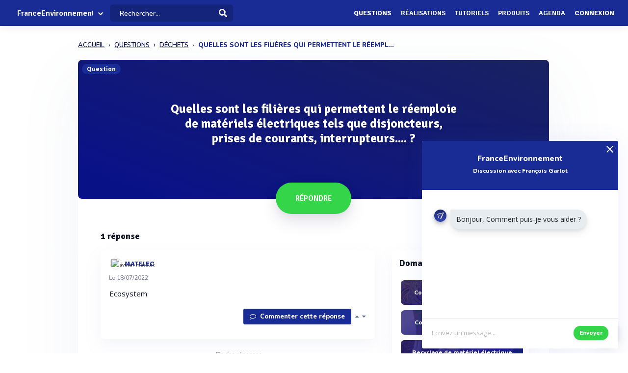

--- FILE ---
content_type: text/html; charset=UTF-8
request_url: https://www.franceenvironnement.com/question/quelles-sont-les-filieres-qui-permettent-le-reemploie-de-materiels-electriques-tels-que-disjonct
body_size: 14522
content:
<!DOCTYPE html>
<html lang="fr">
    <head>
        <meta http-equiv="Content-Type" content="text/html; charset=UTF-8">
        <!-- Meta, title, CSS, favicons, etc. -->
        <meta charset="utf-8">
        <meta http-equiv="X-UA-Compatible" content="IE=edge">
        <meta name="viewport" content="width=device-width, initial-scale=1">
        <meta property="fb:admins" content="100008202841091" />
        <meta property="fb:page_id" content="233818463482478" />
        <link rel="icon" href="/img/favicon.ico" type="image/x-icon" />
        <link rel="apple-touch-icon" sizes="57x57" href="/img/apple-icon-57x57.png">
        <link rel="apple-touch-icon" sizes="60x60" href="/img/apple-icon-60x60.png">
        <link rel="apple-touch-icon" sizes="72x72" href="/img/apple-icon-72x72.png">
        <link rel="apple-touch-icon" sizes="76x76" href="/img/apple-icon-76x76.png">
        <link rel="apple-touch-icon" sizes="114x114" href="/img/apple-icon-114x114.png">
        <link rel="apple-touch-icon" sizes="120x120" href="/img/apple-icon-120x120.png">
        <link rel="apple-touch-icon" sizes="144x144" href="/img/apple-icon-144x144.png">
        <link rel="apple-touch-icon" sizes="152x152" href="/img/apple-icon-152x152.png">
        <link rel="apple-touch-icon" sizes="180x180" href="/img/apple-icon-180x180.png">
        <link rel="icon" type="image/png" sizes="192x192"  href="/img/android-icon-192x192.png">
        <link rel="icon" type="image/png" sizes="32x32" href="/img/favicon-32x32.png">
        <link rel="icon" type="image/png" sizes="96x96" href="/img/favicon-96x96.png">
        <link rel="icon" type="image/png" sizes="16x16" href="/img/favicon-16x16.png">
        <link rel="manifest" href="/img/manifest.json">
        <meta name="msapplication-TileColor" content="#3e70ae">
        <meta name="msapplication-TileImage" content="/img/ms-icon-144x144.png">
        <meta name="theme-color" content="#3e70ae">
        <link rel="canonical" href="https://www.franceenvironnement.com/question/quelles-sont-les-filieres-qui-permettent-le-reemploie-de-materiels-electriques-tels-que-disjonct" />
        <title>Quelles sont les filières qui permettent le réemploie de matériels électriques tels que disjoncteurs, prises de courants, interrupteurs.... ? - FranceEnvironnement</title>
 

                            <meta name="description" content="Ecosystem...">        
                  
          
                            <meta name="rank" content="Quelles sont les filières qui permettent le réemploie de matériels électriques tels que disjoncteurs, prises de courants, interrupteurs.... ?">
            <meta name="ranktype" content="question"> 
            <meta name="rankseq" content="20220321144446126307"> 
            <meta name="ranksupp" content="e"> 
            <meta property="og:locale" content="fr_FR">
            <meta name="twitter:card" content="summary">
            <meta name="twitter:site" content="@lphamedia">
            <meta property="og:site_name" content="FranceEnvironnement">
            <meta property="og:title" content="Quelles sont les filières qui permettent le réemploie de matériels électriques tels que disjoncteurs, prises de courants, interrupteurs.... ?">
            <meta property="og:image" content="https://www.franceenvironnement.com/bandeaux/question/76000de1d3f4abe1d35ae8224b6e22c4.jpg">
            <meta name="twitter:image" content="https://www.franceenvironnement.com/bandeaux/question/76000de1d3f4abe1d35ae8224b6e22c4.jpg">
            <meta property="og:url" content="https://www.franceenvironnement.com/question/quelles-sont-les-filieres-qui-permettent-le-reemploie-de-materiels-electriques-tels-que-disjonct">
            <meta property="og:description" content="Ecosystem...">
            <meta name="twitter:title" content="Quelles sont les filières qui permettent le réemploie de matériels électriques tels que disjoncteurs, prises de courants, interrupteurs.... ?">
            <meta name="twitter:description" content="Ecosystem...">
            <meta name="twitter:url" content="https://www.franceenvironnement.com/question/quelles-sont-les-filieres-qui-permettent-le-reemploie-de-materiels-electriques-tels-que-disjonct">
            <meta name="twitter:domain" content="FranceEnvironnement"> 
                                                
        
        
        
                
                        
                

        
         

       
        <link rel="preload" href="https://fonts.gstatic.com/s/opensans/v40/memvYaGs126MiZpBA-UvWbX2vVnXBbObj2OVTS-muw.woff2" as="font" type="font/woff2" crossorigin="anonymous">
        <link rel="preload" href="https://fonts.gstatic.com/s/nunito/v26/XRXV3I6Li01BKofINeaB.woff2" as="font" type="font/woff2" crossorigin="anonymous">
             <link rel="preload" href="https://fonts.gstatic.com/s/signika/v25/vEFO2_JTCgwQ5ejvMV0Ox_Kg1UwJ0tKfX6bBjM4.woff2" as="font" type="font/woff2" crossorigin="anonymous">

        <link href='https://fonts.googleapis.com/css?family=Open+Sans:400,600,700|Nunito:600,800,900|Signika:600,700' rel='stylesheet' type='text/css'> 
        <link href='https://cdnjs.cloudflare.com/ajax/libs/twitter-bootstrap/3.3.6/css/bootstrap.min.css' rel='stylesheet' type='text/css'> 
        <link href='https://cdnjs.cloudflare.com/ajax/libs/simplelightbox/1.8.4/simplelightbox.min.css' rel='stylesheet' type='text/css'> 
        
       <link rel="stylesheet" type="text/css" href="https://cdn.franceenvironnement.com/dist/all.min.css?v=3.995" />
     

        <script src="https://cdnjs.cloudflare.com/ajax/libs/jquery/2.2.3/jquery.min.js"></script> 


        <!--[if lt IE 9]>
          <script src="/js/plugins/ie8-responsive-file-warning.js"></script>
          <![endif]-->

        <!-- HTML5 shim and Respond.js for IE8 support of HTML5 elements and media queries -->
        <!--[if lt IE 9]>
              <script src="https://oss.maxcdn.com/html5shiv/3.7.2/html5shiv.min.js"></script>
              <script src="https://oss.maxcdn.com/respond/1.4.2/respond.min.js"></script>
            <![endif]--> 
        <noscript>Your browser does not support JavaScript!</noscript>


        
        
             <!-- Google tag (gtag.js) --
            <!-- Google Tag Manager -->
<script>(function(w,d,s,l,i){w[l]=w[l]||[];w[l].push({'gtm.start':
new Date().getTime(),event:'gtm.js'});var f=d.getElementsByTagName(s)[0],
j=d.createElement(s),dl=l!='dataLayer'?'&l='+l:'';j.async=true;j.src=
'https://www.googletagmanager.com/gtm.js?id='+i+dl;f.parentNode.insertBefore(j,f);
})(window,document,'script','dataLayer','GTM-NH62PMNV');</script>
<!-- End Google Tag Manager -->
        
                    <script type="text/javascript" id="inspectletjs">
                window.__insp = window.__insp || [];
                __insp.push(['wid', 1107000976]);
                (function () {
                    function ldinsp() {
                        if (typeof window.__inspld != "undefined")
                            return;
                        window.__inspld = 1;
                        var insp = document.createElement('script');
                        insp.type = 'text/javascript';
                        insp.async = true;
                        insp.id = "inspsync";
                        insp.src = ('https:' == document.location.protocol ? 'https' : 'http') + '://cdn.inspectlet.com/inspectlet.js';
                        var x = document.getElementsByTagName('script')[0];
                        x.parentNode.insertBefore(insp, x);
                    }
                    ;
                    setTimeout(ldinsp, 500);
                    document.readyState != "complete" ? (window.attachEvent ? window.attachEvent('onload', ldinsp) : window.addEventListener('load', ldinsp, false)) : ldinsp();
                })();
            </script> 
                
    </head>
    <body  class="nav-sm  "  user_id=""  data-rel-page-current="0"  itemscope itemtype="https://schema.org/QAPage" >

                         <!-- Google tag (gtag.js) -->
        <!-- Google Tag Manager (noscript) -->
<noscript><iframe src="https://www.googletagmanager.com/ns.html?id=GTM-NH62PMNV"
    height="0" width="0" style="display:none;visibility:hidden"></iframe></noscript>
    <!-- End Google Tag Manager (noscript) -->
                    <div id="fb-root"></div>


        <div class="body">
            <div class="main_container">
                 
<div class="home " id="home">
    
   <header class="header"> 
        <div class="navbar-fixed z-depth-1" style='position: fixed;'>
        <nav style='background:rgb(68, 113, 166)!important;  background: rgb(25 43 148)!important;background:rgb(25 43 148) !important;;'>
            <div class="nav-wrapper container-content">
                <div class="row">
                    <div class=" sub-menu-parent col-lg-2 col-md-2 col-sm-5 col-sm-offset-2 col-lg-offset-0 col-md-offset-0 hidden-sm hidden-xs text-center"  style=" padding-left: 10px;   padding-right: 0;">
                        
                        <div style="position: relative;    padding-left: 15px;">

                                                            <div class="logo-name">  <a title="Page d'accueil" href="/" style="font-family: 'Signika';
                                                            font-weight: 600;
                                                            font-size: 16px;
                                                            color: white!important;
                                                            display: block;
                                                            margin-top: 1px;">FranceEnvironnement</a>
                                </div>
                            
                                                                                        <div class="spanfleche"><i class="fa fa-chevron-down"></i></div>
                                <ul class="sub-menu">
                                    <li><a target='_blank' href="https://www.revue-ein.com">Revue EIN</a></li>
                                    <li><a  target='_blank' href="https://www.guide-eau.com">Guide de l'Eau</a></li>
                                    <li class='sc-navbar' style='background:rgb(68, 113, 166);background:rgb(55, 98, 149);background:rgb(25 43 148)!important'>
                                                                                                                            <a  target='_blank' href="https://twitter.com/FrEnvironnement"  >
                                                <span class="fa fa-twitter"></span>
                                            </a>
                                                                                                                                                                    <a  target='_blank' href="https://www.facebook.com/pages/France-Environnement/233818463482478?ref=profile"  >
                                                <span class="fa fa-facebook"></span>
                                            </a>
                                                                                                                                                                    <a target='_blank' href="https://www.linkedin.com/company/15238253"  >
                                                <span class="fa fa-linkedin"></span>
                                            </a>
                                        
                                    </li>

                                </ul>
                                                    </div>
                    </div>
                    <div class="col-lg-2 col-md-2 col-sm-1 col-xs-1 col-lg-offset-0 col-md-offset-0 hidden-lg hidden-md"  style='    text-align: center;    padding: 0; '>
                        <a data-no-instant class="menu"><span style="   font-size: 22px;" class="fa fa-bars"></span></a>
                    </div>
                    <div class='col-lg-offset-2 col-md-offset-2 col-sm-offset-2 autocompleteblock col-md-12 col-sm-12 col-xs-12 hidden-xs'>
                        <div class='auto'>
                            <div class='autolist'>
                            </div>
                            <div class='autoplus'>
                            </div>
                        </div>
                    </div>
                    <div class="col-lg-3 col-md-3 col-sm-4  col-xs-6" style="padding-left:4px ">
                        <form class='col-md-10 col-sm-12 col-xs-12' id="navbarsearch" action="/recherche">
                            <div class='row'>
                                <div class="input-field    container-search-top">
                                    <i class="mdi-action-search prefix" ></i>
                                    <input autocomplete="off" id="search" type="search" name="q" placeholder="Rechercher..." class="search-top"/>

                                    <input type="submit" style="display:none;"/>
                                    <div class="search-button"><img src="[data-uri]" style="
                                                                    width: 17px;
                                                                    opacity: 0.97;
                                                                    margin-top: -4px;
                                                                    margin-right: -15px;
                                                                    "></div>
                                    <span class='fa fa-spinner iconloadsearch'  ></span>
                                </div>
                            </div>
                        </form>


                    </div>
                    <div class="col-lg-7 col-md-7 col-sm-7 col-xs-5 colnavmenu  " style="padding-right:10px">
                        <ul class="uldropdown" style="    margin: 0;    list-style-type: none;    width: 100%;    padding: 0;"> 

                            
                            <li class="btn-connection hidden-sm hidden-xs">

                                <a  title="Liste des questions / réponses techniques" data-no-instant href="/questions"  class=" active   ">Questions</a>

                            </li>
                            


                            <li class="btn-connection hidden-sm hidden-xs">

                                <a title="Liste des réalisations et savoir faire" data-no-instant href="/realisations" class="" >Réalisations</a>

                            </li>

                            <li class="btn-connection hidden-sm hidden-xs">

                                <a title="Liste des tutoriels" data-no-instant href="/tutoriels" class="" >Tutoriels</a>

                            </li>

                            <li class="btn-connection hidden-sm hidden-xs">

                                <a title='Liste des produits du secteur' data-no-instant href="/produits" class="" >Produits</a>

                            </li>


                            <li class="btn-connection hidden-md hidden-sm  hidden-xs">

                                <a title="Liste des évènements du secteur" data-no-instant href="/evenements" class="" >Agenda</a>

                            </li>


                                                            
                                                            <li class="btn-connection dropdown">
                                    <a data-no-instant href="#" class="dropdown-toggle" data-toggle="dropdown"> Connexion</a>


                                    <ul id="login-dp" class="dropdown-menu">
                                        <li>
                                            <div class="row" style=" position:relative;">
                                                <div class="dropdownArrow hidden-xs" style="transform: translateX(497px) rotate(45deg);    position: absolute;
                                                     top: -10px;
                                                     left: 60%;
                                                     right: 0;
                                                     margin: 0 auto;    width: 12px;
                                                     height: 12px;
                                                     -webkit-transform: rotate(45deg);
                                                     transform: rotate(45deg);
                                                     border-radius: 4px 0 0 0;
                                                     background: #fff;
                                                     -webkit-box-shadow: -3px -3px 5px rgba(82,95,127,.04);
                                                     box-shadow: -3px -3px 5px rgba(82,95,127,.04);
                                                     will-change: transform;"></div>
                                                <div class="col-md-12 col-sm-12 col-xs-12" style="font-weight: 600;"><form class="form" role="form" method="post" action="/auth/basic-simple" accept-charset="UTF-8" id="login-nav" style="
                                                                                                                           padding: 20px 5px 20px 5px;
                                                                                                                           ">
                                                        <div class="form-group">
                                                            <input type="hidden" name="redirect" value="/question/quelles-sont-les-filieres-qui-permettent-le-reemploie-de-materiels-electriques-tels-que-disjonct">
                                                            <label class="sr-only" for="exampleInputEmail2">Email address</label>
                                                            <input type="email" name="login" class="form-control" id="exampleInputEmail2" placeholder="Email*" required="" style="
                                                                   border-radius: 4px;
                                                                   padding: 0 10px;
                                                                   font-weight: 500;
                                                                   border: 1px solid #bdccdb!important;

                                                                   ">
                                                        </div>
                                                        <div class="form-group" style="
                                                             margin-bottom: 20px;
                                                             ">
                                                            <label class="sr-only" for="exampleInputPassword2">Password</label>
                                                            <input type="password" name="mdp" class="form-control" id="exampleInputPassword2" placeholder="Mot de passe*" required="" style="
                                                                   border-radius: 4px;
                                                                   padding: 0 10px;
                                                                   font-weight: 500;
                                                                   border: 1px solid #bdccdb!important;

                                                                   ">

                                                        </div>
                                                        <div class="form-group text-right" style="
                                                             /* margin-bottom: 18px; */
                                                             clear: both;
                                                             ">
                                                            <button type="submit" class="btn btn-primary btn modalbtnclick" style="font-weight: 700;/* border-radius: 50px; */background: rgb(25 43 148)!important;padding: 12px 14px;/* width: 100%; */float: left;vertical-align: middle;"> Connexion</button>
                                                        </div><div class="help-block text-right" style="
                                                                   /* float: left; */
                                                                   line-height: 40px;
                                                                   "><a style="        color: #232355;
                                                             text-transform: none;
                                                             font-weight: 600;
                                                             font-size: 11px;" href="/auth/forgetPassword">Mot de passe oublié ?</a></div>

                                                    </form>
                                                </div>
                                                <br>
                                                <div class="bottom text-center validbtnsuccess btn-success" style="padding: 0px;margin-right: -2px;margin-left: -2px;border: none;border-radius: 2px;">
                                                    <a style="color:white;    font-size: 12px;" href="/register"><b>Pas encore inscrit ? Inscrivez-vous</b></a>
                                                </div>
                                            </div>
                                        </li>
                                    </ul>
                                </li>
                            
                        </ul>
                    </div>
                </div>
            </div>
        </nav> 
    </div> 

    

</header>                    
 <div class="sidebar  " style='  margin-top: 60px; background:rgb(68, 113, 166)!important; background:rgb(55, 98, 149)!important;     background: rgb(25 43 148)!important; display: none;   '>
    <div class="sidebar-body" style='padding-top: 5px;    max-height: calc(100vh - 5rem);
 ' >

        <section class="sidebar-section " style='    '> 
                                           
         
            <ul class="sidebar-list "   style="border:none;  padding-top: 10px;">

                  
                <li class="sidebar-list__item " >
                    <a  class="sidebar-list__link  " href="/">
                        <div class="sidebar-list__img-wrap">
                       
                        </div>
                        <div class="sidebar-list__title ng-binding" style='text-transform: uppercase!important'>Accueil</div>

                    </a>
                </li>
                    <li class="sidebar-list__item " >
                    <a class="sidebar-list__link   active   " href="/questions">
                        <div class="sidebar-list__img-wrap">     
                          </div>
                        <div class="sidebar-list__title ng-binding" style='text-transform: uppercase!important'>Questions</div>

                    </a>
                </li>
                
                  <li class="sidebar-list__item" >
                    <a href="/realisations" class="sidebar-list__link "  >
                        <div class="sidebar-list__img-wrap">
                       
                        </div>
                        <div class="sidebar-list__title ng-binding" style='text-transform: uppercase!important'>Réalisations</div>

                    </a>
                </li>
               
                  <li class="sidebar-list__item" >
                    <a href="/tutoriels" class="sidebar-list__link "  >
                        <div class="sidebar-list__img-wrap">
                       
                        </div>
                        <div class="sidebar-list__title ng-binding" style='text-transform: uppercase!important'>Tutoriels</div>

                    </a>
                </li>
               
                    <li class="sidebar-list__item" >
                    <a href="/produits" class="sidebar-list__link "  >
                        <div class="sidebar-list__img-wrap">
                       
                        </div>
                        <div class="sidebar-list__title ng-binding" style='text-transform: uppercase!important'>Produits</div>

                    </a>
                </li>
                 
             
            
                  
                
                    <li class="sidebar-list__item" >
                    <a href='/evenements' class="sidebar-list__link  " >
                        <div class="sidebar-list__img-wrap">
                     
                        </div>
                        <div class="sidebar-list__title ng-binding" style='text-transform: uppercase!important'>Agenda</div>

                    </a>
                       
                </li>
                 

            </ul>

      
        </section>



    </div>
</div>

                           <main class="main_content">
         
        <div class="sidebar-layout">
             <div class="row">
         
            
<div style="    padding: 0px;margin-top: 25px;" class=" col-lg-9 col-lg-offset-1-5 col-md-10 col-md-offset-1 col-sm-12 col-sm-offset-0 col-xs-12 col-xs-offset-0"><div>
        <nav class="navbreadcrumbalpha" aria-label="breadcrumb"><ul class="breadcrumbalpha" itemscope itemtype="https://schema.org/BreadcrumbList">
            <li itemprop="itemListElement" itemscope itemtype="https://schema.org/ListItem">
                <a itemprop="item" href="https://www.franceenvironnement.com">
                    <span itemprop="name">ACCUEIL</span>
                </a>
                <meta itemprop="position" content="1" />
            </li>
        
                <li itemprop="itemListElement" itemscope itemtype="https://schema.org/ListItem">
                 <meta itemprop="position" content="2" />
                    <a itemprop="item" href="https://www.franceenvironnement.com/questions">
                            <span  itemprop="name">QUESTIONS</span>
                               </a>
                     
                </li>
            
                <li itemprop="itemListElement" itemscope itemtype="https://schema.org/ListItem">
                 <meta itemprop="position" content="3" />
                    <a itemprop="item" href="https://www.franceenvironnement.com/questions/dechets-b">
                            <span  itemprop="name">DÉCHETS</span>
                               </a>
                     
                </li>
            
                <li >
               
                 
                            <span>QUELLES SONT LES FILIÈRES QUI PERMETTENT LE RÉEMPL...</span>
                     
                </li>
            </ul></nav></div></div>
<div class="fluid-section principal-section   col-lg-9 col-lg-offset-1-5 col-md-10 col-md-offset-1  col-sm-12 col-xs-12" style='
     min-height: 860px;
     margin-top: 25px;
     padding: 0px;
     border-bottom: none;
     margin-bottom: 25px;
     border-radius: 6px;
     overflow: hidden;
     box-shadow: 0px 40px 126px 0px rgba(96, 121, 161, 0.09);
     '   itemprop="mainEntity" itemscope itemtype="https://schema.org/Question">
     
    
  
    <div class="hidden-sm hidden-xs" style="    position: absolute;">
        <span class="encardtypeevent hidden-xs" style="     position: initial;
              text-transform: none;
              z-index: 2;
              margin-top: 8px;
              font-weight: 700;
              color: white;
              border-radius: 50px;
              background: rgb(25 43 148);
              font-size: 12px;
              ">Question</span>
       
    </div>




    <div class="fluid-section-body" style="
         border-top: 0px;">
        
         <input type="hidden" id="idfaq" value="20220321144446126307"/>
      <input type='hidden' id='seqficclient' value='126307'/>
          
                                                   
        <div class='fluid-section-body__inner padding-null' style='      margin-bottom: 0px;
             padding-bottom: 0px;    padding: 0px;   ' >


            <div class="block-entreprise text-center   " style='    border: none!important;
                 border-bottom: 0px!important;
                 color: #0f2240!important;
                 margin-bottom: 40px;
                 background-image:url(/img/chapitre/trianglify.png);    background: linear-gradient(20deg, rgb(2 10 132 / 97%) 10%, rgb(2 11 76 / 90%) 107%);
                 '>
                <div class='row'>
                    <div class='text-center col-md-8 col-md-offset-2 col-sm-12 col-xs-12 text-center' style="    padding-bottom: 20px;">
                        <h1  style="      font-size: 25px;
                             line-height: 30px;
                             font-family: 'Signika','Open Sans', 'Helvetica Neue', Roboto, Arial, 'Droid Sans', sans-serif;
                             color: white;
                             font-weight: 900;
                             padding: 10px;
                             padding-top: 70px;
                             text-shadow: 1px 4px 7px rgba(19, 41, 80, 0.1);

                             " itemprop="name">
                                                            Quelles sont les filières qui permettent le réemploie de matériels électriques tels que disjoncteurs, prises de courants, interrupteurs.... ?                                                    </h1>
                                                                        <div class='text-center' style='    margin-top: 30px;
                             padding-top: 30px;position: relative;z-index: 2;
                             '>

                            <div style="margin-bottom: -75px;">  
                                                                    <a type='rubrique' dataid="27658" dataavis='20220321144446126307' class="grosbtnrep  register-modal-rel "
                                                                                  datam='0'
                                                                              style="
                                       font-size: 15px;
                                       margin: 5px;
                                       font-weight: 700!important;
                                       color: white!important;
                                       display: inline-block!important;
                                       display: inline-block;
                                       transform-style: preserve-3d;
                                       cursor: pointer;
                                       border-radius: 50px;
                                       text-align: center;
                                       box-shadow: 0 15px 35px rgba(37, 37, 136, 0.15), 0 5px 15px rgba(0, 0, 0, 0.12);
                                       padding: 30px;
                                       text-transform: uppercase;
                                       padding-left: 55px;
                                       text-transform: uppercase;
                                       padding-right: 55px;
                                       font-family: 'Signika';
                                       padding: 22px;
                                       padding-left: 40px;
                                       padding-right: 40px;
                                       line-height: 20px;
                                       font-weight: 600!important;
                                       box-shadow: 0 15px 35px rgba(11, 11, 69, 0.11), 0 5px 15px rgba(4, 34, 73, 0.05);
                                       background-color: #35d549;
                                       "><div class="cont_titulo" style="
                                           margin-top: 0px;
                                           margin-right:  0px;
                                           ">Répondre</div></a>


                                                            </div> 



                        </div>
                    </div>

                </div>
            </div>
        </div>

    </div>
        <div class="fluid-section-body" style="
         border-top: 0px;">

        <div class='fluid-section-body__inner' style='        padding: 30px;      padding-bottom: 0;  padding-top: 5px; ' >

            <div class="row" style="margin-left: 0;    margin-right: 0;"> 
                <div class="col-lg-12 col-md-12 col-sm-12 col-xs-12 col-central-ficheentreprise" style='      margin-top: 60px;'> 

                    <div id="my-tab-content" class="tab-content  " style="    box-shadow: 0px 0px 0px!important;
                         border: none!important;background: transparent;overflow: visible;
                         padding: 0!important;">

                        <div class="tab-pane tabent active  " id="profil">  
                            <div class='row'>



                                <div id="resultat_actu" class="col-md-8 col-sm-12 col-xs-12  voltrecherche"  style="padding-left:0px;"  > 



                                                                            <div class="block-entreprise text-left   " style='    border:none!important;
                                             margin-bottom: 20px;position:relative;margin-top: -55px;'>
                                            <h2 class="unit-group-title  "      style="      font-weight: 700;
                                                 margin-bottom: 0;

                                                 padding-bottom: 0;      font-weight: 700;  "><span class=""><span itemprop="answerCount">1</span> réponse</span></h2>
                                            

                                            <div class='text-left' style="  font-size: 12px;
                                                 line-height: 22px;
                                                 /* font-family: 'OpenSans',Arial,sans-serif; */

                                                 padding-top: 20px;

                                                 color: #585858;
                                                 font-weight: 500;
                                                 ">

                                                

                                                                                                              
                                                         
                                                             
                                                                                                                                                                                                    

                                                            

                                                           

                                                    
                                                    
                                                                                                                                                            
                                                    <div itemprop="acceptedAnswer" itemscope itemtype="https://schema.org/Answer" style="     padding-bottom: 25px;    position: relative;
                                                                              box-shadow: 0 15px 35px rgba(168, 168, 211, 0.1), 0 5px 15px rgba(210, 213, 219, 0.06);border:none;
    border-radius: 8px;
                                                                            border-radius: 8px;
                                                                               padding-top: 15px;
                                                                               padding-left: 15px;
                                                                               padding-right: 15px; "  >

                                                                                                                                                                  


                                                                                 
                                                                                   <div class="action-head-actu">
                                                                                       <div itemprop="author" itemscope itemtype="https://schema.org/Person"> 
                                                                                           <div  itemprop='name' class='chip premiercreateur' data='400038151' datatype='entreprise'> <img style="border-radius: 50%;    border: 1px solid rgba(220, 220, 220, 0.88);    padding: 2px;" src="{{mediadir}}/dist/img/Entreprisedefaut.png" alt="Avatar MATELEC"> <a href='/entreprise/matelec-400038151' rel='nofollow' >MATELEC</a></div> 
                                                                                       </div>
                                                                                   </div>
                                                                                                                                                              <span class="date-actu"  itemprop="dateCreated" datetime="2022-07-18 12:10:39">Le 18/07/2022</span>      
                                                                                
                                                                                                                                                                      <div class="message-actu "  itemprop="text">
                                                                                       <p>Ecosystem</p>
                                                                                        


                                                                                       

                                                                                                                                                                                                                                                                     
                                                                                   </div>
                                                                                

                                                                               
                                                                               <div class='text-right' style='    padding-top: 10px;'>
                                                                                   <a style="

                                                                                      vertical-align: initial;" class='btn plusdinfo modalbtnclick register-modal-rel' type='rubrique' dataavis='20220321144446126307' datarep='20220718121039400038151' ><i class="fa fa-comment-o"></i> Commenter cette réponse</a>
                                                                                                                                                                      <a data='20220718121039400038151' class='modalbtnclick register-modal-rel'><i class='fa fa-caret-up '></i></a>  
                                                                                   <a data='20220718121039400038151'  class='modalbtnclick register-modal-rel'><i class='fa fa-caret-down '></i></a> 
                                                                               </div>



                                                                                                                                                               


                                                                                                                                                          </div>

                                                                                                                                                           
                                                                            
                                                                           
                                                                            
<div style="text-align: center;
    padding-top: 20px;
    font-style: italic;">Fin des réponses</div>
                                                                           </div>
                                                    </div> 
                                                    
                                                                                                                <div>
                                                            <h2 class="unit-group-title  " style="         margin-top: 65px;
    padding-bottom: 10px;
    font-weight: 700;
    text-align: center;
    color: #10108b !important;  "><span class="">Autres questions sur le même sujet</span></h2>
                                                      
                                                                                                                <div>
                                                       
                                                        

<div class=" col-lg-12 col-md-12   col-sm-12 col-xs-12"
    style='margin-bottom:15px;'>
    <div class="actuitem"
        style='     box-shadow: 0 15px 56px rgb(161 169 206 / 11%), 3px -6px 45px rgb(225 226 237 / 24%);
        '
                itemscope 
        itemtype="https://schema.org/Question">
        <meta itemprop="datePublished" content="2020-05-19T09:07:00+02:00">
        <meta  itemprop="mainEntityOfPage" content="https://www.franceenvironnement.com/question/dans-quel-cadre-est-obligatoire-un-bordereau-de-suivi-de-dechets-quels-sont-les-types-de-dechets-2020-02-06"/>
                <meta itemprop="text" content="Le bordereau de suivi de d&eacute;chets (BSD) concerne principalement les d&eacute;chets dangereux (au sesn r&eacute;glementaire du terme), pour lesquels son utilisation est obligatoire &agrave;...">                     
               
        <div style="padding: 20px;
             color: #636161;
             padding-bottom: 5px;
             padding-top: 15px;
             padding-left: 0px;">
            <a href="/question/dans-quel-cadre-est-obligatoire-un-bordereau-de-suivi-de-dechets-quels-sont-les-types-de-dechets-2020-02-06" >
                <div>
                                        <h3 itemprop="name" class="message-actu question-actu "
                    style="        margin-bottom: 5px;">Dans quel cadre est obligatoire un bordereau de suivi de déchets ? Quels sont les types de déchets concernés ? Avez-vous un exemple BDS ?                </h3>
                     

                 
            </div>
                <span class="date-actu" style="   margin-top: 8px; font-weight: 400;
                font-size: 12px;">
                                <span style='font-size: 10px;
                          font-weight: 700;
                          color: white;
                          border-radius: 50px;
                          background: rgb(25 43 148);vertical-align: middle;
                          padding: 2px 7px;    line-height: 19px;
                          display: inline-block;margin-bottom: 3px;
                          margin-right: 5px;'>F.A.Q</span>

                
                              Le 19/05/2020 - <span>2</span> réponses           
                          </span>

            </a>
                        <div class="blockcardrep" style="    margin-top: 5px;
    padding-left: 5px;">
             

                <p class="reponse-actu ">
                    Dernière réponse :  Le bordereau de suivi de d&eacute;chets (BSD) concerne principalement les d&eacute;chets dangereux (au sesn r&eacute;glementaire du terme), pour lesquels son utilisation est obligatoire &agrave;... <a href="https://www.franceenvironnement.com/question/dans-quel-cadre-est-obligatoire-un-bordereau-de-suivi-de-dechets-quels-sont-les-types-de-dechets-2020-02-06" style="text-decoration: underline;
                    font-family: 'Nunito';
                    color: rgb(25 43 148);">
                    Lire plus</a>                </p>
            </div>
                    </div>
        <div class="actu-action row"
            style='  margin:0px;margin-top: 5px;  text-align: left;'>

            
            <div class='action-actualite'
                style='    padding-top: 10px; position: relative;   text-align: right;'>

                <a class='btn btn-default modalbtnclick shareactu'
                    datatype='question' data='20200519090700400004369'>

                    <img style='    width: 16px;
                                             vertical-align: bottom;
                                             margin-right: 4px;'
                        src="https://img.icons8.com/small/30/ffffff/share.png" />
                    <span class="hidden-xs">Partager</span></a>

                <a class='btn btn-default modalbtnclick  '
                    href="/question/dans-quel-cadre-est-obligatoire-un-bordereau-de-suivi-de-dechets-quels-sont-les-types-de-dechets-2020-02-06" ><i
                        class='fa fa-comment-o'></i><span class="txt hidden-xs">
                        Répondre</span></a>

            </div>
        </div>
    </div>
</div>
    
                                                    </div>
                                                        
                                                                                                                <div>
                                                       
                                                        

<div class=" col-lg-12 col-md-12   col-sm-12 col-xs-12"
    style='margin-bottom:15px;'>
    <div class="actuitem"
        style='     box-shadow: 0 15px 56px rgb(161 169 206 / 11%), 3px -6px 45px rgb(225 226 237 / 24%);
        '
                itemscope 
        itemtype="https://schema.org/Question">
        <meta itemprop="datePublished" content="2020-06-08T11:13:00+02:00">
        <meta  itemprop="mainEntityOfPage" content="https://www.franceenvironnement.com/question/quelles-sont-les-obligations-pour-le-recyclage-de-dechets-2020-05-25"/>
                <meta itemprop="text" content="Pour les professionnels, si vous produisez moins de 1100 litres de d&eacute;chets par semaine vous pouvez utiliser les services fournis par la collectivit&eacute;, sous r&eacute;serve qu'elle...">                     
               
        <div style="padding: 20px;
             color: #636161;
             padding-bottom: 5px;
             padding-top: 15px;
             padding-left: 0px;">
            <a href="/question/quelles-sont-les-obligations-pour-le-recyclage-de-dechets-2020-05-25" >
                <div>
                                        <h3 itemprop="name" class="message-actu question-actu "
                    style="        margin-bottom: 5px;">Quelles sont les obligations pour le recyclage de déchets ?                </h3>
                     

                 
            </div>
                <span class="date-actu" style="   margin-top: 8px; font-weight: 400;
                font-size: 12px;">
                                <span style='font-size: 10px;
                          font-weight: 700;
                          color: white;
                          border-radius: 50px;
                          background: rgb(25 43 148);vertical-align: middle;
                          padding: 2px 7px;    line-height: 19px;
                          display: inline-block;margin-bottom: 3px;
                          margin-right: 5px;'>F.A.Q</span>

                
                              Le 08/06/2020 - <span>2</span> réponses           
                          </span>

            </a>
                        <div class="blockcardrep" style="    margin-top: 5px;
    padding-left: 5px;">
             

                <p class="reponse-actu ">
                    Dernière réponse :  Pour les professionnels, si vous produisez moins de 1100 litres de d&eacute;chets par semaine vous pouvez utiliser les services fournis par la collectivit&eacute;, sous r&eacute;serve qu'elle... <a href="https://www.franceenvironnement.com/question/quelles-sont-les-obligations-pour-le-recyclage-de-dechets-2020-05-25" style="text-decoration: underline;
                    font-family: 'Nunito';
                    color: rgb(25 43 148);">
                    Lire plus</a>                </p>
            </div>
                    </div>
        <div class="actu-action row"
            style='  margin:0px;margin-top: 5px;  text-align: left;'>

            
            <div class='action-actualite'
                style='    padding-top: 10px; position: relative;   text-align: right;'>

                <a class='btn btn-default modalbtnclick shareactu'
                    datatype='question' data='20200608111300400030007'>

                    <img style='    width: 16px;
                                             vertical-align: bottom;
                                             margin-right: 4px;'
                        src="https://img.icons8.com/small/30/ffffff/share.png" />
                    <span class="hidden-xs">Partager</span></a>

                <a class='btn btn-default modalbtnclick  '
                    href="/question/quelles-sont-les-obligations-pour-le-recyclage-de-dechets-2020-05-25" ><i
                        class='fa fa-comment-o'></i><span class="txt hidden-xs">
                        Répondre</span></a>

            </div>
        </div>
    </div>
</div>
    
                                                    </div>
                                                        
                                                                                                                <div>
                                                       
                                                        

<div class=" col-lg-12 col-md-12   col-sm-12 col-xs-12"
    style='margin-bottom:15px;'>
    <div class="actuitem"
        style='     box-shadow: 0 15px 56px rgb(161 169 206 / 11%), 3px -6px 45px rgb(225 226 237 / 24%);
        '
                itemscope 
        itemtype="https://schema.org/Question">
        <meta itemprop="datePublished" content="2021-07-08T08:03:36+02:00">
        <meta  itemprop="mainEntityOfPage" content="https://www.franceenvironnement.com/question/la-societe-qui-occupe-de-nos-dechets-lampes-deee-ne-nous-fourni-pas-un-bsd-mais-une-atte"/>
                <meta itemprop="text" content="M&ecirc;me r&eacute;ponse c'est au producteur de d&eacute;chets de produire et conserver le BSD. Par exception &agrave; ceprincipe, le fait de confier ses DEEE &agrave; un &eacute;co-organisme...">                     
               
        <div style="padding: 20px;
             color: #636161;
             padding-bottom: 5px;
             padding-top: 15px;
             padding-left: 0px;">
            <a href="/question/la-societe-qui-occupe-de-nos-dechets-lampes-deee-ne-nous-fourni-pas-un-bsd-mais-une-atte" >
                <div>
                                        <h3 itemprop="name" class="message-actu question-actu "
                    style="        margin-bottom: 5px;">La société qui s'occupe de nos déchets (lampes, DEEE....) ne nous fourni pas un BSD mais une attestation de remise de déchets. Quelle est la différence avec un BSD? Est-ce la même chose? Cela nous nous bloque dans notre démarche HQE                </h3>
                     

                 
            </div>
                <span class="date-actu" style="   margin-top: 8px; font-weight: 400;
                font-size: 12px;">
                
                              Le 08/07/2021 - <span>3</span> réponses           
                          </span>

            </a>
                        <div class="blockcardrep" style="    margin-top: 5px;
    padding-left: 5px;">
             

                <p class="reponse-actu ">
                    Dernière réponse :  M&ecirc;me r&eacute;ponse c'est au producteur de d&eacute;chets de produire et conserver le BSD. Par exception &agrave; ceprincipe, le fait de confier ses DEEE &agrave; un &eacute;co-organisme... <a href="https://www.franceenvironnement.com/question/la-societe-qui-occupe-de-nos-dechets-lampes-deee-ne-nous-fourni-pas-un-bsd-mais-une-atte" style="text-decoration: underline;
                    font-family: 'Nunito';
                    color: rgb(25 43 148);">
                    Lire plus</a>                </p>
            </div>
                    </div>
        <div class="actu-action row"
            style='  margin:0px;margin-top: 5px;  text-align: left;'>

            
            <div class='action-actualite'
                style='    padding-top: 10px; position: relative;   text-align: right;'>

                <a class='btn btn-default modalbtnclick shareactu'
                    datatype='question' data='2021070808033692873'>

                    <img style='    width: 16px;
                                             vertical-align: bottom;
                                             margin-right: 4px;'
                        src="https://img.icons8.com/small/30/ffffff/share.png" />
                    <span class="hidden-xs">Partager</span></a>

                <a class='btn btn-default modalbtnclick  '
                    href="/question/la-societe-qui-occupe-de-nos-dechets-lampes-deee-ne-nous-fourni-pas-un-bsd-mais-une-atte" ><i
                        class='fa fa-comment-o'></i><span class="txt hidden-xs">
                        Répondre</span></a>

            </div>
        </div>
    </div>
</div>
    
                                                    </div>
                                                        
                                                                                                                <div>
                                                       
                                                        

<div class=" col-lg-12 col-md-12   col-sm-12 col-xs-12"
    style='margin-bottom:15px;'>
    <div class="actuitem"
        style='     box-shadow: 0 15px 56px rgb(161 169 206 / 11%), 3px -6px 45px rgb(225 226 237 / 24%);
        '
                itemscope 
        itemtype="https://schema.org/Question">
        <meta itemprop="datePublished" content="2018-02-26T14:36:57+01:00">
        <meta  itemprop="mainEntityOfPage" content="https://www.franceenvironnement.com/question/ou-peut-on-recycler-les-gros-materiels-de-cuisines-professionnelles-fours-armoires-froides-mach"/>
                <meta itemprop="text" content="MERCI POUR CES INFORMATIONS.">                     
               
        <div style="padding: 20px;
             color: #636161;
             padding-bottom: 5px;
             padding-top: 15px;
             padding-left: 0px;">
            <a href="/question/ou-peut-on-recycler-les-gros-materiels-de-cuisines-professionnelles-fours-armoires-froides-mach" >
                <div>
                                        <h3 itemprop="name" class="message-actu question-actu "
                    style="        margin-bottom: 5px;">Où peut-on recycler les gros matériels de cuisines professionnelles (fours, armoires froides, machine à laver...)?                </h3>
                     

                 
            </div>
                <span class="date-actu" style="   margin-top: 8px; font-weight: 400;
                font-size: 12px;">
                
                              Le 26/02/2018 - <span>5</span> réponses           
                          </span>

            </a>
                        <div class="blockcardrep" style="    margin-top: 5px;
    padding-left: 5px;">
             

                <p class="reponse-actu ">
                    Dernière réponse :  MERCI POUR CES INFORMATIONS.                </p>
            </div>
                    </div>
        <div class="actu-action row"
            style='  margin:0px;margin-top: 5px;  text-align: left;'>

            
            <div class='action-actualite'
                style='    padding-top: 10px; position: relative;   text-align: right;'>

                <a class='btn btn-default modalbtnclick shareactu'
                    datatype='question' data='20180226143657100300'>

                    <img style='    width: 16px;
                                             vertical-align: bottom;
                                             margin-right: 4px;'
                        src="https://img.icons8.com/small/30/ffffff/share.png" />
                    <span class="hidden-xs">Partager</span></a>

                <a class='btn btn-default modalbtnclick  '
                    href="/question/ou-peut-on-recycler-les-gros-materiels-de-cuisines-professionnelles-fours-armoires-froides-mach" ><i
                        class='fa fa-comment-o'></i><span class="txt hidden-xs">
                        Répondre</span></a>

            </div>
        </div>
    </div>
</div>
    
                                                    </div>
                                                        
                                                                                                                <div>
                                                       
                                                        

<div class=" col-lg-12 col-md-12   col-sm-12 col-xs-12"
    style='margin-bottom:15px;'>
    <div class="actuitem"
        style='     box-shadow: 0 15px 56px rgb(161 169 206 / 11%), 3px -6px 45px rgb(225 226 237 / 24%);
        '
                itemscope 
        itemtype="https://schema.org/Question">
        <meta itemprop="datePublished" content="2017-12-13T09:11:45+01:00">
        <meta  itemprop="mainEntityOfPage" content="https://www.franceenvironnement.com/question/quels-sont-les-outils-necessaires-pour-le-recyclage-des-deee"/>
                <meta itemprop="text" content="Le recyclage des Déchets d'Équipements Électriques et Électroniques (DEEE), également appelés e-waste ou WEEE (Waste Electrical and Electronic Equipment) en anglais, nécessite une variété d'outils et...">                     
               
        <div style="padding: 20px;
             color: #636161;
             padding-bottom: 5px;
             padding-top: 15px;
             padding-left: 0px;">
            <a href="/question/quels-sont-les-outils-necessaires-pour-le-recyclage-des-deee" >
                <div>
                                        <h3 itemprop="name" class="message-actu question-actu "
                    style="        margin-bottom: 5px;">Quels sont les outils nécessaires pour le recyclage des DEEE ?                </h3>
                     

                 
            </div>
                <span class="date-actu" style="   margin-top: 8px; font-weight: 400;
                font-size: 12px;">
                
                              Le 13/12/2017 - <span>1</span> réponse           
                          </span>

            </a>
                        <div class="blockcardrep" style="    margin-top: 5px;
    padding-left: 5px;">
             

                <p class="reponse-actu ">
                    Dernière réponse :  Le recyclage des Déchets d'Équipements Électriques et Électroniques (DEEE), également appelés e-waste ou WEEE (Waste Electrical and Electronic Equipment) en anglais, nécessite une variété d'outils et... <a href="https://www.franceenvironnement.com/question/quels-sont-les-outils-necessaires-pour-le-recyclage-des-deee" style="text-decoration: underline;
                    font-family: 'Nunito';
                    color: rgb(25 43 148);">
                    Lire plus</a>                </p>
            </div>
                    </div>
        <div class="actu-action row"
            style='  margin:0px;margin-top: 5px;  text-align: left;'>

            
            <div class='action-actualite'
                style='    padding-top: 10px; position: relative;   text-align: right;'>

                <a class='btn btn-default modalbtnclick shareactu'
                    datatype='question' data='2017121309114599775'>

                    <img style='    width: 16px;
                                             vertical-align: bottom;
                                             margin-right: 4px;'
                        src="https://img.icons8.com/small/30/ffffff/share.png" />
                    <span class="hidden-xs">Partager</span></a>

                <a class='btn btn-default modalbtnclick  '
                    href="/question/quels-sont-les-outils-necessaires-pour-le-recyclage-des-deee" ><i
                        class='fa fa-comment-o'></i><span class="txt hidden-xs">
                        Répondre</span></a>

            </div>
        </div>
    </div>
</div>
    
                                                    </div>
                                                        
                                                                                                                <div>
                                                       
                                                        

<div class=" col-lg-12 col-md-12   col-sm-12 col-xs-12"
    style='margin-bottom:15px;'>
    <div class="actuitem"
        style='     box-shadow: 0 15px 56px rgb(161 169 206 / 11%), 3px -6px 45px rgb(225 226 237 / 24%);
        '
                itemscope 
        itemtype="https://schema.org/Question">
        <meta itemprop="datePublished" content="2021-06-29T08:01:44+02:00">
        <meta  itemprop="mainEntityOfPage" content="https://www.franceenvironnement.com/question/a-partir-de-quelle-quantite-de-dechet-est-on-tenu-emettre-un-bsd-pour-les-d3e"/>
                <meta itemprop="text" content="Par d&eacute;faut quelque soit la quantit&eacute;, vous avez l'obligation d'&eacute;tablir un BSD. Par exception compl&eacute;mentaire &agrave; celle expos&eacute;e par l'&eacute;co-organisme...">                     
               
        <div style="padding: 20px;
             color: #636161;
             padding-bottom: 5px;
             padding-top: 15px;
             padding-left: 0px;">
            <a href="/question/a-partir-de-quelle-quantite-de-dechet-est-on-tenu-emettre-un-bsd-pour-les-d3e" >
                <div>
                                        <h3 itemprop="name" class="message-actu question-actu "
                    style="        margin-bottom: 5px;">A partir de quelle quantité de déchet est-on tenu d'émettre un BSD pour les D3E ?                </h3>
                     

                 
            </div>
                <span class="date-actu" style="   margin-top: 8px; font-weight: 400;
                font-size: 12px;">
                
                              Le 29/06/2021 - <span>2</span> réponses           
                          </span>

            </a>
                        <div class="blockcardrep" style="    margin-top: 5px;
    padding-left: 5px;">
             

                <p class="reponse-actu ">
                    Dernière réponse :  Par d&eacute;faut quelque soit la quantit&eacute;, vous avez l'obligation d'&eacute;tablir un BSD. Par exception compl&eacute;mentaire &agrave; celle expos&eacute;e par l'&eacute;co-organisme... <a href="https://www.franceenvironnement.com/question/a-partir-de-quelle-quantite-de-dechet-est-on-tenu-emettre-un-bsd-pour-les-d3e" style="text-decoration: underline;
                    font-family: 'Nunito';
                    color: rgb(25 43 148);">
                    Lire plus</a>                </p>
            </div>
                    </div>
        <div class="actu-action row"
            style='  margin:0px;margin-top: 5px;  text-align: left;'>

            
            <div class='action-actualite'
                style='    padding-top: 10px; position: relative;   text-align: right;'>

                <a class='btn btn-default modalbtnclick shareactu'
                    datatype='question' data='2021062908014492873'>

                    <img style='    width: 16px;
                                             vertical-align: bottom;
                                             margin-right: 4px;'
                        src="https://img.icons8.com/small/30/ffffff/share.png" />
                    <span class="hidden-xs">Partager</span></a>

                <a class='btn btn-default modalbtnclick  '
                    href="/question/a-partir-de-quelle-quantite-de-dechet-est-on-tenu-emettre-un-bsd-pour-les-d3e" ><i
                        class='fa fa-comment-o'></i><span class="txt hidden-xs">
                        Répondre</span></a>

            </div>
        </div>
    </div>
</div>
    
                                                    </div>
                                                        
                                                                                                                <div>
                                                       
                                                        

<div class=" col-lg-12 col-md-12   col-sm-12 col-xs-12"
    style='margin-bottom:15px;'>
    <div class="actuitem"
        style='     box-shadow: 0 15px 56px rgb(161 169 206 / 11%), 3px -6px 45px rgb(225 226 237 / 24%);
        '
                itemscope 
        itemtype="https://schema.org/Question">
        <meta itemprop="datePublished" content="2020-10-14T14:16:51+02:00">
        <meta  itemprop="mainEntityOfPage" content="https://www.franceenvironnement.com/question/est-ce-possible-de-creer-des-plaquettes-argent-pur-a-partir-de-composants-electroniques-collect"/>
                <meta itemprop="text" content="bonjour, non, ce n'est pas possible, il y aura toujours des r&eacute;sidus d'autres m&eacute;taux, seul un affineur peut vous fournir de l'argent pure apres son affinage">                     
               
        <div style="padding: 20px;
             color: #636161;
             padding-bottom: 5px;
             padding-top: 15px;
             padding-left: 0px;">
            <a href="/question/est-ce-possible-de-creer-des-plaquettes-argent-pur-a-partir-de-composants-electroniques-collect" >
                <div>
                                        <h3 itemprop="name" class="message-actu question-actu "
                    style="        margin-bottom: 5px;">Est-ce possible de créer des plaquettes d'argent pur à partir de composants électroniques collectés ?                </h3>
                     

                 
            </div>
                <span class="date-actu" style="   margin-top: 8px; font-weight: 400;
                font-size: 12px;">
                
                              Le 14/10/2020 - <span>1</span> réponse           
                          </span>

            </a>
                        <div class="blockcardrep" style="    margin-top: 5px;
    padding-left: 5px;">
             

                <p class="reponse-actu ">
                    Dernière réponse :  bonjour,
non, ce n'est pas possible, il y aura toujours des r&eacute;sidus d'autres m&eacute;taux, seul un affineur peut vous fournir de l'argent pure apres son affinage                </p>
            </div>
                    </div>
        <div class="actu-action row"
            style='  margin:0px;margin-top: 5px;  text-align: left;'>

            
            <div class='action-actualite'
                style='    padding-top: 10px; position: relative;   text-align: right;'>

                <a class='btn btn-default modalbtnclick shareactu'
                    datatype='question' data='2020101414165192873'>

                    <img style='    width: 16px;
                                             vertical-align: bottom;
                                             margin-right: 4px;'
                        src="https://img.icons8.com/small/30/ffffff/share.png" />
                    <span class="hidden-xs">Partager</span></a>

                <a class='btn btn-default modalbtnclick  '
                    href="/question/est-ce-possible-de-creer-des-plaquettes-argent-pur-a-partir-de-composants-electroniques-collect" ><i
                        class='fa fa-comment-o'></i><span class="txt hidden-xs">
                        Répondre</span></a>

            </div>
        </div>
    </div>
</div>
    
                                                    </div>
                                                        
                                                                                                                <div>
                                                       
                                                        

<div class=" col-lg-12 col-md-12   col-sm-12 col-xs-12"
    style='margin-bottom:15px;'>
    <div class="actuitem"
        style='     box-shadow: 0 15px 56px rgb(161 169 206 / 11%), 3px -6px 45px rgb(225 226 237 / 24%);
        '
                itemscope 
        itemtype="https://schema.org/Question">
        <meta itemprop="datePublished" content="2022-12-08T15:49:03+01:00">
        <meta  itemprop="mainEntityOfPage" content="https://www.franceenvironnement.com/question/peut-on-creer-sois-meme-un-bsd"/>
                <meta itemprop="text" content="Encore une coop&eacute;rative qui r&eacute;pond ! Vivent les SCIC et les SCOP !">                     
               
        <div style="padding: 20px;
             color: #636161;
             padding-bottom: 5px;
             padding-top: 15px;
             padding-left: 0px;">
            <a href="/question/peut-on-creer-sois-meme-un-bsd" >
                <div>
                                        <h3 itemprop="name" class="message-actu question-actu "
                    style="        margin-bottom: 5px;">Peut-on créer sois-même un BSD ?                </h3>
                     

                 
            </div>
                <span class="date-actu" style="   margin-top: 8px; font-weight: 400;
                font-size: 12px;">
                
                              Le 08/12/2022 - <span>6</span> réponses           
                          </span>

            </a>
                        <div class="blockcardrep" style="    margin-top: 5px;
    padding-left: 5px;">
             

                <p class="reponse-actu ">
                    Dernière réponse :  Encore une coop&eacute;rative qui r&eacute;pond ! Vivent les SCIC et les SCOP !                </p>
            </div>
                    </div>
        <div class="actu-action row"
            style='  margin:0px;margin-top: 5px;  text-align: left;'>

            
            <div class='action-actualite'
                style='    padding-top: 10px; position: relative;   text-align: right;'>

                <a class='btn btn-default modalbtnclick shareactu'
                    datatype='question' data='2022120815490392873'>

                    <img style='    width: 16px;
                                             vertical-align: bottom;
                                             margin-right: 4px;'
                        src="https://img.icons8.com/small/30/ffffff/share.png" />
                    <span class="hidden-xs">Partager</span></a>

                <a class='btn btn-default modalbtnclick  '
                    href="/question/peut-on-creer-sois-meme-un-bsd" ><i
                        class='fa fa-comment-o'></i><span class="txt hidden-xs">
                        Répondre</span></a>

            </div>
        </div>
    </div>
</div>
    
                                                    </div>
                                                        
                                                                                                                <div>
                                                       
                                                        

<div class=" col-lg-12 col-md-12   col-sm-12 col-xs-12"
    style='margin-bottom:15px;'>
    <div class="actuitem"
        style='     box-shadow: 0 15px 56px rgb(161 169 206 / 11%), 3px -6px 45px rgb(225 226 237 / 24%);
        '
                itemscope 
        itemtype="https://schema.org/Question">
        <meta itemprop="datePublished" content="2021-05-05T08:06:21+02:00">
        <meta  itemprop="mainEntityOfPage" content="https://www.franceenvironnement.com/question/quelles-precautions-prendre-pour-evacuer-du-materiel-electrique-amiante-svp"/>
                <meta itemprop="text" content="La question parait simple et la reponse compliqu&eacute;e. il faut d'abord savoir a quelle tupe d'amiante avons nons a faire pour cela il faut un rapport de reperage amiante avant travaux et donc un...">                     
               
        <div style="padding: 20px;
             color: #636161;
             padding-bottom: 5px;
             padding-top: 15px;
             padding-left: 0px;">
            <a href="/question/quelles-precautions-prendre-pour-evacuer-du-materiel-electrique-amiante-svp" >
                <div>
                                        <h3 itemprop="name" class="message-actu question-actu "
                    style="        margin-bottom: 5px;">Quelles précautions prendre pour évacuer du matériel électrique amianté svp?                </h3>
                     

                 
            </div>
                <span class="date-actu" style="   margin-top: 8px; font-weight: 400;
                font-size: 12px;">
                
                              Le 05/05/2021 - <span>4</span> réponses           
                          </span>

            </a>
                        <div class="blockcardrep" style="    margin-top: 5px;
    padding-left: 5px;">
             

                <p class="reponse-actu ">
                    Dernière réponse :  La question parait simple et la reponse compliqu&eacute;e.
il faut d'abord savoir a quelle tupe d'amiante avons nons a faire pour cela il faut un rapport de reperage amiante avant travaux et donc un... <a href="https://www.franceenvironnement.com/question/quelles-precautions-prendre-pour-evacuer-du-materiel-electrique-amiante-svp" style="text-decoration: underline;
                    font-family: 'Nunito';
                    color: rgb(25 43 148);">
                    Lire plus</a>                </p>
            </div>
                    </div>
        <div class="actu-action row"
            style='  margin:0px;margin-top: 5px;  text-align: left;'>

            
            <div class='action-actualite'
                style='    padding-top: 10px; position: relative;   text-align: right;'>

                <a class='btn btn-default modalbtnclick shareactu'
                    datatype='question' data='2021050508062192873'>

                    <img style='    width: 16px;
                                             vertical-align: bottom;
                                             margin-right: 4px;'
                        src="https://img.icons8.com/small/30/ffffff/share.png" />
                    <span class="hidden-xs">Partager</span></a>

                <a class='btn btn-default modalbtnclick  '
                    href="/question/quelles-precautions-prendre-pour-evacuer-du-materiel-electrique-amiante-svp" ><i
                        class='fa fa-comment-o'></i><span class="txt hidden-xs">
                        Répondre</span></a>

            </div>
        </div>
    </div>
</div>
    
                                                    </div>
                                                        
                                                                                                                <div>
                                                       
                                                        

<div class=" col-lg-12 col-md-12   col-sm-12 col-xs-12"
    style='margin-bottom:15px;'>
    <div class="actuitem"
        style='     box-shadow: 0 15px 56px rgb(161 169 206 / 11%), 3px -6px 45px rgb(225 226 237 / 24%);
        '
                itemscope 
        itemtype="https://schema.org/Question">
        <meta itemprop="datePublished" content="2021-07-01T14:12:56+02:00">
        <meta  itemprop="mainEntityOfPage" content="https://www.franceenvironnement.com/question/un-service-de-etat-peut-il-beneficier-de-la-reglementation-deee-concernant-la-recuperation-d"/>
                <meta itemprop="text" content="L'obligation du un pour un s'impose &agrave; tous les distributeurs quel que soit le client. L'&eacute;co-organisme Ecologic agr&eacute;&eacute; par l'Etat propose des solutions de collecte sur...">                     
               
        <div style="padding: 20px;
             color: #636161;
             padding-bottom: 5px;
             padding-top: 15px;
             padding-left: 0px;">
            <a href="/question/un-service-de-etat-peut-il-beneficier-de-la-reglementation-deee-concernant-la-recuperation-d" >
                <div>
                                        <h3 itemprop="name" class="message-actu question-actu "
                    style="        margin-bottom: 5px;">Un service de l'État peut-il bénéficier de la règlementation DEEE concernant la récupération du matériel électronique par le vendeur?                </h3>
                     

                 
            </div>
                <span class="date-actu" style="   margin-top: 8px; font-weight: 400;
                font-size: 12px;">
                
                              Le 01/07/2021 - <span>1</span> réponse           
                          </span>

            </a>
                        <div class="blockcardrep" style="    margin-top: 5px;
    padding-left: 5px;">
             

                <p class="reponse-actu ">
                    Dernière réponse :  L'obligation du un pour un s'impose &agrave; tous les distributeurs quel que soit le client.
L'&eacute;co-organisme Ecologic agr&eacute;&eacute; par l'Etat propose des solutions de collecte sur... <a href="https://www.franceenvironnement.com/question/un-service-de-etat-peut-il-beneficier-de-la-reglementation-deee-concernant-la-recuperation-d" style="text-decoration: underline;
                    font-family: 'Nunito';
                    color: rgb(25 43 148);">
                    Lire plus</a>                </p>
            </div>
                    </div>
        <div class="actu-action row"
            style='  margin:0px;margin-top: 5px;  text-align: left;'>

            
            <div class='action-actualite'
                style='    padding-top: 10px; position: relative;   text-align: right;'>

                <a class='btn btn-default modalbtnclick shareactu'
                    datatype='question' data='2021070114125692873'>

                    <img style='    width: 16px;
                                             vertical-align: bottom;
                                             margin-right: 4px;'
                        src="https://img.icons8.com/small/30/ffffff/share.png" />
                    <span class="hidden-xs">Partager</span></a>

                <a class='btn btn-default modalbtnclick  '
                    href="/question/un-service-de-etat-peut-il-beneficier-de-la-reglementation-deee-concernant-la-recuperation-d" ><i
                        class='fa fa-comment-o'></i><span class="txt hidden-xs">
                        Répondre</span></a>

            </div>
        </div>
    </div>
</div>
    
                                                    </div>
                                                        
                                                        </div>
                                                                                                                </div>



                                                        <div class="sidebarvignetterubrique col-lg-4 col-md-4 col-sm-12 col-xs-12 " >
                                                            <section class="sidebar-section " >
                                                                
                                                                <div class=' adwordlike' style="  position:relative;    padding:  0px;
                                                                     ">


                                                                    <div class='adwordb' style='    display:none;  padding: 20px 40px;
                                                                         font-family: "Signika";
                                                                         font-size: 21px;
                                                                         font-weight: 800;background: white;
                                                                         border-radius: 6px;
                                                                         border: 2px solid #0d1345;
                                                                         margin-bottom: 25px;padding-right: 25px;position: relative;
                                                                        position:relative;text-align: center;width:100%; margin-bottom: 25px;'>
                                                                        <a href="">
                                                                            <div style="color:black;">
                                                                                <div style="    width: 40px;
                                                                                     height: 40px;
                                                                                     border-radius: 50%;
                                                                                     overflow: hidden;
                                                                                     line-height: 35px;
                                                                                   
                                                                                     margin: 0 auto;
                                                                                     vertical-align: middle;"  class="logoadword"></div>
                                                                                <div style="vertical-align: middle;
                                                                                     display: inline-block;
                                                                                     font-size: 16px;
                                                                                     padding-top: 5px;"><span class="adwordname"></span></div> </div>
                                                                            <div class="adwprahse" style='margin-top: 10px;margin-bottom: 15px;font-family: "Nunito";font-size: 14px;color:#0d1345;    word-break: break-word;'></div>
                                                                            <div style='font-size: 12px;
                                                                                 font-weight: 600;
                                                                                 color: white;
                                                                                 background: orange;
                                                                                 padding: 5px 10px;
                                                                                 border-radius: 5px;'>Sponsorisé/div>
                                                                        </a>
                                                                    </div>




                                                                </div>
                                                               
                                                                                                                                    <div class="block-entreprise" style="margin-bottom: 25px;     box-shadow: 0 15px 35px rgba(168, 168, 211, 0.1), 0 5px 15px rgba(210, 213, 219, 0.06);border:none;
    border-radius: 8px;
                                                                         ">
                                                                        <h2 class="unit-group-title " style='     '>Domaines concernés </h2>
                                                                        <div class='text-center' style="  font-size: 16px;
                                                                             line-height: 22px;
                                                                             /* font-family: 'OpenSans',Arial,sans-serif; */

                                                                             color: #585858;
                                                                             font-weight: 700;
                                                                             "> 
                                                                            
                                                                                <div itemscope itemtype="https://schema.org/Thing " itemprop="about" class="knowbadge" style="background-image: url(https://cdn.franceenvironnement.com/images-produits/59114/T2/2857159114622ff6fef297a5f33e70eb72ea02bf6c5f82ec6079240.webp);   ">              
                                                                                    <div  class="filter"></div>    
                                                                                    <div class="btitre">     
                                                                                        <div  class="text-center titre"> 
                                                                                            <a   itemprop="url" style="color:white!important" href="/sous-rubrique/collecte-et-transport-de-dechets-electriques"><strong  itemprop="name">Collecte de déchets électriques</strong></a>   </div>                                          
                                                                                    </div>
                                                                                </div>

                                                                            
                                                                                <div itemscope itemtype="https://schema.org/Thing " itemprop="about" class="knowbadge" style="background-image: url(https://cdn.franceenvironnement.com/images-produits/58915/T2/266175891541696eef53dd127b40bffcb11a91fa975ecb9731a4c89.webp);   ">              
                                                                                    <div  class="filter"></div>    
                                                                                    <div class="btitre">     
                                                                                        <div  class="text-center titre"> 
                                                                                            <a   itemprop="url" style="color:white!important" href="/sous-rubrique/recuperation-de-materiel-electrique"><strong  itemprop="name">Collecte de matériel électrique</strong></a>   </div>                                          
                                                                                    </div>
                                                                                </div>

                                                                            
                                                                                <div itemscope itemtype="https://schema.org/Thing " itemprop="about" class="knowbadge" style="background-image: url(https://cdn.franceenvironnement.com/images-produits/57251/T2/19686572513594da905072b796d091b00abca810c3596f7872eddb1.webp);   ">              
                                                                                    <div  class="filter"></div>    
                                                                                    <div class="btitre">     
                                                                                        <div  class="text-center titre"> 
                                                                                            <a   itemprop="url" style="color:white!important" href="/sous-rubrique/recyclage-de-materiel-electrique"><strong  itemprop="name">Recyclage de matériel électrique</strong></a>   </div>                                          
                                                                                    </div>
                                                                                </div>

                                                                            
                                                                        </div>
                                                                    </div>
                                                                                                                               
                                                                
                                                                 
                                                                
                                                                                                                                

                                                                

                                                               


                                                              



                                                                <div class="block-entreprise" style="margin-bottom: 25px;   box-shadow: 0 15px 35px rgba(168, 168, 211, 0.1), 0 5px 15px rgba(210, 213, 219, 0.06);border:none;
    border-radius: 8px;
                                                                     ">
                                                                    <div class="unit-group-title " style='       '>Informations :</div>
                                                                    <div class="text-left">  

                                                                        <div itemprop="dateCreated" datetime="2022-03-21 14:44:46" style="    font-style: italic;    margin-bottom: 10px;">
                                                                            Postée le : lundi 21 mars 2022                                                                        </div>


                                                                    </div>
                                                                 

                                                                            
                                                                             

                                                                                                                                                                                                                            
                                                                </div>


                                                                
                                                                                                                                                                                                    
                                                              


                                                            </section>
                                                        </div>

                                                    </div>


                                                </div> 
                                            </div>
                                        </div>


                                    </div>
                                </div>

                            </div>
                        </div>           



                                      
             </div>
        </div> 
    </main> 

      <footer class='page-footer hidden-xs'  >
    <div class=' container container--slim' style='    padding-top: 30px;'>
        <div class="page-footer-nav">
            <div class='row'>
           <div class='col-md-4 col-md-offset-1 col-xs-12'>
    <div class='listfooter'>
        <div class='titlefooter'>La plateforme</div>
        <a href="/a-propos" class="hidden-sm hidden-xs page-footer-nav__item">À propos de nous</a>
        <a href="/privacy" class="hidden-sm hidden-xs page-footer-nav__item">Conditions et Confidentialité</a>
        <a target='_blank' href="http://www.alphamedia.fr" class="hidden-sm hidden-xs page-footer-nav__item">L'éditeur</a>
      
    </div>
     <div class='listfooter' style="margin-top:55px;">
        <div class='titlefooter'>Aller plus loin</div>
                <a href="/discover/annoncez" class="hidden-sm hidden-xs page-footer-nav__item">Publicités</a>
                <a href="/discover" class="hidden-sm hidden-xs page-footer-nav__item">Nos offres entreprises</a>
        
        <a class="hidden-sm hidden-xs page-footer-nav__item">Aide : 01 44 84 78 86</a>
        <a href="/partenaires" class="hidden-sm hidden-xs page-footer-nav__item">Nos partenaires</a>
    </div> 
</div>
<div class='col-md-4 col-xs-12'>
        <div class='listfooter' >
        <div class='titlefooter'>Catégories et domaines d'activités</div>
             <a class="hidden-sm hidden-xs page-footer-nav__item" href="/secteur/air">Air</a>
             <a class="hidden-sm hidden-xs page-footer-nav__item" href="/secteur/eau">Eau</a>
             <a class="hidden-sm hidden-xs page-footer-nav__item" href="/secteur/sols-a">Sols</a>
             <a class="hidden-sm hidden-xs page-footer-nav__item" href="/secteur/bruit-a">Bruit</a>
             <a class="hidden-sm hidden-xs page-footer-nav__item" href="/secteur/dechets-b">Déchets</a>
             <a class="hidden-sm hidden-xs page-footer-nav__item" href="/secteur/energies-b">Energies & ENR</a>
             <a class="hidden-sm hidden-xs page-footer-nav__item" href="/secteur/instruments-de-mesure-metrologie">Mesures</a>
             <a class="hidden-sm hidden-xs page-footer-nav__item" href="/secteur/paysages-a">Travaux Publics & Aménagement</a>
             <a class="hidden-sm hidden-xs page-footer-nav__item" href="/secteur/securite-et-equipements">Sécurité et équipements</a>
             <a class="hidden-sm hidden-xs page-footer-nav__item" href="/secteur/vrac">Vrac</a>
           </div> 
</div>
<div class='col-md-3 col-xs-12'>
     <div class='listfooter' >
        <div class='titlefooter'>Explorez</div>
       
        <a href="/produits" class="hidden-sm hidden-xs page-footer-nav__item">Produits</a>
         <a href="/entreprises" class="hidden-sm hidden-xs page-footer-nav__item">Entreprises</a>
       <a href="/questions" class="hidden-sm hidden-xs page-footer-nav__item">Questions</a>
       <a href="/realisations" class="hidden-sm hidden-xs page-footer-nav__item">Réalisations</a>
       <a href="/tutoriels" class="hidden-sm hidden-xs page-footer-nav__item">Tutoriels</a>
       <a href="/articles" class="hidden-sm hidden-xs page-footer-nav__item">Articles</a>
       <a href="/agenda" class="hidden-sm hidden-xs page-footer-nav__item">Agenda</a>
    </div> 
    <div class='listfooter' style="margin-top:20px;">
        <div class='titlefooter'>Restons connectés</div>
                                                                                        <a  target='_blank' href="https://twitter.com/FrEnvironnement" class="page-footer-nav__item">
                                    <span class="fa fa-twitter-square"></span> Twitter
                                </a>
                                                                                                                    <a  target='_blank' href="https://www.facebook.com/pages/France-Environnement/233818463482478?ref=profile" class="page-footer-nav__item">
                                    <span class="fa fa-facebook-square"></span> Facebook
                                </a>
                                                                                                                    <a  target='_blank' href="https://www.linkedin.com/company/15238253" class="page-footer-nav__item">
                                    <span class="fa fa-linkedin-square"></span> Linkedin
                                </a>
                                                    </div>
                    </div>
                </div>
            </div>       
        </div>
         
        <div class="page-footer-nav text-center" style='    padding-top: 30px;
    padding-bottom: 10px;'>
            <a  class="page-footer-nav__item" style='    font-size: 12px;
                color: #aaabae;' >© 2026 Copyright Alphamedia</a>    

        </div>

    </div>

</footer> </div>
            </div>
        </div>       

       
        
     
        <script src="https://cdnjs.cloudflare.com/ajax/libs/jquery.lazy/1.7.4/jquery.lazy.min.js"></script>  
        <script rel="preload" src="https://cdnjs.cloudflare.com/ajax/libs/modernizr/2.8.3/modernizr.min.js" as="script"></script>  
        <script src="https://cdnjs.cloudflare.com/ajax/libs/twitter-bootstrap/3.3.6/js/bootstrap.min.js" defer ></script> 
        <script  rel="preload" src="https://cdnjs.cloudflare.com/ajax/libs/classie/1.0.1/classie.min.js" as="script"></script> 
        <script src="https://cdnjs.cloudflare.com/ajax/libs/jQuery-slimScroll/1.3.8/jquery.slimscroll.min.js" defer ></script> 
        <script  rel="preload" src="https://cdnjs.cloudflare.com/ajax/libs/simplelightbox/1.8.4/simple-lightbox.min.js" as="script"></script>
       
       <script type="text/javascript" src="https://cdn.franceenvironnement.com/dist/all.min.js?v=3.995"></script>
 

        <script>
            window.addEventListener('load', function() {
    let scripts = [
     
      "https://cdnjs.cloudflare.com/ajax/libs/modernizr/2.8.3/modernizr.min.js",
      "https://cdnjs.cloudflare.com/ajax/libs/classie/1.0.1/classie.min.js",
      "https://cdnjs.cloudflare.com/ajax/libs/simplelightbox/1.8.4/simple-lightbox.min.js"
    ];

    scripts.forEach(src => {
      let script = document.createElement('script');
      script.src = src;
      script.defer = true;
      document.body.appendChild(script);
    });
  });
  
            $(".lazy").lazy({
                effect: "fadeIn",
                effectTime: 200,
                threshold: 300,
                placeholder: "[data-uri]",
                beforeLoad: function (element) {
                    var hei = element.parent().parent().height();
                    if (element.hasClass("actuimg")) {
                        element.css('min-height', hei + "px").css('max-height', 'inherit');
                        if (element.hasClass("relatedactu")) {
                            element.css('min-height', "110px").css('max-height', 'inherit');
                        }
                    }
                },
            });
        </script>

    </body>
</html>


--- FILE ---
content_type: text/html; charset=UTF-8
request_url: https://www.franceenvironnement.com/add/statistique
body_size: 109
content:
The method 'setMyConnection' doesn't exist on model 'Application\Models\MerCommentaire'

--- FILE ---
content_type: text/css; charset=utf-8
request_url: https://cdnjs.cloudflare.com/ajax/libs/simplelightbox/1.8.4/simplelightbox.min.css
body_size: -129
content:
body.hidden-scroll{overflow:hidden}.sl-overlay{position:fixed;left:0;right:0;top:0;bottom:0;background:#fff;opacity:.7;display:none;z-index:1006}.sl-wrapper{z-index:1000}.sl-wrapper button{border:0;background:0 0;font-size:24px;padding:0;cursor:pointer}.sl-wrapper button:hover{opacity:.7}.sl-wrapper .sl-close{display:none;position:fixed;right:30px;top:30px;z-index:1015}.sl-wrapper .sl-counter{display:none;position:fixed;top:30px;left:30px;z-index:1015}.sl-wrapper .sl-navigation{width:100%;display:none}.sl-wrapper .sl-navigation button{position:fixed;top:50%;margin-top:-10px;height:30px;width:30px;line-height:30px;text-align:center;display:block;z-index:1015;font-family:arial sans-serif}.sl-wrapper .sl-navigation button.sl-next{right:40px}.sl-wrapper .sl-navigation button.sl-prev{left:40px}.sl-wrapper .sl-image{position:fixed;-ms-touch-action:none;touch-action:none;z-index:10000}.sl-wrapper .sl-image img{margin:0;padding:0;display:block}.sl-wrapper .sl-image iframe{border:0;background:#000}.sl-wrapper .sl-image .sl-caption{display:none;padding:10px;color:#fff;background:#000;opacity:.8;position:absolute;bottom:0;left:0;right:0}.sl-wrapper .sl-image .sl-caption.pos-top{bottom:auto;top:0}.sl-wrapper .sl-image .sl-caption.pos-outside{bottom:auto}.sl-wrapper .sl-image .sl-download{display:none;position:absolute;bottom:5px;right:5px;color:#fff;z-index:1005}.sl-spinner{display:none;border:5px solid #333;border-radius:40px;height:40px;left:50%;margin:-20px 0 0 -20px;opacity:0;position:fixed;top:50%;width:40px;z-index:1007;-webkit-animation:pulsate 1s ease-out infinite;-moz-animation:pulsate 1s ease-out infinite;-ms-animation:pulsate 1s ease-out infinite;-o-animation:pulsate 1s ease-out infinite;animation:pulsate 1s ease-out infinite}.sl-scrollbar-measure{position:absolute;top:-9999px;width:50px;height:50px;overflow:scroll}@-webkit-keyframes pulsate{0%{transform:scale(.1);opacity:0}50%{opacity:1}100%{transform:scale(1.2);opacity:0}}@keyframes pulsate{0%{transform:scale(.1);opacity:0}50%{opacity:1}100%{transform:scale(1.2);opacity:0}}@-moz-keyframes pulsate{0%{transform:scale(.1);opacity:0}50%{opacity:1}100%{transform:scale(1.2);opacity:0}}@-o-keyframes pulsate{0%{transform:scale(.1);opacity:0}50%{opacity:1}100%{transform:scale(1.2);opacity:0}}@-ms-keyframes pulsate{0%,100%{opacity:0}0%{transform:scale(.1)}50%{opacity:1}100%{transform:scale(1.2)}}

--- FILE ---
content_type: application/javascript
request_url: https://cdn.franceenvironnement.com/dist/all.min.js?v=3.995
body_size: 77852
content:
/*!
 * Tipped - A Complete Javascript Tooltip Solution - v4.5.2
 * (c) 2012-2015 Nick Stakenburg
 *
 * http://www.tippedjs.com
 *
 * License: http://www.tippedjs.com/license
 */ !function(e,a){"function"==typeof define&&define.amd?define(["jquery"],a):"object"==typeof module&&module.exports?module.exports=a(require("jquery")):e.Tipped=a(jQuery)}(this,function($){function degrees(e){return 180*e/Math.PI}function radian(e){return e*Math.PI/180}function sec(e){return 1/Math.cos(e)}function sfcc(e){return String.fromCharCode.apply(String,e.replace(" ","").split(","))}function deepExtend(e,a){for(var o in a)a[o]&&a[o].constructor&&a[o].constructor===Object?(e[o]=$.extend({},e[o])||{},deepExtend(e[o],a[o])):e[o]=a[o];return e}function Spin(){return this.initialize.apply(this,_slice.call(arguments))}function Visible(){return this.initialize.apply(this,_slice.call(arguments))}function Skin(){this.initialize.apply(this,_slice.call(arguments))}function Stem(){this.initialize.apply(this,_slice.call(arguments))}function Tooltip(){this.initialize.apply(this,_slice.call(arguments))}function Collection(e){this.element=e}var a,b,a,a,Tipped={};$.extend(Tipped,{version:"4.5.2"}),Tipped.Skins={base:{afterUpdate:!1,ajax:{},cache:!0,container:!1,containment:{selector:"viewport",padding:5},close:!1,detach:!0,fadeIn:200,fadeOut:200,showDelay:75,hideDelay:25,hideAfter:!1,hideOn:{element:"mouseleave"},hideOthers:!1,position:"top",inline:!1,offset:{x:0,y:0},onHide:!1,onShow:!1,padding:!0,radius:!0,shadow:!0,showOn:{element:"mousemove"},size:"medium",spinner:!0,stem:!0,target:"element",voila:!0},reset:{ajax:!1,hideOn:{element:"mouseleave",tooltip:"mouseleave"},showOn:{element:"mouseenter",tooltip:"mouseenter"}}},$.each("dark".split(" "),function(e,a){Tipped.Skins[a]={}});var a,Browser=function(e){function a(a){var o=RegExp(a+"([\\d.]+)").exec(e);return!o||parseFloat(o[1])}return{IE:!(!window.attachEvent||-1!==e.indexOf("Opera"))&&a("MSIE "),Opera:e.indexOf("Opera")>-1&&(!!window.opera&&opera.version&&parseFloat(opera.version())||7.55),WebKit:e.indexOf("AppleWebKit/")>-1&&a("AppleWebKit/"),Gecko:e.indexOf("Gecko")>-1&&-1===e.indexOf("KHTML")&&a("rv:"),MobileSafari:!!e.match(/Apple.*Mobile.*Safari/),Chrome:e.indexOf("Chrome")>-1&&a("Chrome/"),ChromeMobile:e.indexOf("CrMo")>-1&&a("CrMo/"),Android:e.indexOf("Android")>-1&&a("Android "),IEMobile:e.indexOf("IEMobile")>-1&&a("IEMobile/")}}(navigator.userAgent),Support=function(){function e(e){return o(e,"prefix")}function a(e,a){for(var o in e)if(void 0!==s.style[e[o]])return"prefix"!=a||e[o];return!1}function o(e,o){var s=e.charAt(0).toUpperCase()+e.substr(1);return a((e+" "+n.join(s+" ")+s).split(" "),o)}var s=document.createElement("div"),n="Webkit Moz O ms Khtml".split(" ");return{css:{animation:o("animation"),transform:o("transform"),prefixed:e},shadow:o("boxShadow")&&o("pointerEvents"),touch:function(){try{return!!("ontouchstart"in window||window.DocumentTouch&&document instanceof DocumentTouch)}catch(e){return!1}}()}}(),_slice=Array.prototype.slice,_={wrap:function(e,a){var o=e;return function(){var e=[$.proxy(o,this)].concat(_slice.call(arguments));return a.apply(this,e)}},isElement:function(e){return e&&1==e.nodeType},isText:function(e){return e&&3==e.nodeType},isDocumentFragment:function(e){return e&&11==e.nodeType},delay:function(e,a){var o=_slice.call(arguments,2);return setTimeout(function(){return e.apply(e,o)},a)},defer:function(e){return _.delay.apply(this,[e,1].concat(_slice.call(arguments,1)))},pointer:function(e){return{x:e.pageX,y:e.pageY}},element:{isAttached:function(){function e(e){for(var a=e;a&&a.parentNode;)a=a.parentNode;return a}return function(a){var o=e(a);return!(!o||!o.body)}}()}},getUID=(a=0,b="_tipped-uid-",function(e){for(e=e||b,a++;document.getElementById(e+a);)a++;return e+a}),Position={positions:["topleft","topmiddle","topright","righttop","rightmiddle","rightbottom","bottomright","bottommiddle","bottomleft","leftbottom","leftmiddle","lefttop"],regex:{toOrientation:/^(top|left|bottom|right)(top|left|bottom|right|middle|center)$/,horizontal:/^(top|bottom)/,isCenter:/(middle|center)/,side:/^(top|bottom|left|right)/},toDimension:(a={top:"height",left:"width",bottom:"height",right:"width"},function(e){return a[e]}),isCenter:function(e){return!!e.toLowerCase().match(this.regex.isCenter)},isCorner:function(e){return!this.isCenter(e)},getOrientation:function(e){return e.toLowerCase().match(this.regex.horizontal)?"horizontal":"vertical"},getSide:function(e){var a=null,o=e.toLowerCase().match(this.regex.side);return o&&o[1]&&(a=o[1]),a},split:function(e){return e.toLowerCase().match(this.regex.toOrientation)},_flip:{top:"bottom",bottom:"top",left:"right",right:"left"},flip:function(e,a){var o=this.split(e);return a?this.inverseCornerPlane(this.flip(this.inverseCornerPlane(e))):this._flip[o[1]]+o[2]},inverseCornerPlane:function(e){if(Position.isCorner(e)){var a=this.split(e);return a[2]+a[1]}return e},adjustOffsetBasedOnPosition:function(e,a,o){var s=$.extend({},e),n={horizontal:"x",vertical:"y"},r={x:"y",y:"x"},l={top:{right:"x"},bottom:{left:"x"},left:{bottom:"y"},right:{top:"y"}},d=Position.getOrientation(a);if(d==Position.getOrientation(o)){if(Position.getSide(a)!=Position.getSide(o)){var c=r[n[d]];s[c]*=-1}}else{var p=s.x;s.x=s.y,s.y=p;var u=l[Position.getSide(a)][Position.getSide(o)];u&&(s[u]*=-1),s[n[Position.getOrientation(o)]]=0}return s},getBoxFromPoints:function(e,a,o,s){var n=Math.min(e,o),r=Math.max(e,o),l=Math.min(a,s),d=Math.max(a,s);return{left:n,top:l,width:Math.max(r-n,0),height:Math.max(d-l,0)}},isPointWithinBox:function(e,a,o,s,n,r){var l=this.getBoxFromPoints(o,s,n,r);return e>=l.left&&e<=l.left+l.width&&a>=l.top&&a<=l.top+l.height},isPointWithinBoxLayout:function(e,a,o){return this.isPointWithinBox(e,a,o.position.left,o.position.top,o.position.left+o.dimensions.width,o.position.top+o.dimensions.height)},getDistance:function(e,a,o,s){return Math.sqrt(Math.pow(Math.abs(o-e),2)+Math.pow(Math.abs(s-a),2))},intersectsLine:(a=function(e,a,o,s,n,r){var l=(r-a)*(o-e)-(s-a)*(n-e);return l>0||!(0>l)},function(e,o,s,n,r,l,d,c,p){if(!p)return a(e,o,r,l,d,c)!=a(s,n,r,l,d,c)&&a(e,o,s,n,r,l)!=a(e,o,s,n,d,c);if(u=s-e,m=n-o,f=d-r,v=c-l,h=(-m*(e-r)+u*(o-l))/(-f*m+u*v),g=(f*(o-l)-v*(e-r))/(-f*m+u*v),h>=0&&1>=h&&g>=0&&1>=g){var u,m,f,v,h,g,b;return{x:e+g*u,y:o+g*m}}return!1})},Bounds={viewport:function(){return Browser.MobileSafari||Browser.Android&&Browser.Gecko?{width:window.innerWidth,height:window.innerHeight}:{height:$(window).height(),width:$(window).width()}}},Mouse={_buffer:{pageX:0,pageY:0},_dimensions:{width:30,height:30},_shift:{x:2,y:10},getPosition:function(e){var a=this.getActualPosition(e);return{left:a.left-Math.round(.5*this._dimensions.width)+this._shift.x,top:a.top-Math.round(.5*this._dimensions.height)+this._shift.y}},getActualPosition:function(e){var a=e&&"number"==$.type(e.pageX)?e:this._buffer;return{left:a.pageX,top:a.pageY}},getDimensions:function(){return this._dimensions}},Color=function(){function e(e){return("0"+parseInt(e).toString(16)).slice(-2)}function a(a){return"#"+e((a=a.match(/^rgba?\((\d+),\s*(\d+),\s*(\d+)(?:,\s*(\d+))?\)$/))[1])+e(a[2])+e(a[3])}var o={_default:"#000000",aqua:"#00ffff",black:"#000000",blue:"#0000ff",fuchsia:"#ff00ff",gray:"#808080",green:"#008000",lime:"#00ff00",maroon:"#800000",navy:"#000080",olive:"#808000",purple:"#800080",red:"#ff0000",silver:"#c0c0c0",teal:"#008080",white:"#ffffff",yellow:"#ffff00"};return{toRGB:function(e){if(/^rgba?\(/.test(e))return a(e);o[e]&&(e=o[e]);var s=e.replace("#","");return/^(?:[0-9a-fA-F]{3}){1,2}$/.test(s)||o._default,3==s.length&&(s=s.charAt(0)+s.charAt(0)+s.charAt(1)+s.charAt(1)+s.charAt(2)+s.charAt(2)),"#"+s}}}();Spin.supported=Support.css.transform&&Support.css.animation,$.extend(Spin.prototype,{initialize:function(){this.options=$.extend({},arguments[0]||{}),this.build(),this.start()},build:function(){var e=2*(this.options.length+this.options.radius),a={height:e,width:e};this.element=$("<div>").addClass("tpd-spin").css(a),this.element.append(this._rotate=$("<div>").addClass("tpd-spin-rotate")),this.element.css({"margin-left":-.5*a.width,"margin-top":-.5*a.height});for(var o=this.options.lines,s=0;o>s;s++){this._rotate.append(n=$("<div>").addClass("tpd-spin-frame").append(r=$("<div>").addClass("tpd-spin-line"))),r.css({"background-color":this.options.color,width:this.options.width,height:this.options.length,"margin-left":-.5*this.options.width,"border-radius":Math.round(.5*this.options.width)}),n.css({opacity:(1/o*(s+1)).toFixed(2)});var n,r,l={};l[Support.css.prefixed("transform")]="rotate("+360/o*(s+1)+"deg)",n.css(l)}},start:function(){var e={};e[Support.css.prefixed("animation")]="tpd-spin 1s infinite steps("+this.options.lines+")",this._rotate.css(e)},stop:function(){var e={};e[Support.css.prefixed("animation")]="none",this._rotate.css(e),this.element.detach()}}),$.extend(Visible.prototype,{initialize:function(e){return e="array"==$.type(e)?e:[e],this.elements=e,this._restore=[],$.each(e,$.proxy(function(e,a){var o=$(a).is(":visible");o||$(a).show(),this._restore.push({element:a,visible:o})},this)),this},restore:function(){$.each(this._restore,function(e,a){a.visible||$(a.element).show()}),this._restore=null}});var AjaxCache=(a=[],{get:function(e){for(var o=null,s=0;s<a.length;s++)a[s]&&a[s].url==e.url&&(a[s].type||"GET").toUpperCase()==(e.type||"GET").toUpperCase()&&$.param(a[s].data||{})==$.param(e.data||{})&&(o=a[s]);return o},set:function(e,o,s){var n=this.get(e);n||(n=$.extend({callbacks:{}},e),a.push(n)),n.callbacks[o]=s},remove:function(e){for(var o=0;o<a.length;o++)a[o]&&a[o].url==e&&delete a[o]},clear:function(){a=[]}}),Voila=function(e){function a(o,s,n){if(!(this instanceof a))return new a(o,s,n);var r=e.type(arguments[1]),l="object"===r?arguments[1]:{},d="function"===r?arguments[1]:"function"===e.type(arguments[2])&&arguments[2];return this.options=e.extend({method:"onload"},l),this.deferred=new jQuery.Deferred,d&&this.always(d),this._processed=0,this.images=[],this._add(o),this}e.extend(a.prototype,{_add:function(a){var s="string"==e.type(a)?e(a):a instanceof jQuery||a.length>0?a:[a];e.each(s,e.proxy(function(a,s){var n=e(),r=e(s);(n=r.is("img")?n.add(r):n.add(r.find("img"))).each(e.proxy(function(a,s){this.images.push(new o(s,e.proxy(function(e){this._progress(e)},this),e.proxy(function(e){this._progress(e)},this),this.options))},this))},this)),this.images.length<1&&setTimeout(e.proxy(function(){this._resolve()},this))},abort:function(){this._progress=this._notify=this._reject=this._resolve=function(){},e.each(this.images,function(e,a){a.abort()}),this.images=[]},_progress:function(e){this._processed++,e.isLoaded||(this._broken=!0),this._notify(e),this._processed==this.images.length&&this[this._broken?"_reject":"_resolve"]()},_notify:function(e){this.deferred.notify(this,e)},_reject:function(){this.deferred.reject(this)},_resolve:function(){this.deferred.resolve(this)},always:function(e){return this.deferred.always(e),this},done:function(e){return this.deferred.done(e),this},fail:function(e){return this.deferred.fail(e),this},progress:function(e){return this.deferred.progress(e),this}});var o=function(e){var a=function(){return this.initialize.apply(this,Array.prototype.slice.call(arguments))};e.extend(a.prototype,{initialize:function(){this.options=e.extend({test:function(){},success:function(){},timeout:function(){},callAt:!1,intervals:[[0,0],[1e3,10],[2e3,50],[4e3,100],[2e4,500]]},arguments[0]||{}),this._test=this.options.test,this._success=this.options.success,this._timeout=this.options.timeout,this._ipos=0,this._time=0,this._delay=this.options.intervals[this._ipos][1],this._callTimeouts=[],this.poll(),this._createCallsAt()},poll:function(){this._polling=setTimeout(e.proxy(function(){if(this._test())return void this.success();if(this._time+=this._delay,this._time>=this.options.intervals[this._ipos][0]){if(!this.options.intervals[this._ipos+1])return void("function"==e.type(this._timeout)&&this._timeout());this._ipos++,this._delay=this.options.intervals[this._ipos][1]}this.poll()},this),this._delay)},success:function(){this.abort(),this._success()},_createCallsAt:function(){this.options.callAt&&e.each(this.options.callAt,e.proxy(function(a,o){var s=o[0],n=o[1],r=setTimeout(e.proxy(function(){n()},this),s);this._callTimeouts.push(r)},this))},_stopCallTimeouts:function(){e.each(this._callTimeouts,function(e,a){clearTimeout(a)}),this._callTimeouts=[]},abort:function(){this._stopCallTimeouts(),this._polling&&(clearTimeout(this._polling),this._polling=null)}});var o=function(){return this.initialize.apply(this,Array.prototype.slice.call(arguments))};return e.extend(o.prototype,{supports:{naturalWidth:"naturalWidth"in new Image},initialize:function(a,o,s){return this.img=e(a)[0],this.successCallback=o,this.errorCallback=s,this.isLoaded=!1,this.options=e.extend({method:"onload",pollFallbackAfter:1e3},arguments[3]||{}),"onload"!=this.options.method&&this.supports.naturalWidth?void this.poll():void this.load()},poll:function(){this._poll=new a({test:e.proxy(function(){return this.img.naturalWidth>0},this),success:e.proxy(function(){this.success()},this),timeout:e.proxy(function(){this.error()},this),callAt:[[this.options.pollFallbackAfter,e.proxy(function(){this.load()},this)]]})},load:function(){this._loading=setTimeout(e.proxy(function(){var a=new Image;this._onloadImage=a,a.onload=e.proxy(function(){a.onload=function(){},this.supports.naturalWidth||(this.img.naturalWidth=a.width,this.img.naturalHeight=a.height,a.naturalWidth=a.width,a.naturalHeight=a.height),this.success()},this),a.onerror=e.proxy(this.error,this),a.src=this.img.src},this))},success:function(){this._calledSuccess||(this._calledSuccess=!0,this.abort(),this.waitForRender(e.proxy(function(){this.isLoaded=!0,this.successCallback(this)},this)))},error:function(){this._calledError||(this._calledError=!0,this.abort(),this._errorRenderTimeout=setTimeout(e.proxy(function(){this.errorCallback&&this.errorCallback(this)},this)))},abort:function(){this.stopLoading(),this.stopPolling(),this.stopWaitingForRender()},stopPolling:function(){this._poll&&(this._poll.abort(),this._poll=null)},stopLoading:function(){this._loading&&(clearTimeout(this._loading),this._loading=null),this._onloadImage&&(this._onloadImage.onload=function(){},this._onloadImage.onerror=function(){})},waitForRender:function(e){this._renderTimeout=setTimeout(e)},stopWaitingForRender:function(){this._renderTimeout&&(clearTimeout(this._renderTimeout),this._renderTimeout=null),this._errorRenderTimeout&&(clearTimeout(this._errorRenderTimeout),this._errorRenderTimeout=null)}}),o}(jQuery);return a}(jQuery);Tipped.Behaviors={hide:{showOn:{element:"mouseenter",tooltip:!1},hideOn:{element:"mouseleave",tooltip:"mouseenter"}},mouse:{showOn:{element:"mouseenter",tooltip:!1},hideOn:{element:"mouseleave",tooltip:"mouseenter"},target:"mouse",showDelay:100,fadeIn:0,hideDelay:0,fadeOut:0},sticky:{showOn:{element:"mouseenter",tooltip:"mouseenter"},hideOn:{element:"mouseleave",tooltip:"mouseleave"},showDelay:150,target:"mouse",fixed:!0}};var Options={create:function(){var e,a;function o(s){return e=Tipped.Skins.base,a=deepExtend($.extend({},e),Tipped.Skins.reset),o=r,r(s)}function s(e){return e.match(/^(top|left|bottom|right)$/)&&(e+="middle"),e.replace("center","middle").replace(" ",""),e}function n(e){var a;return e.behavior&&(a=Tipped.Behaviors[e.behavior])?deepExtend($.extend({},a),e):e}function r(o){var r,l=o.skin?o.skin:Tooltips.options.defaultSkin,d=$.extend({},Tipped.Skins[l]||{});d.skin||(d.skin=Tooltips.options.defaultSkin||"dark");var c=deepExtend($.extend({},a),n(d)),p=deepExtend($.extend({},c),n(o));p[sfcc("115,107,105,110")]=sfcc("100,97,114,107"),p.ajax&&(a.ajax,e.ajax,"boolean"==$.type(p.ajax)&&(p.ajax={}),p.ajax=!1);var u,m=m=p.position&&p.position.target||"string"==$.type(p.position)&&p.position||a.position&&a.position.target||"string"==$.type(a.position)&&a.position||e.position&&e.position.target||e.position;m=s(m);var f=p.position&&p.position.tooltip||a.position&&a.position.tooltip||e.position&&e.position.tooltip||Tooltips.Position.getInversedPosition(m);if(f=s(f),p.position?"string"==$.type(p.position)?(p.position=s(p.position),u={target:p.position,tooltip:Tooltips.Position.getTooltipPositionFromTarget(p.position)}):(u={tooltip:f,target:m},p.position.tooltip&&(u.tooltip=s(p.position.tooltip)),p.position.target&&(u.target=s(p.position.target))):u={tooltip:f,target:m},Position.isCorner(u.target)&&Position.getOrientation(u.target)!=Position.getOrientation(u.tooltip)&&(u.target=Position.inverseCornerPlane(u.target)),"mouse"==p.target){var v=Position.getOrientation(u.target);u.target="horizontal"==v?u.target.replace(/(left|right)/,"middle"):u.target.replace(/(top|bottom)/,"middle")}if(p.position=u,"mouse"==p.target?(r=$.extend({},e.offset),$.extend(r,Tipped.Skins.reset.offset||{}),r=Position.adjustOffsetBasedOnPosition(e.offset,e.position,u.target,!0),o.offset&&(r=$.extend(r,o.offset||{}))):r={x:p.offset.x,y:p.offset.y},p.offset=r,p.hideOn&&"click-outside"==p.hideOn&&(p.hideOnClickOutside=!0,p.hideOn=!1,p.fadeOut=0),p.showOn){var h=p.showOn;"string"==$.type(h)&&(h={element:h}),p.showOn=h}if(p.hideOn){var g=p.hideOn;"string"==$.type(g)&&(g={element:g}),p.hideOn=g}return p.inline&&"string"!=$.type(p.inline)&&(p.inline=!1),Browser.IE&&Browser.IE<9&&$.extend(p,{fadeIn:0,fadeOut:0,hideDelay:0}),p.spinner&&(Spin.supported?"boolean"==$.type(p.spinner)&&(p.spinner=a.spinner||e.spinner||{}):p.spinner=!1),p.container||(p.container=document.body),p.containment&&"string"==$.type(p.containment)&&(p.containment={selector:p.containment,padding:a.containment&&a.containment.padding||e.padding&&e.containment.padding}),p.shadow&&(p.shadow=Support.shadow),p}return o}()};$.extend(Skin.prototype,{initialize:function(e){this.tooltip=e,this.element=e._skin;var a=this.tooltip.options;this.tooltip._tooltip[(a.shadow?"remove":"add")+"Class"]("tpd-no-shadow")[(a.radius?"remove":"add")+"Class"]("tpd-no-radius")[(a.stem?"remove":"add")+"Class"]("tpd-no-stem");var o,s,n,r,l=Support.css.prefixed("borderTopLeftRadius");this.element.append(o=$("<div>").addClass("tpd-frames").append($("<div>").addClass("tpd-frame").append($("<div>").addClass("tpd-backgrounds").append(s=$("<div>").addClass("tpd-background").append(n=$("<div>").addClass("tpd-background-content")))))).append(r=$("<div>").addClass("tpd-spinner")),s.css({width:999,height:999,zoom:1}),this._css={border:parseFloat(s.css("border-top-width")),radius:parseFloat(l?s.css(l):0),padding:parseFloat(e._content.css("padding-top")),borderColor:s.css("border-top-color"),backgroundColor:n.css("background-color"),backgroundOpacity:n.css("opacity"),spinner:{dimensions:{width:r.innerWidth(),height:r.innerHeight()}}},r.remove(),o.remove(),this._side=Position.getSide(e.options.position.tooltip)||"top",this._vars={}},destroy:function(){this.frames&&($.each("top right bottom left".split(" "),$.proxy(function(e,a){this["stem_"+a]&&this["stem_"+a].destroy()},this)),this.frames.remove(),this.frames=null)},build:function(){this.frames||(this.element.append(this.frames=$("<div>").addClass("tpd-frames")),$.each("top right bottom left".split(" "),$.proxy(function(e,a){this.insertFrame(a)},this)),this._spinner||this.tooltip._tooltip.append(this._spinner=$("<div>").addClass("tpd-spinner").hide().append($("<div>").addClass("tpd-spinner-spin"))))},_frame:function(){var e,a=$("<div>").addClass("tpd-frame").append(e=$("<div>").addClass("tpd-backgrounds").append($("<div>").addClass("tpd-background-shadow"))).append($("<div>").addClass("tpd-shift-stem").append($("<div>").addClass("tpd-shift-stem-side tpd-shift-stem-side-before")).append($("<div>").addClass("tpd-stem")).append($("<div>").addClass("tpd-shift-stem-side tpd-shift-stem-side-after")));return $.each("top right bottom left".split(" "),$.proxy(function(a,o){e.append($("<div>").addClass("tpd-background-box tpd-background-box-"+o).append($("<div>").addClass("tpd-background-box-shift").append($("<div>").addClass("tpd-background-box-shift-further").append($("<div>").addClass("tpd-background").append($("<div>").addClass("tpd-background-title")).append($("<div>").addClass("tpd-background-content"))).append($("<div>").addClass("tpd-background tpd-background-loading")).append($("<div>").addClass("tpd-background-border-hack").hide()))))},this)),a}(),_getFrame:function(e){var a=this._frame.clone();a.addClass("tpd-frame-"+e),a.find(".tpd-background-shadow").css({"border-radius":this._css.radius}),this.tooltip.options.stem&&a.find(".tpd-stem").attr("data-stem-position",e);var o=Math.max(this._css.radius-this._css.border,0);a.find(".tpd-background-title").css({"border-top-left-radius":o,"border-top-right-radius":o}),a.find(".tpd-background-content").css({"border-bottom-left-radius":o,"border-bottom-right-radius":o}),a.find(".tpd-background-loading").css({"border-radius":o});var s={backgroundColor:this._css.borderColor};return s["horizontal"==Position.getOrientation(e)?"height":"width"]=this._css.border+"px",s[({top:"bottom",bottom:"top",left:"right",right:"left"})[e]]=0,a.find(".tpd-shift-stem-side").css(s),a},insertFrame:function(e){var a=this["frame_"+e]=this._getFrame(e);if(this.frames.append(a),this.tooltip.options.stem){var o=a.find(".tpd-stem");this["stem_"+e]=new Stem(o,this,{})}},startLoading:function(){this.tooltip.supportsLoading&&(this.build(),this._spinner||this.tooltip.is("resize-to-content")||this.setDimensions(this._css.spinner.dimensions),this._spinner&&this._spinner.show())},stopLoading:function(){this.tooltip.supportsLoading&&this._spinner&&(this.build(),this._spinner.hide())},updateBackground:function(){var e=this._vars.frames[this._side],a=$.extend({},e.background.dimensions);if(this.tooltip.title&&!this.tooltip.is("loading")){this.element.find(".tpd-background-title, .tpd-background-content").show(),this.element.find(".tpd-background").css({"background-color":"transparent"});var o=$.extend({},a),s=Math.max(this._css.radius-this._css.border,0),n={"border-top-left-radius":s,"border-top-right-radius":s,"border-bottom-left-radius":s,"border-bottom-right-radius":s},r=new Visible(this.tooltip._tooltip),l=this.tooltip._titleWrapper.innerHeight();o.height-=l,this.element.find(".tpd-background-title").css({height:l,width:a.width}),n["border-top-left-radius"]=0,n["border-top-right-radius"]=0,r.restore(),this.element.find(".tpd-background-content").css(o).css(n),this.element.find(".tpd-background-loading").css({"background-color":this._css.backgroundColor})}else this.element.find(".tpd-background-title, .tpd-background-content").hide(),this.element.find(".tpd-background").css({"background-color":this._css.backgroundColor});this._css.border&&(this.element.find(".tpd-background").css({"border-color":"transparent"}),this.element.find(".tpd-background-border-hack").css({width:a.width,height:a.height,"border-radius":this._css.radius,"border-width":this._css.border,"border-color":this._css.borderColor}).show())},paint:function(){if(!this._paintedDimensions||this._paintedDimensions.width!=this._dimensions.width||this._paintedDimensions.height!=this._dimensions.height||this._paintedStemPosition!=this._stemPosition){this._paintedDimensions=this._dimensions,this._paintedStemPosition=this._stemPosition,this.element.removeClass("tpd-visible-frame-top tpd-visible-frame-bottom tpd-visible-frame-left tpd-visible-frame-right").addClass("tpd-visible-frame-"+this._side);var e=this._vars.frames[this._side],a=$.extend({},e.background.dimensions);this.element.find(".tpd-background").css(a),this.element.find(".tpd-background-shadow").css({width:a.width+2*this._css.border,height:a.height+2*this._css.border}),this.updateBackground(),this.element.find(".tpd-background-box-shift, .tpd-background-box-shift-further").removeAttr("style"),this.element.add(this.frames).add(this.tooltip._tooltip).css(e.dimensions);var o=this._side,s=this._vars.frames[o],n=this.element.find(".tpd-frame-"+this._side),r=this._vars.frames[o].dimensions;n.css(r),n.find(".tpd-backgrounds").css($.extend({},s.background.position,{width:r.width-s.background.position.left,height:r.height-s.background.position.top}));var l=Position.getOrientation(o);if(this.tooltip.options.stem){if(n.find(".tpd-shift-stem").css($.extend({},s.shift.dimensions,s.shift.position)),"vertical"==l){var d=n.find(".tpd-background-box-top, .tpd-background-box-bottom");d.css({height:this._vars.cut,width:this._css.border}),n.find(".tpd-background-box-bottom").css({top:s.dimensions.height-this._vars.cut}).find(".tpd-background-box-shift").css({"margin-top":-1*s.dimensions.height+this._vars.cut});var c="right"==o?s.dimensions.width-s.stemPx-this._css.border:0;d.css({left:c}).find(".tpd-background-box-shift").css({"margin-left":-1*c}),n.find(".tpd-background-box-"+("left"==o?"left":"right")).hide(),"right"==o?n.find(".tpd-background-box-left").css({width:s.dimensions.width-s.stemPx-this._css.border}):n.find(".tpd-background-box-right").css({"margin-left":this._css.border}).find(".tpd-background-box-shift").css({"margin-left":-1*this._css.border});var p=n.find(".tpd-background-box-"+this._side);p.css({height:s.dimensions.height-2*this._vars.cut,"margin-top":this._vars.cut}),p.find(".tpd-background-box-shift").css({"margin-top":-1*this._vars.cut})}else{var d=n.find(".tpd-background-box-left, .tpd-background-box-right");d.css({width:this._vars.cut,height:this._css.border}),n.find(".tpd-background-box-right").css({left:s.dimensions.width-this._vars.cut}).find(".tpd-background-box-shift").css({"margin-left":-1*s.dimensions.width+this._vars.cut});var c="bottom"==o?s.dimensions.height-s.stemPx-this._css.border:0;d.css({top:c}).find(".tpd-background-box-shift").css({"margin-top":-1*c}),n.find(".tpd-background-box-"+("top"==o?"top":"bottom")).hide(),"bottom"==o?n.find(".tpd-background-box-top").css({height:s.dimensions.height-s.stemPx-this._css.border}):n.find(".tpd-background-box-bottom").css({"margin-top":this._css.border}).find(".tpd-background-box-shift").css({"margin-top":-1*this._css.border});var p=n.find(".tpd-background-box-"+this._side);p.css({width:s.dimensions.width-2*this._vars.cut,"margin-left":this._vars.cut}),p.find(".tpd-background-box-shift").css({"margin-left":-1*this._vars.cut})}}var u=e.background,m=u.position,f=u.dimensions;this._spinner.css({top:m.top+this._css.border+(.5*f.height-.5*this._css.spinner.dimensions.height),left:m.left+this._css.border+(.5*f.width-.5*this._css.spinner.dimensions.width)})}},getVars:function(){var e=(this._css.padding,this._css.radius,this._css.border),a=this._vars.maxStemHeight||0,o=$.extend({},this._dimensions||{}),s={frames:{},dimensions:o,maxStemHeight:a};s.cut=Math.max(this._css.border,this._css.radius)||0;var n={width:0,height:0},r=0,l=0;return this.tooltip.options.stem&&(n=this.stem_top.getMath().dimensions.outside,r=this.stem_top._css.offset,l=Math.max(n.height-this._css.border,0)),s.stemDimensions=n,s.stemOffset=r,Position.getOrientation(this._side),$.each("top right bottom left".split(" "),$.proxy(function(a,r){var d="vertical"==Position.getOrientation(r),c={width:o.width+2*e,height:o.height+2*e},p=c[d?"height":"width"]-2*s.cut,u={dimensions:c,stemPx:l,position:{top:0,left:0},background:{dimensions:$.extend({},o),position:{top:0,left:0}}};if(s.frames[r]=u,u.dimensions[d?"width":"height"]+=l,("top"==r||"left"==r)&&(u.background.position[r]+=l),$.extend(u,{shift:{position:{top:0,left:0},dimensions:{width:d?n.height:p,height:d?p:n.height}}}),Browser.IE&&Browser.IE<9){var m=u.shift.dimensions;m.width=Math.round(m.width),m.height=Math.round(m.height)}switch(r){case"top":case"bottom":u.shift.position.left+=s.cut,"bottom"==r&&(u.shift.position.top+=c.height-e-l);break;case"left":case"right":u.shift.position.top+=s.cut,"right"==r&&(u.shift.position.left+=c.width-e-l)}},this)),s.connections={},$.each(Position.positions,$.proxy(function(e,a){s.connections[a]=this.getConnectionLayout(a,s)},this)),s},setDimensions:function(e){this.build();var a=this._dimensions;a&&a.width==e.width&&a.height==e.height||(this._dimensions=e,this._vars=this.getVars())},setSide:function(e){this._side=e,this._vars=this.getVars()},getConnectionLayout:function(e,a){var o=Position.getSide(e),s=Position.getOrientation(e),n=(a.dimensions,a.cut),r=this["stem_"+o],l=a.stemOffset,d=this.tooltip.options.stem?r.getMath().dimensions.outside.width:0,c=n+l+.5*d,p={stem:{}},u={left:0,right:0,up:0,down:0},m={top:0,left:0},f={top:0,left:0},v=a.frames[o],c=0;if("horizontal"==s){var h=v.dimensions.width;this.tooltip.options.stem&&(2*l>(h=v.shift.dimensions.width)-d&&(l=Math.floor(.5*(h-d))||0),c=n+l+.5*d);var g=h-2*l,b=Position.split(e),y=l;switch(b[2]){case"left":u.right=g-d,m.left=c;break;case"middle":y+=Math.round(.5*g-.5*d),u.left=y-l,u.right=y-l,m.left=f.left=Math.round(.5*v.dimensions.width);break;case"right":y+=g-d,u.left=g-d,m.left=v.dimensions.width-c,f.left=v.dimensions.width}"bottom"==b[1]&&(m.top+=v.dimensions.height,f.top+=v.dimensions.height),$.extend(p.stem,{position:{left:y},before:{width:y},after:{left:y+d,width:h-y-d+1}})}else{var x=v.dimensions.height;this.tooltip.options.stem&&(2*l>(x=v.shift.dimensions.height)-d&&(l=Math.floor(.5*(x-d))||0),c=n+l+.5*d);var _=x-2*l,b=Position.split(e),w=l;switch(b[2]){case"top":u.down=_-d,m.top=c;break;case"middle":w+=Math.round(.5*_-.5*d),u.up=w-l,u.down=w-l,m.top=f.top=Math.round(.5*v.dimensions.height);break;case"bottom":w+=_-d,u.up=_-d,m.top=v.dimensions.height-c,f.top=v.dimensions.height}"right"==b[1]&&(m.left+=v.dimensions.width,f.left+=v.dimensions.width),$.extend(p.stem,{position:{top:w},before:{height:w},after:{top:w+d,height:x-w-d+1}})}return p.move=u,p.stem.connection=m,p.connection=f,p},setStemPosition:function(e,a){if(this._stemPosition!=e){this._stemPosition=e;var o=Position.getSide(e);this.setSide(o)}this.tooltip.options.stem&&this.setStemShift(e,a)},setStemShift:function(e,a){var o=this._shift,s=this._dimensions;if(!o||o.stemPosition!=e||o.shift.x!=a.x||o.shift.y!=a.y||!s||o.dimensions.width!=s.width||o.dimensions.height!=s.height){this._shift={stemPosition:e,shift:a,dimensions:s};var n=Position.getSide(e),r={horizontal:"x",vertical:"y"}[Position.getOrientation(e)],l={x:{left:"left",width:"width"},y:{left:"top",width:"height"}}[r],d=this["stem_"+n],c=deepExtend({},this._vars.connections[e].stem);a&&0!==a[r]&&(c.before[l.width]+=a[r],c.position[l.left]+=a[r],c.after[l.left]+=a[r],c.after[l.width]-=a[r]),d.element.css(c.position),d.element.siblings(".tpd-shift-stem-side-before").css(c.before),d.element.siblings(".tpd-shift-stem-side-after").css(c.after)}}}),$.extend(Stem.prototype,{initialize:function(e,a){this.element=$(e),this.element[0]&&(this.skin=a,this.element.removeClass("tpd-stem-reset"),this._css=$.extend({},a._css,{width:this.element.innerWidth(),height:this.element.innerHeight(),offset:parseFloat(this.element.css("margin-left")),spacing:parseFloat(this.element.css("margin-top"))}),this.element.addClass("tpd-stem-reset"),this.options=$.extend({},arguments[2]||{}),this._position=this.element.attr("data-stem-position")||"top",this._m=100,this.build())},destroy:function(){this.element.html("")},build:function(){this.destroy();var e=this._css.backgroundColor,a=e.indexOf("rgba")>-1&&parseFloat(e.replace(/^.*,(.+)\)/,"$1")),o=a&&1>a;this._useTransform=o&&Support.css.transform,this._css.border||(this._useTransform=!1),this[(this._useTransform?"build":"buildNo")+"Transform"]()},buildTransform:function(){this.element.append(this.spacer=$("<div>").addClass("tpd-stem-spacer").append(this.downscale=$("<div>").addClass("tpd-stem-downscale").append(this.transform=$("<div>").addClass("tpd-stem-transform").append(this.first=$("<div>").addClass("tpd-stem-side").append(this.border=$("<div>").addClass("tpd-stem-border")).append($("<div>").addClass("tpd-stem-border-corner")).append($("<div>").addClass("tpd-stem-triangle")))))),this.transform.append(this.last=this.first.clone().addClass("tpd-stem-side-inversed")),this.sides=this.first.add(this.last);var e=this.getMath(),a=e.dimensions,o=this._m,s=Position.getSide(this._position);if(this.element.find(".tpd-stem-spacer").css({width:m?a.inside.height:a.inside.width,height:m?a.inside.width:a.inside.height}),"top"==s||"left"==s){var n={};"top"==s?(n.bottom=0,n.top="auto"):"left"==s&&(n.right=0,n.left="auto"),this.element.find(".tpd-stem-spacer").css(n)}this.transform.css({width:a.inside.width*o,height:a.inside.height*o});var r=Support.css.prefixed("transform"),l={"background-color":"transparent","border-bottom-color":this._css.backgroundColor,"border-left-width":.5*a.inside.width*o,"border-bottom-width":a.inside.height*o};l[r]="translate("+e.border*o+"px, 0)",this.element.find(".tpd-stem-triangle").css(l);var d=this._css.borderColor;(alpha=d.indexOf("rgba")>-1&&parseFloat(d.replace(/^.*,(.+)\)/,"$1")))&&1>alpha?d=(d.substring(0,d.lastIndexOf(","))+")").replace("rgba","rgb"):alpha=1;var c={"background-color":"transparent","border-right-width":e.border*o,width:e.border*o,"margin-left":-2*e.border*o,"border-color":d,opacity:alpha};c[r]="skew("+e.skew+"deg) translate("+e.border*o+"px, "+-1*this._css.border*o+"px)",this.element.find(".tpd-stem-border").css(c);var d=this._css.borderColor;(alpha=d.indexOf("rgba")>-1&&parseFloat(d.replace(/^.*,(.+)\)/,"$1")))&&1>alpha?d=(d.substring(0,d.lastIndexOf(","))+")").replace("rgba","rgb"):alpha=1;var p={width:e.border*o,"border-right-width":e.border*o,"border-right-color":d,background:d,opacity:alpha,"margin-left":-2*e.border*o};if(p[r]="skew("+e.skew+"deg) translate("+e.border*o+"px, "+(a.inside.height-this._css.border)*o+"px)",this.element.find(".tpd-stem-border-corner").css(p),this.setPosition(this._position),o>1){var u={};u[r]="scale("+1/o+","+1/o+")",this.downscale.css(u)}var m=/^(left|right)$/.test(this._position);this._css.border||this.element.find(".tpd-stem-border, .tpd-stem-border-corner").hide(),this.element.css({width:m?a.outside.height:a.outside.width,height:m?a.outside.width:a.outside.height})},buildNoTransform:function(){this.element.append(this.spacer=$("<div>").addClass("tpd-stem-spacer").append($("<div>").addClass("tpd-stem-notransform").append($("<div>").addClass("tpd-stem-border").append($("<div>").addClass("tpd-stem-border-corner")).append($("<div>").addClass("tpd-stem-border-center-offset").append($("<div>").addClass("tpd-stem-border-center-offset-inverse").append($("<div>").addClass("tpd-stem-border-center"))))).append($("<div>").addClass("tpd-stem-triangle"))));var e=this.getMath(),a=e.dimensions,o=/^(left|right)$/.test(this._position),s=/^(bottom)$/.test(this._position),n=/^(right)$/.test(this._position),r=Position.getSide(this._position);if(this.element.css({width:o?a.outside.height:a.outside.width,height:o?a.outside.width:a.outside.height}),this.element.find(".tpd-stem-notransform").add(this.element.find(".tpd-stem-spacer")).css({width:o?a.inside.height:a.inside.width,height:o?a.inside.width:a.inside.height}),"top"==r||"left"==r){var l={};"top"==r?(l.bottom=0,l.top="auto"):"left"==r&&(l.right=0,l.left="auto"),this.element.find(".tpd-stem-spacer").css(l)}this.element.find(".tpd-stem-border").css({width:"100%",background:"transparent"});var d={opacity:Browser.IE&&Browser.IE<9?this._css.borderOpacity:1};d[o?"height":"width"]="100%",d[o?"width":"height"]=this._css.border,d[s?"top":"bottom"]=0,$.extend(d,n?{left:0}:{right:0}),this.element.find(".tpd-stem-border-corner").css(d);var c={width:0,"background-color":"transparent",opacity:Browser.IE&&Browser.IE<9?this._css.borderOpacity:1},p=.5*a.inside.width+"px solid transparent",u={"background-color":"transparent"};if(a.inside.width,e.border,o){var m={left:"auto",top:"50%","margin-top":-.5*a.inside.width,"border-top":p,"border-bottom":p};if($.extend(c,m),c[n?"right":"left"]=0,c[n?"border-left":"border-right"]=a.inside.height+"px solid "+this._css.borderColor,$.extend(u,m),u[n?"border-left":"border-right"]=a.inside.height+"px solid "+this._css.backgroundColor,u[n?"right":"left"]=e.top,u[n?"left":"right"]="auto",Browser.IE&&Browser.IE<8){var f=.5*this._css.width+"px solid transparent";$.extend(u,{"margin-top":-.5*this._css.width,"border-top":f,"border-bottom":f}),u[n?"border-left":"border-right"]=this._css.height+"px solid "+this._css.backgroundColor}this.element.find(".tpd-stem-border-center-offset").css({"margin-left":-1*this._css.border*(n?-1:1)}).find(".tpd-stem-border-center-offset-inverse").css({"margin-left":this._css.border*(n?-1:1)})}else{var m={"margin-left":-.5*a.inside.width,"border-left":p,"border-right":p};if($.extend(c,m),c[s?"border-top":"border-bottom"]=a.inside.height+"px solid "+this._css.borderColor,$.extend(u,m),u[s?"border-top":"border-bottom"]=a.inside.height+"px solid "+this._css.backgroundColor,u[s?"bottom":"top"]=e.top,u[s?"top":"bottom"]="auto",Browser.IE&&Browser.IE<8){var f=.5*this._css.width+"px solid transparent";$.extend(u,{"margin-left":-.5*this._css.width,"border-left":f,"border-right":f}),u[s?"border-top":"border-bottom"]=this._css.height+"px solid "+this._css.backgroundColor}this.element.find(".tpd-stem-border-center-offset").css({"margin-top":-1*this._css.border*(s?-1:1)}).find(".tpd-stem-border-center-offset-inverse").css({"margin-top":this._css.border*(s?-1:1)})}this.element.find(".tpd-stem-border-center").css(c),this.element.find(".tpd-stem-border-corner").css({"background-color":this._css.borderColor}),this.element.find(".tpd-stem-triangle").css(u),this._css.border||this.element.find(".tpd-stem-border").hide()},setPosition:function(e){this._position=e,this.transform.attr("class","tpd-stem-transform tpd-stem-transform-"+e)},getMath:function(){var e=this._css.height,a=this._css.width,o=this._css.border;this._useTransform&&Math.floor(a)%2&&(a=Math.max(Math.floor(a)-1,0));var s=degrees(Math.atan(.5*a/e)),n=o/Math.cos((90-(90-s))*Math.PI/180),r=o/Math.cos((90-s)*Math.PI/180),l={width:a+2*n,height:e+r};this._css.radius;var d=o/Math.cos((90-degrees(Math.atan((e=l.height)/(a=.5*l.width))))*Math.PI/180),c=180*Math.atan(e/a)/Math.PI,p=-1*(90-c),u=90-c,m=o*Math.tan(u*Math.PI/180),r=o/Math.cos((90-u)*Math.PI/180),f=$.extend({},l),v=$.extend({},l);v.height+=this._css.spacing,v.height=Math.ceil(v.height);var h=!0;return 2*o>=l.width&&(h=!1),{enabled:h,outside:v,dimensions:{inside:f,outside:v},top:r,border:d,skew:p,corner:m}}});var Tooltips={tooltips:{},options:{defaultSkin:"dark",startingZIndex:999999},_emptyClickHandler:function(){},init:function(){this.reset(),this._resizeHandler=$.proxy(this.onWindowResize,this),$(window).bind("resize orientationchange",this._resizeHandler),Browser.MobileSafari&&$("body").bind("click",this._emptyClickHandler)},reset:function(){Tooltips.removeAll(),this._resizeHandler&&$(window).unbind("resize orientationchange",this._resizeHandler),Browser.MobileSafari&&$("body").unbind("click",this._emptyClickHandler)},onWindowResize:function(){this._resizeTimer&&(window.clearTimeout(this._resizeTimer),this._resizeTimer=null),this._resizeTimer=_.delay($.proxy(function(){var e=this.getVisible();$.each(e,function(e,a){a.clearUpdatedTo(),a.position()})},this),15)},_getTooltips:function(e,a){var o,s=[],n=[];if(_.isElement(e)?(o=$(e).data("tipped-uids"))&&(s=s.concat(o)):$(e).each(function(e,a){(o=$(a).data("tipped-uids"))&&(s=s.concat(o))}),!s[0]&&!a){var r=this.getTooltipByTooltipElement($(e).closest(".tpd-tooltip")[0]);r&&r.element&&(o=$(r.element).data("tipped-uids")||[])&&(s=s.concat(o))}return s.length>0&&$.each(s,$.proxy(function(e,a){var o;(o=this.tooltips[a])&&n.push(o)},this)),n},findElement:function(e){var a=[];return _.isElement(e)&&(a=this._getTooltips(e)),a[0]&&a[0].element},get:function(e){var a=$.extend({api:!1},arguments[1]||{}),o=[];return _.isElement(e)?o=this._getTooltips(e):e instanceof $?e.each($.proxy(function(e,a){var s=this._getTooltips(a,!0);s.length>0&&(o=o.concat(s))},this)):"string"==$.type(e)&&$.each(this.tooltips,function(a,s){s.element&&$(s.element).is(e)&&o.push(s)}),a.api&&$.each(o,function(e,a){a.is("api",!0)}),o},getTooltipByTooltipElement:function(e){if(!e)return null;var a=null;return $.each(this.tooltips,function(o,s){s.is("build")&&s._tooltip[0]===e&&(a=s)}),a},getBySelector:function(e){var a=[];return $.each(this.tooltips,function(o,s){s.element&&$(s.element).is(e)&&a.push(s)}),a},getNests:function(){var e=[];return $.each(this.tooltips,function(a,o){o.is("nest")&&e.push(o)}),e},show:function(e){$(this.get(e)).each(function(e,a){a.show(!1,!0)})},hide:function(e){$(this.get(e)).each(function(e,a){a.hide()})},toggle:function(e){$(this.get(e)).each(function(e,a){a.toggle()})},hideAll:function(e){$.each(this.getVisible(),function(a,o){e&&e==o||o.hide()})},refresh:function(e){var a;a=e?$.grep(this.get(e),function(e){return e.is("visible")}):this.getVisible(),$.each(a,function(e,a){a.refresh()})},getVisible:function(){var e=[];return $.each(this.tooltips,function(a,o){o.visible()&&e.push(o)}),e},isVisibleByElement:function(e){var a=!1;return _.isElement(e)&&$.each(this.getVisible()||[],function(o,s){return s.element==e?(a=!0,!1):void 0}),a},getHighestTooltip:function(){var e,a=0;return $.each(this.tooltips,function(o,s){s.zIndex>a&&(a=s.zIndex,e=s)}),e},resetZ:function(){this.getVisible().length<=1&&$.each(this.tooltips,function(e,a){a.is("build")&&!a.options.zIndex&&a._tooltip.css({zIndex:a.zIndex=+Tooltips.options.startingZIndex})})},clearAjaxCache:function(){$.each(this.tooltips,$.proxy(function(e,a){a.options.ajax&&(a._cache&&a._cache.xhr&&(a._cache.xhr.abort(),a._cache.xhr=null),a.is("updated",!1),a.is("updating",!1),a.is("sanitized",!1))},this)),AjaxCache.clear()},add:function(e){this.tooltips[e.uid]=e},remove:function(e){var a=this._getTooltips(e);$.each(a,$.proxy(function(e,a){var o=a.uid;delete this.tooltips[o],Browser.IE&&Browser.IE<9?_.defer(function(){a.remove()}):a.remove()},this))},removeDetached:function(){var e=this.getNests(),a=[];e.length>0&&$.each(e,function(e,o){o.is("detached")&&(a.push(o),o.attach())}),$.each(this.tooltips,$.proxy(function(e,a){a.element&&!_.element.isAttached(a.element)&&this.remove(a.element)},this)),$.each(a,function(e,a){a.detach()})},removeAll:function(){$.each(this.tooltips,$.proxy(function(e,a){a.element&&this.remove(a.element)},this)),this.tooltips={}},setDefaultSkin:function(e){this.options.defaultSkin=e||"dark"},setStartingZIndex:function(e){this.options.startingZIndex=e||0}};return Tooltips.Position={inversedPosition:{left:"right",right:"left",top:"bottom",bottom:"top",middle:"middle",center:"center"},getInversedPosition:function(e){var a=Position.split(e),o=a[1],s=a[2],n=Position.getOrientation(e),r=$.extend({horizontal:!0,vertical:!0},arguments[1]||{});return"horizontal"==n?(r.vertical&&(o=this.inversedPosition[o]),r.horizontal&&(s=this.inversedPosition[s])):(r.vertical&&(s=this.inversedPosition[s]),r.horizontal&&(o=this.inversedPosition[o])),o+s},getTooltipPositionFromTarget:function(e){var a=Position.split(e);return this.getInversedPosition(a[1]+this.inversedPosition[a[2]])}},$.extend(Tooltip.prototype,{supportsLoading:Support.css.transform&&Support.css.animation,initialize:function(element,content){if(this.element=element,this.element){"object"!=$.type(content)||_.isElement(content)||_.isText(content)||_.isDocumentFragment(content)||content instanceof $?options=arguments[2]||{}:(options=content,content=null);var dataOptions=$(element).data("tipped-options");dataOptions&&(options=deepExtend($.extend({},options),eval("({"+dataOptions+"})"))),this.options=Options.create(options),this._cache={dimensions:{width:0,height:0},events:[],timers:{},layouts:{},is:{},fnCallFn:"",updatedTo:{}},this.queues={showhide:$({})};var title=$(element).attr("title")||$(element).data("tipped-restore-title");if(!content){var dt=$(element).attr("data-tipped");if(dt?content=dt:title&&(content=title),content){var SCRIPT_REGEX=/<script\b[^<]*(?:(?!<\/script>)<[^<]*)*<\/script>/gi;content=content.replace(SCRIPT_REGEX,"")}}if((!content||content instanceof $&&!content[0])&&!(this.options.ajax&&this.options.ajax.url||this.options.inline))return void(this._aborted=!0);title&&($(element).data("tipped-restore-title",title),$(element)[0].setAttribute("title","")),this.content=content,this.title=$(this.element).data("tipped-title"),"undefined"!=$.type(this.options.title)&&(this.title=this.options.title),this.zIndex=this.options.zIndex||+Tooltips.options.startingZIndex;var uids=$(element).data("tipped-uids");uids||(uids=[]);var uid=getUID();this.uid=uid,uids.push(uid),$(element).data("tipped-uids",uids);var options,parentTooltip,parentTooltipElement=$(this.element).closest(".tpd-tooltip")[0];parentTooltipElement&&(parentTooltip=Tooltips.getTooltipByTooltipElement(parentTooltipElement))&&parentTooltip.is("nest",!0);var target=this.options.target;this.target="mouse"==target?this.element:"element"!=target&&target?_.isElement(target)?target:target instanceof $&&target[0]?target[0]:this.element:this.element,this.options.inline&&(this.content=$("#"+this.options.inline)[0]),this.options.ajax&&(this.__content=this.content),"function"==$.type(this.content)&&(this._fn=this.content),this.preBuild(),Tooltips.add(this)}},remove:function(){this.unbind(),this.clearTimers(),this.restoreElementToMarker(),this.stopLoading(),this.abort(),this.is("build")&&this._tooltip&&(this._tooltip.remove(),this._tooltip=null);var e=$(this.element).data("tipped-uids")||[],a=$.inArray(this.uid,e);if(a>-1&&(e.splice(a,1),$(this.element).data("tipped-uids",e)),e.length<1){var o,s="tipped-restore-title";(o=$(this.element).data(s))&&(""!=!$(this.element)[0].getAttribute("title")&&$(this.element).attr("title",o),$(this.element).removeData(s)),$(this.element).removeData("tipped-uids")}var n=($(this.element).attr("class")||"").replace(/(tpd-delegation-uid-)\d+/g,"").replace(/^\s\s*/,"").replace(/\s\s*$/,"");$(this.element).attr("class",n)},detach:function(){this.options.detach&&!this.is("detached")&&(this._tooltip.detach(),this.is("detached",!0))},attach:function(){if(this.is("detached")){var e;if("string"==$.type(this.options.container)){var a=this.target;"mouse"==a&&(a=this.element),e=$($(a).closest(this.options.container).first())}else e=$(this.options.container);e[0]||(e=$(document.body)),e.append(this._tooltip),this.is("detached",!1)}},preBuild:function(){this.is("detached",!0);var e={left:"-10000px",top:"-10000px",opacity:0,zIndex:this.zIndex};this._tooltip=$("<div>").addClass("tpd-tooltip").addClass("tpd-skin-"+Tooltips.options.defaultSkin).addClass("tpd-size-"+this.options.size).css(e).hide(),this.createPreBuildObservers()},build:function(){this.is("build")||(this.attach(),Browser.IE&&Browser.IE<7&&this._tooltip.append(this.iframeShim=$("<iframe>").addClass("tpd-iframeshim").attr({frameBorder:0,src:"javascript:'';"})),this._tooltip.append(this._skin=$("<div>").addClass("tpd-skin")).append(this._contentWrapper=$("<div>").addClass("tpd-content-wrapper").append(this._contentSpacer=$("<div>").addClass("tpd-content-spacer").append(this._titleWrapper=$("<div>").addClass("tpd-title-wrapper").append(this._titleSpacer=$("<div>").addClass("tpd-title-spacer").append(this._titleRelative=$("<div>").addClass("tpd-title-relative").append(this._titleRelativePadder=$("<div>").addClass("tpd-title-relative-padder").append(this._title=$("<div>").addClass("tpd-title"))))).append(this._close=$("<div>").addClass("tpd-close").append($("<div>").addClass("tpd-close-icon").html("&times;")))).append(this._contentRelative=$("<div>").addClass("tpd-content-relative").append(this._contentRelativePadder=$("<div>").addClass("tpd-content-relative-padder").append(this._content=$("<div>").addClass("tpd-content"))).append(this._inner_close=$("<div>").addClass("tpd-close").append($("<div>").addClass("tpd-close-icon").html("&times;")))))),this.skin=new Skin(this),this._contentSpacer.css({"border-radius":Math.max(this.skin._css.radius-this.skin._css.border,0)}),this.createPostBuildObservers(),this.is("build",!0))},createPostBuildObservers:function(){this._tooltip.delegate(".tpd-close, .close-tooltip","click",$.proxy(function(e){e.stopPropagation(),e.preventDefault(),this.is("api",!1),this.hide(!0)},this))},createPreBuildObservers:function(){this.bind(this.element,"mouseenter",this.setActive),this.bind(this._tooltip,Support.touch&&Browser.MobileSafari?"touchstart":"mouseenter",this.setActive),this.bind(this.element,"mouseleave",function(e){this.setIdle(e)}),this.bind(this._tooltip,"mouseleave",function(e){this.setIdle(e)}),this.options.showOn&&($.each(this.options.showOn,$.proxy(function(e,a){var o,s=!1;switch(e){case"element":o=this.element,this.options.hideOn&&this.options.showOn&&"click"==this.options.hideOn.element&&"click"==this.options.showOn.element&&(s=!0,this.is("toggleable",s));break;case"tooltip":o=this._tooltip;break;case"target":o=this.target}if(o&&a){var n=a;this.bind(o,n,"click"==a&&s?function(){this.is("api",!1),this.toggle()}:function(){this.is("api",!1),this.showDelayed()})}},this)),Support.touch&&Browser.MobileSafari&&this.bind(this._tooltip,"touchend",function(){this._tooltipTouchEndTime=(new Date).getTime()})),this.options.hideOn&&$.each(this.options.hideOn,$.proxy(function(e,a){var o;switch(e){case"element":if(this.is("toggleable")&&"click"==a)return;o=this.element;break;case"tooltip":o=this._tooltip;break;case"target":o=this.target}if(o&&a){var s=a;Support.touch&&Browser.MobileSafari&&/^(target|element)/.test(e)&&/mouse(leave|out)/.test(s)?this.bind(o,s,function(e){if(!(this._tooltipTouchEndTime&&/^mouse(leave|out)$/.test(e.type)&&(new Date).getTime()-this._tooltipTouchEndTime<450))this.is("api",!1),this.hideDelayed()}):this.bind(o,s,function(){this.is("api",!1),this.hideDelayed()})}},this)),this.options.hideOnClickOutside&&($(this.element).addClass("tpd-hideOnClickOutside"),this.bind(document.documentElement,"click touchend",$.proxy(function(e){if(this.visible()){var a=$(e.target).closest(".tpd-tooltip, .tpd-hideOnClickOutside")[0];(!a||a&&a!=this._tooltip[0]&&a!=this.element)&&this.hide()}},this))),"mouse"==this.options.target&&this.bind(this.element,"mouseenter mousemove",$.proxy(function(e){this._cache.event=e},this));var e=!1;this.options.showOn&&"mouse"==this.options.target&&!this.options.fixed&&(e=!0),e&&this.bind(this.element,"mousemove",function(){this.is("build")&&(this.is("api",!1),this.position())})}}),$.extend(Tooltip.prototype,{stop:function(){this._tooltip&&(this.queues.showhide.queue([]),this._tooltip.stop(1,0))},showDelayed:function(){this.is("disabled")||(this.clearTimer("hide"),this.is("visible")||this.getTimer("show")||this.setTimer("show",$.proxy(function(){this.clearTimer("show"),this.show()},this),this.options.showDelay||1))},show:function(){if(this.clearTimer("hide"),!this.visible()&&!this.is("disabled")&&$(this.target).is(":visible")){this.is("visible",!0),this.attach(),this.stop();var e=this.queues.showhide;this.is("updated")||this.is("updating")||e.queue($.proxy(function(e){this._onResizeDimensions={width:0,height:0},this.update($.proxy(function(a){return a?(this.is("visible",!1),void this.detach()):void e()},this))},this)),e.queue($.proxy(function(e){this.is("sanitized")?(this.stopLoading(),this._contentWrapper.css({visibility:"visible"}),this.is("resize-to-content",!0),e()):(this._contentWrapper.css({visibility:"hidden"}),this.startLoading(),this.sanitize($.proxy(function(){this.stopLoading(),this._contentWrapper.css({visibility:"visible"}),this.is("resize-to-content",!0),e()},this)))},this)),e.queue($.proxy(function(e){this.position(),this.raise(),e()},this)),e.queue($.proxy(function(e){if(this.is("updated")&&"function"==$.type(this.options.onShow)){var a=new Visible(this._tooltip);this.options.onShow(this._content[0],this.element),a.restore(),e()}else e()},this)),e.queue($.proxy(function(e){this._show(this.options.fadeIn,function(){e()})},this)),this.options.hideAfter&&e.queue($.proxy(function(){this.setActive()},this))}},_show:function(e,a){e=("number"==$.type(e)?e:this.options.fadeIn)||0,a=a||"function"==$.type(arguments[0])&&arguments[0],this.options.hideOthers&&Tooltips.hideAll(this),this._tooltip.fadeTo(e,1,$.proxy(function(){a&&a()},this))},hideDelayed:function(){this.clearTimer("show"),this.getTimer("hide")||!this.visible()||this.is("disabled")||this.setTimer("hide",$.proxy(function(){this.clearTimer("hide"),this.hide()},this),this.options.hideDelay||1)},hide:function(e,a){if(this.clearTimer("show"),this.visible()&&!this.is("disabled")){this.is("visible",!1),this.stop();var o=this.queues.showhide;o.queue($.proxy(function(e){this.abort(),e()},this)),o.queue($.proxy(function(a){this._hide(e,a)},this)),o.queue(function(e){Tooltips.resetZ(),e()}),o.queue($.proxy(function(e){this.clearUpdatedTo(),e()},this)),"function"==$.type(this.options.afterHide)&&this.is("updated")&&o.queue($.proxy(function(e){this.options.afterHide(this._content[0],this.element),e()},this)),!this.options.cache&&(this.options.ajax||this._fn)&&o.queue($.proxy(function(e){this.is("updated",!1),this.is("updating",!1),this.is("sanitized",!1),e()},this)),"function"==$.type(a)&&o.queue(function(e){a(),e()}),o.queue($.proxy(function(e){this.detach(),e()},this))}},_hide:function(e,a){a=a||"function"==$.type(arguments[0])&&arguments[0],this.attach(),this._tooltip.fadeTo(e?0:this.options.fadeOut,0,$.proxy(function(){this.stopLoading(),this.is("resize-to-content",!1),this._tooltip.hide(),a&&a()},this))},toggle:function(){this.is("disabled")||this[this.visible()?"hide":"show"]()},raise:function(){if(this.is("build")&&!this.options.zIndex){var e=Tooltips.getHighestTooltip();e&&e!=this&&this.zIndex<=e.zIndex&&(this.zIndex=e.zIndex+1,this._tooltip.css({"z-index":this.zIndex}),this._tooltipShadow&&(this._tooltipShadow.css({"z-index":this.zIndex}),this.zIndex=e.zIndex+2,this._tooltip.css({"z-index":this.zIndex})))}}}),$.extend(Tooltip.prototype,{createElementMarker:function(){!this.elementMarker&&this.content&&_.element.isAttached(this.content)&&($(this.content).data("tpd-restore-inline-display",$(this.content).css("display")),this.elementMarker=$("<div>").hide(),$(this.content).before($(this.elementMarker).hide()))},restoreElementToMarker:function(){var e;this.content,this.elementMarker&&this.content&&((e=$(this.content).data("tpd-restore-inline-display"))&&$(this.content).css({display:e}),$(this.elementMarker).before(this.content).remove())},startLoading:function(){this.is("loading")||(this.build(),this.is("loading",!0),this.options.spinner&&(this._tooltip.addClass("tpd-is-loading"),this.skin.startLoading(),this.is("resize-to-content")||(this.position(),this.raise(),this._show())))},stopLoading:function(){this.build(),this.is("loading",!1),this.options.spinner&&(this._tooltip.removeClass("tpd-is-loading"),this.skin.stopLoading())},abort:function(){this.abortAjax(),this.abortSanitize(),this.is("refreshed-before-sanitized",!1)},abortSanitize:function(){this._cache.voila&&(this._cache.voila.abort(),this._cache.voila=null)},abortAjax:function(){this._cache.xhr&&(this._cache.xhr.abort(),this._cache.xhr=null,this.is("updated",!1),this.is("updating",!1))},update:function(e){if(!this.is("updating")){this.is("updating",!0),this.build();var a=this.options.inline?"inline":this.options.ajax?"ajax":_.isElement(this.content)||_.isText(this.content)||_.isDocumentFragment(this.content)?"element":this._fn?"function":"html";switch(this._contentWrapper.css({visibility:"hidden"}),a){case"html":case"element":case"inline":if(this.is("updated"))return void(e&&e());this._update(this.content,e);break;case"function":if(this.is("updated"))return void(e&&e());var o=this._fn(this.element);if(!o)return this.is("updating",!1),void(e&&e(!0));this._update(o,e)}}},_update:function(e,a){var o={title:this.options.title,close:this.options.close};"string"==$.type(e)||_.isElement(e)||_.isText(e)||_.isDocumentFragment(e)||e instanceof $?o.content=e:$.extend(o,e);var e=o.content,s=o.title,n=o.close;this.content=e,this.title=s,this.close=n,this.createElementMarker(),(_.isElement(e)||e instanceof $)&&$(e).show(),this._content.html(this.content),this._title.html(s&&"string"==$.type(s)?s:""),this._titleWrapper[s?"show":"hide"](),this._close[(this.title||this.options.title)&&n?"show":"hide"]();var r=n&&!(this.options.title||this.title),l=n&&!(this.options.title||this.title)&&"overlap"!=n,d=n&&(this.options.title||this.title)&&"overlap"!=n;this._inner_close[r?"show":"hide"](),this._tooltip[(l?"add":"remove")+"Class"]("tpd-has-inner-close"),this._tooltip[(d?"add":"remove")+"Class"]("tpd-has-title-close"),this._content[(this.options.padding?"remove":"add")+"Class"]("tpd-content-no-padding"),this.finishUpdate(a)},sanitize:function(e){return!this.options.voila||this._content.find("img").length<1?(this.is("sanitized",!0),void(e&&e())):void(this._cache.voila=Voila(this._content,{method:"onload"},$.proxy(function(a){this._markImagesAsSanitized(a.images),this.is("refreshed-before-sanitized")?(this.is("refreshed-before-sanitized",!1),this.sanitize(e)):(this.is("sanitized",!0),e&&e())},this)))},_markImagesAsSanitized:function(e){$.each(e,function(e,a){$(a.img).data("completed-src",a.img.src)})},_hasAllImagesSanitized:function(){var e=!0;return this._content.find("img").each(function(a,o){var s=$(o).data("completed-src");return s&&o.src==s?void 0:(e=!1,!1)}),e},refresh:function(){if(this.visible()){if(!this.is("sanitized"))return void this.is("refreshed-before-sanitized",!0);this.is("refreshing",!0),this.clearTimer("refresh-spinner"),!this.options.voila||this._content.find("img").length<1||this._hasAllImagesSanitized()?(this.is("should-update-dimensions",!0),this.position(),this.is("refreshing",!1)):(this.is("sanitized",!1),this._contentWrapper.css({visibility:"hidden"}),this.startLoading(),this.sanitize($.proxy(function(){this._contentWrapper.css({visibility:"visible"}),this.stopLoading(),this.is("should-update-dimensions",!0),this.position(),this.is("refreshing",!1)},this)))}},finishUpdate:function(e){if(this.is("updated",!0),this.is("updating",!1),"function"==$.type(this.options.afterUpdate)){var a=this._contentWrapper.css("visibility");a&&this._contentWrapper.css({visibility:"visible"}),this.options.afterUpdate(this._content[0],this.element),a&&this._contentWrapper.css({visibility:"hidden"})}e&&e()}}),$.extend(Tooltip.prototype,{clearUpdatedTo:function(){this._cache.updatedTo={}},updateDimensionsToContent:function(e,a){this.skin.build();var o=this.is("loading"),s=this._cache.updatedTo;if((this._maxWidthPass||this.is("api")||this.is("should-update-dimensions")||s.stemPosition!=a||s.loading!=o)&&(!o||!this.is("resize-to-content"))){this._cache.updatedTo={type:this.is("resize-to-content")?"content":"spinner",loading:this.is("loading"),stemPosition:a},this.is("should-update-dimensions")&&this.is("should-update-dimensions",!1);var n,e=e||this.options.position.target,a=a||this.options.position.tooltip,r=Position.getSide(a),l=Position.getOrientation(a),d=this.skin._css.border;this._tooltip.addClass("tpd-tooltip-measuring");var c=this._tooltip.attr("style");this._tooltip.removeAttr("style");var p={top:d,right:d,bottom:d,left:d},n=0;if("vertical"==Position.getOrientation(a)){this.options.stem&&(p[r]=this.skin["stem_"+r].getMath().dimensions.outside.height);var u=this.getMouseRoom();u[Position._flip[r]]&&(p[r]+=u[Position._flip[r]]);var m=this.getContainmentLayout(a),f=this.getPaddingLine(e),v=!1;Position.isPointWithinBoxLayout(f.x1,f.y1,m)||Position.isPointWithinBoxLayout(f.x2,f.y2,m)?v=!0:$.each("top right bottom left".split(" "),$.proxy(function(e,a){var o=this.getSideLine(m,a);return Position.intersectsLine(f.x1,f.y1,f.x2,f.y2,o.x1,o.y1,o.x2,o.y2)?(v=!0,!1):void 0},this)),v&&(n="left"==r?f.x1-m.position.left:m.position.left+m.dimensions.width-f.x1,p[r]+=n)}if(this.options.offset&&"vertical"==l){var h=Position.adjustOffsetBasedOnPosition(this.options.offset,this.options.position.target,e);0!==h.x&&(p.right+=Math.abs(h.x))}this.options.containment&&(n=this.options.containment.padding)&&($.each(p,function(e){p[e]+=n}),"vertical"==l?p["left"==r?"left":"right"]-=n:p["top"==r?"top":"bottom"]-=n);var g=Bounds.viewport(),b=this.close&&"overlap"!=this.close&&!this.title,y={width:0,height:0};b&&(y=this._innerCloseDimensions||{width:this._inner_close.outerWidth(!0),height:this._inner_close.outerHeight(!0)},this._innerCloseDimensions=y),this._contentRelativePadder.css({"padding-right":y.width}),this._contentSpacer.css({width:g.width-p.left-p.right});var x={width:this._content.innerWidth()+y.width,height:Math.max(this._content.innerHeight(),y.height||0)},_={width:0,height:0};if(this.title){var w={width:0,height:0};this._titleWrapper.add(this._titleSpacer).css({width:"auto",height:"auto"}),this.close&&"overlap"!=this.close&&(w={width:this._close.outerWidth(!0),height:this._close.outerHeight(!0)},this._close.hide()),this._maxWidthPass&&x.width>this.options.maxWidth&&this._titleRelative.css({width:x.width}),this._titleRelativePadder.css({"padding-right":w.width});var k=parseFloat(this._titleWrapper.css("border-bottom-width"));(_={width:this.title?this._titleWrapper.innerWidth():0,height:Math.max(this.title?this._titleWrapper.innerHeight()+k:0,w.height+k)}).width>g.width-p.left-p.right&&(_.width=g.width-p.left-p.right,this._titleSpacer.css({width:_.width}),_.height=Math.max(this.title?this._titleWrapper.innerHeight()+k:0,w.height+k)),x.width=Math.max(_.width,x.width),x.height+=_.height,this._titleWrapper.css({height:Math.max(this.title?this._titleWrapper.innerHeight():0,w.height)}),this.close&&this._close.show()}if(this.options.stem){var C="vertical"==l?"height":"width",M=this.skin["stem_"+r].getMath().outside.width+2*this.skin._css.radius;x[C]<M&&(x[C]=M)}this._contentSpacer.css({width:x.width}),x.height!=Math.max(this._content.innerHeight(),y.height)+(this.title?this._titleRelative.outerHeight():0)&&x.width++,this.is("resize-to-content")||(x=this.skin._css.spinner.dimensions),this.setDimensions(x),p={top:d,right:d,bottom:d,left:d},this.options.stem&&(p[Position.getSide(a)]=this.skin.stem_top.getMath().dimensions.outside.height),this._contentSpacer.css({"margin-top":p.top,"margin-left":+p.left,width:x.width}),(this.title||this.close)&&this._titleWrapper.css({height:this._titleWrapper.innerHeight(),width:x.width}),this._tooltip.removeClass("tpd-tooltip-measuring"),this._tooltip.attr("style",c);var A=this._contentRelative.add(this._titleRelative);this.options.maxWidth&&x.width>this.options.maxWidth&&!this._maxWidthPass&&this.is("resize-to-content")&&(A.css({width:this.options.maxWidth}),this._maxWidthPass=!0,this.updateDimensionsToContent(e,a),this._maxWidthPass=!1,A.css({width:"auto"}))}},setDimensions:function(e){this.skin.setDimensions(e)},getContainmentSpace:function(e,a){var o=this.getContainmentLayout(e,a),s=this.getTargetLayout(),n=s.position,r=s.dimensions,l=o.position,d=o.dimensions,c={top:Math.max(n.top-l.top,0),bottom:Math.max(l.top+d.height-(n.top+r.height),0),left:Math.max(n.left-l.left,0),right:Math.max(l.left+d.width-(n.left+r.width),0)};return n.top>l.top+d.height&&(c.top-=n.top-(l.top+d.height)),n.top+r.height<l.top&&(c.bottom-=l.top-(n.top+r.height)),n.left>l.left+d.width&&l.left+d.width>=n.left&&(c.left-=n.left-(l.left+d.width)),n.left+r.width<l.left&&(c.right-=l.left-(n.left+r.width)),this._cache.layouts.containmentSpace=c,c},position:function(){if(this.visible()){this.is("positioning",!0),this._cache.layouts={},this._cache.dimensions;var e=this.options.position.target,a=this.options.position.tooltip,o=a,s=e;this.updateDimensionsToContent(s,o);var n=this.getPositionBasedOnTarget(s,o),r=deepExtend(n),l=[];if(this.options.containment){var d=!1,c={};if($.each("top right bottom left".split(" "),$.proxy(function(e,a){(c[a]=this.isSideWithinContainment(a,o,!0))&&(d=!0)},this)),d||(r.contained=!0),r.contained)this.setPosition(r);else if(l.unshift({position:r,targetPosition:s,stemPosition:o}),s=Position.flip(e),o=Position.flip(a),c[Position.getSide(s)]?(this.updateDimensionsToContent(s,o),r=this.getPositionBasedOnTarget(s,o)):r.contained=!1,r.contained)this.setPosition(r,o);else{l.unshift({position:r,targetPosition:s,stemPosition:o});var p,u=e,m=this.getContainmentSpace(o,!0),f="horizontal"==Position.getOrientation(u)?["left","right"]:["top","bottom"],v=(p=m[f[0]]===m[f[1]]?"horizontal"==Position.getOrientation(u)?"left":"top":f[m[f[0]]>m[f[1]]?0:1])+Position.split(u)[1],h=Position.flip(v);if(s=v,o=h,c[Position.getSide(s)]?(this.updateDimensionsToContent(s,o),r=this.getPositionBasedOnTarget(s,o)):r.contained=!1,r.contained)this.setPosition(r,o);else{l.unshift({position:r,targetPosition:s,stemPosition:o});var g,b=[];if($.each(l,function(e,a){if(a.position.top>=0&&a.position.left>=0)g=a;else{var o=a.position.top>=0?1:Math.abs(a.position.top),s=a.position.left>=0?1:Math.abs(a.position.left);b.push({result:a,negativity:o*s})}}),!g){var y=b[b.length-1];$.each(b,function(e,a){a.negativity<y.negativity&&(y=a)}),g=y.result}this.updateDimensionsToContent(g.targetPosition,g.stemPosition,!0),this.setPosition(g.position,g.stemPosition)}}}else this.setPosition(r);this._cache.dimensions=this.skin._vars.dimensions,this.skin.paint(),this.is("positioning",!1)}},getPositionBasedOnTarget:function(e,a){var a=a||this.options.position.tooltip,o=this.getTargetDimensions(),s={left:0,top:0},n={left:0,top:0};Position.getSide(e);var r=this.skin._vars,l=r.frames[Position.getSide(a)],d=Position.getOrientation(e),c=Position.split(e);if("horizontal"==d){var p=Math.floor(.5*o.width);switch(c[2]){case"left":n.left=p;break;case"middle":s.left=o.width-p,n.left=s.left;break;case"right":s.left=o.width,n.left=o.width-p}"bottom"==c[1]&&(s.top=o.height,n.top=o.height)}else{var p=Math.floor(.5*o.height);switch(c[2]){case"top":n.top=p;break;case"middle":s.top=o.height-p,n.top=s.top;break;case"bottom":n.top=o.height-p,s.top=o.height}"right"==c[1]&&(s.left=o.width,n.left=o.width)}var u=this.getTargetPosition(),m=$.extend({},o,{top:u.top,left:u.left,connection:s,max:n}),f={width:l.dimensions.width,height:l.dimensions.height,top:0,left:0,connection:r.connections[a].connection,stem:r.connections[a].stem};if(f.top=m.top+m.connection.top,f.left=m.left+m.connection.left,f.top-=f.connection.top,f.left-=f.connection.left,this.options.stem){var v=r.stemDimensions.width,h={stem:{top:f.top+f.stem.connection.top,left:f.left+f.stem.connection.left},connection:{top:m.top+m.connection.top,left:m.left+m.connection.left},max:{top:m.top+m.max.top,left:m.left+m.max.left}};if(!Position.isPointWithinBox(h.stem.left,h.stem.top,h.connection.left,h.connection.top,h.max.left,h.max.top)){var h={stem:{top:f.top+f.stem.connection.top,left:f.left+f.stem.connection.left},connection:{top:m.top+m.connection.top,left:m.left+m.connection.left},max:{top:m.top+m.max.top,left:m.left+m.max.left}},g={connection:Position.getDistance(h.stem.left,h.stem.top,h.connection.left,h.connection.top),max:Position.getDistance(h.stem.left,h.stem.top,h.max.left,h.max.top)},b=Math.min(g.connection,g.max),y=h[g.connection<=g.max?"connection":"max"],x="horizontal"==Position.getOrientation(a)?"left":"top";if(Position.getDistance(h.connection.left,h.connection.top,h.max.left,h.max.top)>=v){var _={top:0,left:0},w=y[x]<h.stem[x]?-1:1;_[x]=b*w,_[x]+=Math.floor(.5*v)*w,f.left+=_.left,f.top+=_.top}else{$.extend(h,{center:{top:Math.round(m.top+.5*o.height),left:Math.round(m.left+.5*o.left)}});var k={connection:Position.getDistance(h.center.left,h.center.top,h.connection.left,h.connection.top),max:Position.getDistance(h.center.left,h.center.top,h.max.left,h.max.top)},b=g[k.connection<=k.max?"connection":"max"],C={top:0,left:0},w=y[x]<h.stem[x]?-1:1;C[x]=b*w,f.left+=C.left,f.top+=C.top}}}if(this.options.offset){var M=$.extend({},this.options.offset);M=Position.adjustOffsetBasedOnPosition(M,this.options.position.target,e),f.top+=M.y,f.left+=M.x}var A=this.getContainment({top:f.top,left:f.left},a),z=A.horizontal&&A.vertical,P={x:0,y:0},E=Position.getOrientation(a);if(!A[E]){var D="horizontal"==E,q=D?["left","right"]:["up","down"],T=D?"x":"y",S=D?"left":"top",I=A.correction[T],R=this.getContainmentLayout(a),O=R.position[D?"left":"top"];if(0!==I){var L=r.connections[a].move,N=L[q[0>-1*I?0:1]],V=0>I?-1:1;if(N>=I*V&&f[S]+I>=O)f[S]+=I,P[T]=-1*I,z=!0;else if(Position.getOrientation(e)==Position.getOrientation(a)){if(f[S]+=N*V,P[T]=-1*N*V,f[S]<O){var F=O-f[S],F=Math.min(F,L[q[0]]+L[q[1]]);f[S]+=F;var G=P[T]-F;G>=r.connections[a].move[q[0]]&&G<=r.connections[a].move[q[1]]&&(P[T]-=F)}var Y=(A=this.getContainment({top:f.top,left:f.left},a)).correction[T],H=deepExtend({},f);this.options.offset&&(H.left-=this.options.offset.x,H.top-=this.options.offset.y);var h={stem:{top:H.top+f.stem.connection.top,left:H.left+f.stem.connection.left}};h.stem[S]+=P[T];var J=this.getTargetLayout(),v=r.stemDimensions.width,B=Math.floor(.5*v),U=O+R.dimensions[D?"width":"height"];if("x"==T){var W=J.position.left+B;Y>0&&(W+=J.dimensions.width-2*B),(0>Y&&h.stem.left+Y>=W&&H.left+Y>=O||Y>0&&h.stem.left+Y<=W&&H.left+Y<=U)&&(H.left+=Y)}else{var Q=J.position.top+B;Y>0&&(Q+=J.dimensions.height-2*B),(0>Y&&h.stem.top+Y>=Q&&H.top+Y>=O||Y>0&&h.stem.top+Y<=Q&&H.top+Y<=U)&&(H.top+=Y)}f=H,this.options.offset&&(f.left+=this.options.offset.x,f.top+=this.options.offset.y)}}z=(A=this.getContainment({top:f.top,left:f.left},a)).horizontal&&A.vertical}return{top:f.top,left:f.left,contained:z,shift:P}},setPosition:function(e,a){var o,s=this._position;if(!s||s.top!=e.top||s.left!=e.left){if(this.options.container!=document.body){if("string"==$.type(this.options.container)){var n=this.target;"mouse"==n&&(n=this.element),o=$($(n).closest(this.options.container).first())}else o=$(o);if(o[0]){var r=$(o).offset(),l={top:Math.round(r.top),left:Math.round(r.left)},d={top:Math.round($(o).scrollTop()),left:Math.round($(o).scrollLeft())};e.top-=l.top,e.top+=d.top,e.left-=l.left,e.left+=d.left}}this._position=e,this._tooltip.css({top:e.top,left:e.left})}this.skin.setStemPosition(a||this.options.position.tooltip,e.shift||{x:0,y:0})},getSideLine:function(e,a){var o=e.position.left,s=e.position.top,n=e.position.left,r=e.position.top;switch(a){case"top":n+=e.dimensions.width;break;case"bottom":s+=e.dimensions.height,n+=e.dimensions.width,r+=e.dimensions.height;break;case"left":r+=e.dimensions.height;break;case"right":o+=e.dimensions.width,n+=e.dimensions.width,r+=e.dimensions.height}return{x1:o,y1:s,x2:n,y2:r}},isSideWithinContainment:function(e,a,o){var s=this.getContainmentLayout(a,o),n=this.getTargetLayout(),r=this.getSideLine(n,e);if(Position.isPointWithinBoxLayout(r.x1,r.y1,s)||Position.isPointWithinBoxLayout(r.x2,r.y2,s))return!0;var l=!1;return $.each("top right bottom left".split(" "),$.proxy(function(e,a){var o=this.getSideLine(s,a);return Position.intersectsLine(r.x1,r.y1,r.x2,r.y2,o.x1,o.y1,o.x2,o.y2)?(l=!0,!1):void 0},this)),l},getContainment:function(e,a){var o={horizontal:!0,vertical:!0,correction:{y:0,x:0}};if(this.options.containment){var s=this.getContainmentLayout(a),n=this.skin._vars.frames[Position.getSide(a)].dimensions;this.options.containment&&((e.left<s.position.left||e.left+n.width>s.position.left+s.dimensions.width)&&(o.horizontal=!1,o.correction.x=e.left<s.position.left?s.position.left-e.left:s.position.left+s.dimensions.width-(e.left+n.width)),(e.top<s.position.top||e.top+n.height>s.position.top+s.dimensions.height)&&(o.vertical=!1,o.correction.y=e.top<s.position.top?s.position.top-e.top:s.position.top+s.dimensions.height-(e.top+n.height)))}return o},getContainmentLayout:function(e,a){var o={top:$(window).scrollTop(),left:$(window).scrollLeft()},s=this.target;"mouse"==s&&(s=this.element);var n,r=$(s).closest(this.options.containment.selector).first()[0];n=r&&"viewport"!=this.options.containment.selector?{dimensions:{width:$(r).innerWidth(),height:$(r).innerHeight()},position:$(r).offset()}:{dimensions:Bounds.viewport(),position:o};var l=this.options.containment.padding;if(l&&!a){var d=Math.max(n.dimensions.height,n.dimensions.width);2*l>d&&(l=Math.max(Math.floor(.5*d),0)),l&&(n.dimensions.width-=2*l,n.dimensions.height-=2*l,n.position.top+=l,n.position.left+=l,"vertical"==Position.getOrientation(e)?(n.dimensions.width+=l,"left"==Position.getSide(e)&&(n.position.left-=l)):(n.dimensions.height+=l,"top"==Position.getSide(e)&&(n.position.top-=l)))}return this._cache.layouts.containmentLayout=n,n},getMouseRoom:function(){var e={top:0,left:0,right:0,bottom:0};if("mouse"==this.options.target&&!this.is("api")){var a=Mouse.getActualPosition(this._cache.event),o=$(this.element).offset(),s={width:$(this.element).innerWidth(),height:$(this.element).innerHeight()};e={top:Math.max(0,a.top-o.top),bottom:Math.max(0,o.top+s.height-a.top),left:Math.max(0,a.left-o.left),right:Math.max(0,o.left+s.width-a.left)}}return e},getTargetPosition:function(){var e;if("mouse"==this.options.target){if(this.is("api")){var a=$(this.element).offset();e={top:Math.round(a.top),left:Math.round(a.left)}}else e=Mouse.getPosition(this._cache.event)}else{var a=$(this.target).offset();e={top:Math.round(a.top),left:Math.round(a.left)}}return this._cache.layouts.targetPosition=e,e},getTargetDimensions:function(){var e;return this._cache.layouts.targetDimensions?this._cache.layouts.targetDimensions:(e="mouse"==this.options.target?Mouse.getDimensions():{width:$(this.target).innerWidth(),height:$(this.target).innerHeight()},this._cache.layouts.targetDimensions=e,e)},getTargetLayout:function(){if(this._cache.layouts.targetLayout)return this._cache.layouts.targetLayout;var e={position:this.getTargetPosition(),dimensions:this.getTargetDimensions()};return this._cache.layouts.targetLayout=e,e},getPaddingLine:function(e){var a=this.getTargetLayout(),o="left";if("vertical"==Position.getOrientation(e))return this.getSideLine(a,Position.getSide(e));if(Position.isCorner(e)){var s=Position.inverseCornerPlane(e);return o=Position.getSide(s),this.getSideLine(a,o)}var n=this.getSideLine(a,o),r=Math.round(.5*a.dimensions.width);return n.x1+=r,n.x2+=r,n}}),$.extend(Tooltip.prototype,{setActive:function(){this.is("active",!0),this.visible()&&this.raise(),this.options.hideAfter&&this.clearTimer("idle")},setIdle:function(){this.is("active",!1),this.options.hideAfter&&this.setTimer("idle",$.proxy(function(){this.clearTimer("idle"),this.is("active")||this.hide()},this),this.options.hideAfter)}}),$.extend(Tooltip.prototype,{bind:function(e,a,o,s){var n=$.proxy(o,s||this);this._cache.events.push({element:e,eventName:a,handler:n}),$(e).bind(a,n)},unbind:function(){$.each(this._cache.events,function(e,a){$(a.element).unbind(a.eventName,a.handler)}),this._cache.events=[]}}),$.extend(Tooltip.prototype,{disable:function(){this.is("disabled")||this.is("disabled",!0)},enable:function(){this.is("disabled")&&this.is("disabled",!1)}}),$.extend(Tooltip.prototype,{is:function(e,a){return"boolean"==$.type(a)&&(this._cache.is[e]=a),this._cache.is[e]},visible:function(){return this.is("visible")}}),$.extend(Tooltip.prototype,{setTimer:function(e,a,o){this._cache.timers[e]=_.delay(a,o)},getTimer:function(e){return this._cache.timers[e]},clearTimer:function(e){this._cache.timers[e]&&(clearTimeout(this._cache.timers[e]),delete this._cache.timers[e])},clearTimers:function(){$.each(this._cache.timers,function(e,a){clearTimeout(a)}),this._cache.timers={}}}),$.extend(Tipped,{init:function(){Tooltips.init()},create:function(e,a,o){return Collection.create(e,a,o),this.get(e)},get:function(e){return new Collection(e)},findElement:function(e){return Tooltips.findElement(e)},refresh:function(e,a,o){return Tooltips.refresh(e,a,o),this},setStartingZIndex:function(e){return Tooltips.setStartingZIndex(e),this}}),$.each("remove".split(" "),function(e,a){Tipped[a]=function(e){return this.get(e)[a](),this}}),$.extend(Collection,{create:function(e,a){if(e){"object"==$.type(e)&&(e=$(e)[0]);var o=arguments[2]||{};return _.isElement(e)?new Tooltip(e,a,o):$(e).each(function(e,s){new Tooltip(s,a,o)}),this}}}),$.extend(Collection.prototype,{items:function(){return Tooltips.get(this.element,{api:!0})},refresh:function(e){return Tooltips.refresh(this.element,e),this},remove:function(){return Tooltips.remove(this.element),this}}),$.each("".split(" "),function(e,a){Collection.prototype[a]=function(){return $.each(this.items(),function(e,o){o[a]()}),this}}),Tipped.init(),Tipped}),translations={dernier_real:"Derni\xe8res r\xe9alisations",voirplusreal:"Voir plus de r\xe9alisations",produit_recemment_consult:"Produits r\xe9cemment consult\xe9s",ilsnousfontconfiance:"Ils nous font confiance",envoirdavantage:"En voir d'avantage",voirplustuto:"Voir plus de tutoriels",derniertutoriel:"Derniers tutoriels",voirplusdequestion:"Voir plus de questions",dernierequestion:"Derni\xe8res questions",voirplusemploi:"Voir plus d'emplois",eploidusecteur:"Emplois du secteur",dernierproactif:"Derniers pros actifs",eventencours:"\xc9v\xe8nement(s) en cours",voirplusproduit:"Voir plus de produits"},$(document).ready(function(){let e=["/question","/produit","/entreprise","/sous-rubrique","/produits","/realisation","/comparatif","/tutoriel","/article","/evenement","/marque",],a=window.location.pathname,o="/"===a||e.some(e=>a.startsWith(e));if(o){let s={activite:$("#seqficnomenclature").val(),entreprise:$("#seqficclient").val(),article:$("#Num").val(),evenement:$("#idevenement").val(),recherche:$("#motrechercher").val(),marque:$("#seqmarque").val(),question:$("#idfaq").val(),tuto:$("#idtuto").val(),comparatif:$("#idcomparatif").val(),url:window.location.pathname},n=()=>{if(navigator.sendBeacon){let e=new FormData;for(let a in s)s[a]&&e.append(a,s[a]);navigator.sendBeacon("/add/statistique",e)}else $.ajax({url:"/add/statistique",method:"POST",data:s})};setTimeout(n,1e3)}var r=window.matchMedia("only screen and (max-width: 760px)");function l(){for(var e,a=[],o=window.location.href.slice(window.location.href.indexOf("?")+1).split("&"),s=0;s<o.length;s++)e=o[s].split("="),a.push(e[0]),a[e[0]]=e[1];return a}function d(e,a){for(var o=0,s=0;;)if(-1!=(s=e.indexOf(a,s)))o++,s+=a.length;else break;return o}function c(e,a){$.ajax({url:"/get-message",type:"GET",async:!0,dataType:"JSON",error:function(e){}}).done(function(e){badgenotif=$(".badge-message"),badgenotifdevis=$(".badgemessagedevis"),badgenotifconv=$(".badgemessageconv"),badgenotifappel=$(".badgemessageappel");var o=e.count;if(o>0){textvue=o,e.appel>0&&(0==(total=o-e.appel)&&(total=1),textvue=total+"+"),badgenotif.text(textvue),badgenotif.show(),e.discussion>0&&""!=e.discussion?badgenotifconv.text(e.discussion).show():badgenotifconv.hide(),e.devis>0&&""!=e.devis?badgenotifdevis.text(e.devis).show():badgenotifdevis.hide(),e.appel>0&&""!=e.appel?(textappel=e.appel>10?"10+":e.appel,badgenotifappel.text(textappel).show()):badgenotifappel.hide();var s=window.location.pathname;if(-1!=newnotifmess&&o!=newnotifmess&&!1!=e.lastm){var n="";if((n=1!=e.lastm.statut?"/discussion/g/"+e.lastm.reecrit_channel:1==e.lastm.type?"/discussion/e/"+e.lastm.reecrit_channel:"/discussion/v/"+e.lastm.reecrit_channel)!=s){var r='<div class="notifnewmss hidden-sm hidden-xs"> <a href="'+n+'" rel="nofollow" > <div class="titlenotifmess">Nouveaux messages</div>  <div class="blocknotifmess"> <div class=" photonotifmess"><img style="width: 100%;" src="'+e.lastm.image+'"></div> <div class="namenotfim">'+e.lastm.name+' :</div> <div class="notifmessp">'+e.lastm.message+"</div> </div> </a> </div>";$("body").append(r),$(".notifnewmss").css("right","10px"),audiomess.play(),setTimeout(function(){$(".notifnewmss").fadeOut(800,function(){$(this).remove()})},15e3)}}newnotifmess=o}-1==newnotifmess&&(newnotifmess=0),a()})}function p(e,a){$.ajax({url:"/get-notification",type:"GET",async:!0,dataType:"JSON",error:function(e){}}).done(function(e){blocknotif=$(".dp-notif .row"),badgenotif=$(".badge-notif"),blocknotif.empty();var o=0;$.each(e.notif,function(a,s){htmlnotif="<div  class='item  ";var n=s.concerne;if(void 0!=e.entreprise)var r="#vue-ent-"+e.entreprise.seq_fic_client;if(void 0!=e.visiteur)var r="#vue-vi-"+e.visiteur.seq_visiteur;countvue=d(n,r),1==s.vue||countvue>0?htmlnotif+="itemread":(o+=1,htmlnotif+="itemnoread"),htmlnotif+="'",htmlnotif=htmlnotif+" data='"+s.id+"'>",""!=s.link&&"null"!=s.link&&null!=s.link?htmlnotif=htmlnotif+"<a rel='nofollow' data-no-instant href='"+s.link+"'>":void 0!=e.entreprise?htmlnotif=htmlnotif+"<a rel='nofollow' data-no-instant href='/entreprise/"+e.entreprise.rw+"'>":htmlnotif+="<a data-no-instant>",null!=s.image&&"undefined"!=s.image&&1>s.image.indexOf("http://")?htmlnotif=htmlnotif+"<div class='imagenotif' ><img src='"+s.image+"'/></div>":htmlnotif+="<div class='imagenotif' ><img src='/img/logo.jpg'/></div>",htmlnotif=htmlnotif+"<div class='content-notif'><span class='datenotif' >"+s.date+"</span><br>",htmlnotif+=s.libelle,htmlnotif+="</div>",""!=s.link&&"null"!=s.link&&null!=s.link&&(htmlnotif+="</a>"),htmlnotif+="</div>",blocknotif.append(htmlnotif)}),o>0&&(oldnbvue=o,badgenotif.text(o),badgenotif.show(),$(".iconnotifcation").removeClass("fa-bell-o").addClass("fa-bell")),0==e.notif.length&&$(".nonotif").length<1&&(htmlnotif="<div class='item nonotif ' style='text-align:center'>",htmlnotif+="<span >Aucune notification</span>",htmlnotif+="</div>",blocknotif.append(htmlnotif)),a()}),$(".dp-notif .row").on("click",".item",function(e){$.ajax({url:"/set-notification-read/"+$(this).attr("data"),type:"GET",dataType:"JSON",error:function(e){}}).done(function(e){})})}if($(".sidebar-body").length>0&&$(".sidebar-body").slimScroll({size:"9px",position:"right",color:"rgb(40, 56, 61)",alwaysVisible:!0,distance:"0px",railVisible:!0,railColor:"transparent",railOpacity:.3,wheelStep:10,allowPageScroll:!0,disableFadeOut:!1}),clr=null,$(".uldropdown li.btn-connection").last().hover(function(){clearTimeout(clr),$("#admin-dp").fadeIn(300)},function(){clr=setTimeout(function(){$("#admin-dp").fadeOut(300)},300)}),reinitializeModal=function(){$(".modal-backdrop").remove(),$(".modal-dialog").parent().remove(),$("body").css("padding-right","0px")},""!=l().share&&!1!=l().share&&void 0!=l().share&&setTimeout(function(){var e=l().type.split("?")["0"],a=l().share;""!=e&&""!=a&&(createFormShareActuRs(a,e),$("#modalPartageRs").find(".loadergif").show(),$.ajax({url:"/actualite/getmyrs/"+a+"?type="+e,type:"GET"}).done(function(e){!1!=e&&"false"!=e?($("#modalPartageRs").find(".loadergif").hide(),lengthmessage=0,"undefined"!=e.nomessage&&!0==e.nomessage&&""!=e.message&&(lengthmessage=e.message.length,$("#messageacturs").val(e.message).hide(),$(".htmlblockpartage").append('<div class="info-txt" style="text-align: center;    font-size: 14px;      margin-bottom: 15px;    padding: 10px;">'+e.message+"</div>")),"breve"!=e.type&&(lengthmessage+=23),$(".htmlblockpartage").append(e.html),e.token.length>0&&(blocktokenpart=$(".tokenrsblockpartage"),$.each(e.token,function(e,a){(null==a.name||"null"==a.name)&&(a.name=""),"lk"==a.type&&($("#rsidpartage").val($("#rsidpartage").val()+","+a.idRs+"-"+a.type),blocktokenpart.append("<div  type='"+a.type+"' data='"+a.idRs+"' style='display:inline-block;    margin-right: 10px;'><a class='lien-rs-web linkedin simple-tooltiprs' title='"+a.name+"'> <i class='fa fa-linkedin'></i></a><div class='checkbox' style='display:inline-block;margin-left:3px;'> <label style='   padding-left: 0;    margin-top: -3px;'>  <input type='checkbox' checked name='lkcheck'  data='"+a.idRs+"'> <span class='cr'><i class='cr-icon  fa fa-check'></i></span>     </label> </div></div>")),"tw"==a.type&&lengthmessage<=280?($("#rsidpartage").val($("#rsidpartage").val()+","+a.idRs+"-"+a.type),blocktokenpart.append("<div  type='"+a.type+"' data='"+a.idRs+"' style='display:inline-block;    margin-right: 10px;'><a class=' lien-rs-web twitter simple-tooltiprs' title='"+a.name+"'> <i class='fa fa-twitter'></i></a><div class='checkbox' style='display:inline-block;margin-left:3px;'> <label style='   padding-left: 0;    margin-top: -3px;'>  <input type='checkbox' checked name='twcheck'  data='"+a.idRs+"' > <span class='cr'><i class='cr-icon  fa fa-check'></i></span>     </label> </div></div>")):"tw"==a.type&&lengthmessage>280&&(blocktokenpart.append("<div  type='"+a.type+"' data='"+a.idRs+"' style='display:inline-block;    margin-right: 10px;'><a class=' lien-rs-web twitter simple-tooltiprs' title='"+a.name+"' style='    background: gainsboro!important;'> <i class='fa fa-twitter'></i></a><div class='checkbox' style='display:inline-block;margin-left:3px;'> <label style='   padding-left: 0;    margin-top: -3px;'>  <input type='checkbox' disabled name=''   > <span class='cr' style='    cursor: initial;'><i class='cr-icon  fa fa-check'></i></span>     </label> </div></div>"),$(".tokenrsblockpartage").append('<div class="info-txt text-center messagetwittercarac" style="color:red">Cette publication est trop longue pour \xeatre partag\xe9e sur Twitter ( > 280 caract\xe8res).</div><div class="info-txt text-center messagetwittercarac" >Pour partager sur Twitter supprimez le, et r\xe9\xe9crivez un message plus court.</div>')),"fb"==a.type&&($("#rsidpartage").val($("#rsidpartage").val()+","+a.idRs+"-"+a.type),blocktokenpart.append("<div  type='"+a.type+"' data='"+a.idRs+"' style='display:inline-block;    margin-right: 10px;'><a class='lien-rs-web facebook simple-tooltiprs' title='"+a.name+"'> <i class='fa fa-facebook'></i></a>   <div class='checkbox' style='display:inline-block;margin-left:3px;'> <label style='   padding-left: 0;    margin-top: -3px;'>  <input type='checkbox' checked name='fbcheck'  data='"+a.idRs+"'> <span class='cr'><i class='cr-icon  fa fa-check'></i></span>     </label> </div></div>"))}),Tipped.create(".simple-tooltiprs","",{position:"topleft"})),$(".htmlblockpartage").find(".actu-head").hide(),$(".htmlblockpartage").find(".actu-action").hide(),$(".htmlblockpartage").find(".actuitem").css("border","none"),$("#validPartageRs").show(),$(".blockpartagers").show(),$("#messageacturs").focus(),$(".lazy").lazy({effect:"fadeIn",effectTime:200,threshold:0,placeholder:"[data-uri]",beforeLoad:function(e){var a=e.parent().parent().height();(e.hasClass("actuimg")||e.hasClass("actuimgdossier "))&&(e.css("min-height",a+"px").css("max-height","inherit"),e.hasClass("relatedactu")&&e.css("min-height","110px").css("max-height","inherit"))},afterLoad:function(e){},onError:function(e){},onFinishedAll:function(){}}),$('input[name="lkcheck"]').on("change",function(){hidden=$("#rsidpartage"),val=$(this).attr("data"),$(this).is(":checked")?hidden.val(hidden.val()+","+val+"-lk"):(str=(str=hidden.val()).replace(","+val+"-lk",""),hidden.val(str))}),$('input[name="twcheck"]').on("change",function(){hidden=$("#rsidpartage"),val=$(this).attr("data"),$(this).is(":checked")?hidden.val(hidden.val()+","+val+"-tw"):(str=(str=hidden.val()).replace(","+val+"-tw",""),hidden.val(str))}),$('input[name="fbcheck"]').on("change",function(){hidden=$("#rsidpartage"),val=$(this).attr("data"),$(this).is(":checked")?hidden.val(hidden.val()+","+val+"-fb"):(str=(str=hidden.val()).replace(","+val+"-fb",""),hidden.val(str))}),$("#messageacturs").on("keyup paste",function(){$(this).val().length>117&&$(".messagetwittercarac").length<1?($(this).parent().append('<div class="info-txt text-center messagetwittercarac" style="color:red;    margin-bottom: 20px;">Cette publication est trop longue pour \xeatre partag\xe9e sur Twitter ( > 117 caract\xe8res ).'),$(".tokenrsblockpartage  .twitter").css("background","#dcdcdc").removeClass("twitter").addClass("twitterdisabled"),$('input[name="twcheck"]').each(function(e){hidden=$("#rsidpartage"),val=$(this).attr("data"),$(this).attr("disabled","disabled"),str=(str=hidden.val()).replace(","+val+"-tw",""),hidden.val(str),$(this).prop("checked",!1)})):$(this).val().length<118&&$(".messagetwittercarac").length>0&&($(".messagetwittercarac").remove(),$('input[name="twcheck"]').each(function(e){hidden=$("#rsidpartage"),val=$(this).attr("data"),hidden.val(hidden.val()+","+val+"-tw"),$(this).removeAttr("disabled"),$(this).prop("checked",!0)}),$(".tokenrsblockpartage  .twitterdisabled").css("background","#00aced").addClass("twitter").removeClass("twitterdisabled"))})):createModal("fa-times","Impossible","MyModalAccess","<p>Impossible de partager cette actualit\xe9. R\xe9esayez ult\xe9rieurement.</p>",!1)}).fail(function(e){createModal("fa-times","Impossible","MyModalAccess","<p>Impossible de partager cette actualit\xe9. R\xe9esayez ult\xe9rieurement.</p>",!1)}))},1e3),"true"==l().publishnow&&setTimeout(function(){$(".btn-partage").click()},1e3),$(".dp-notif .row").slimScroll({width:"100%",height:"255px",size:"9px",position:"right",color:"rgb(40, 56, 61)",alwaysVisible:!1,distance:"0px",railVisible:!0,railColor:"transparent",railOpacity:.3,wheelStep:10,allowPageScroll:!1,disableFadeOut:!1}),newnotifmess=-1,audiomess=new Audio("/js/plugins/mess.mp3"),!1!=$("body").attr("user_id")&&(nbnotiftitle=0,p("",function(){c("",function(){if($(".badge-notif").length>0)var e=parseInt($(".badge-notif").text());else var e=0;var a=parseInt($(".badge-message").text()),o=e+a;void 0==nbnotiftitle||"NaN"==nbnotiftitle||""==o||void 0==o||isNaN(o)||o==nbnotiftitle||(document.title=document.title.replace("("+nbnotiftitle+")",""),document.title="("+o+") "+document.title),nbnotiftitle=o})}),$(".uldropdown").on("click",".lecturenotif",function(e){nbvue=(badgenotif=$(".badge-notif")).text();var a=document.title;a=a.replace("("+nbvue+")",""),document.title=a,badgenotif.remove(),$(".iconnotifcation").addClass("fa-bell-o").removeClass("fa-bell"),$.ajax({url:"/set-notification-read-all",type:"GET",dataType:"JSON",error:function(e){}}).done(function(e){})}),$('meta[name="rank"]').length>0)){if(""!=$("body").attr("user_id")&&"ent"==$("body").attr("user_role")&&"1"==$("body").attr("user_type"))$.ajax({url:"/ranking/google-rank-checker-motcle.php",data:{seq:$('meta[name="rankseq"]').attr("content"),type:$('meta[name="ranktype"]').attr("content"),ann:$('meta[name="ranksupp"]').attr("content"),query:encodeURIComponent($('meta[name="rank"]').attr("content"))},type:"GET",async:!0,dataType:"JSON"}).done(function(e){if(!0==e.result){if(e.rank>0){var a=0;a=Math.ceil(e.rank/10);var o='<div class="hidden-sm hidden-xs rankbadgeb"><a href="/faq/position-google" rel="nofollow"><div class="rankbadge" rel="tooltip" title="'+e.namedomaine+" apparait en page "+a+" sur Google pour la recherche : "+$('meta[name="rank"]').attr("content").substring(0,45)+'..."><div class="rankimg"><img src="/img/google-search.png"></div><div class="rankcontent"><span>Page '+a+"</span></div></div></a></div>";$(".principal-section").first().prepend(o),$(".rankbadgeb").tooltip({selector:"div[rel=tooltip]",placement:"bottom",container:".principal-section"})}else{var o='<div class="hidden-sm hidden-xs rankbadgeb"><a href="/faq/position-google" rel="nofollow"><div class="rankbadge" rel="tooltip" title="'+e.namedomaine+" apparait en page ? sur Google pour la recherche : "+$('meta[name="rank"]').attr("content").substring(0,45)+'..."><div class="rankimg"><img src="/img/google-search.png"></div><div class="rankcontent"><span>En cours de r\xe9f\xe9rencement</span></div></div></a></div>';$(".principal-section").first().prepend(o),$(".rankbadgeb").tooltip({selector:"div[rel=tooltip]",placement:"bottom",container:".principal-section"})}}else if(!0==e.error){var o='<div class="hidden-sm hidden-xs rankbadgeb"><a href="/faq/position-google" rel="nofollow"><div class="rankbadge" rel="tooltip" title="Impossible de connaitre la position sur google"><div class="rankimg"><img src="/img/google-search.png"></div><div class="rankcontent"><span>NA</span></div></div></div>';$(".principal-section").first().prepend(o),$(".rankbadgeb").tooltip({selector:"div[rel=tooltip]",placement:"bottom",container:".principal-section"})}else{var o='<div class="hidden-sm hidden-xs rankbadgeb"><a href="/faq/position-google" rel="nofollow"><div class="rankbadge" rel="tooltip" title="'+e.namedomaine+" apparait en page ? sur Google pour la recherche : "+$('meta[name="rank"]').attr("content").substring(0,45)+'..."><div class="rankimg"><img src="/img/google-search.png"></div><div class="rankcontent"><span>En cours de r\xe9f\xe9rencement</span></div></div></a></div>';$(".principal-section").first().prepend(o),$(".rankbadgeb").tooltip({selector:"div[rel=tooltip]",placement:"bottom",container:".principal-section"})}}).fail(function(){});else if(""!=$("body").attr("user_id")&&"ent"==$("body").attr("user_role")&&"0"==$("body").attr("user_type")){var u='<div class="hidden-sm hidden-xs rankbadgeb"><a href="/faq/position-google" rel="nofollow"><div class="rankbadge" rel="tooltip" title="La plateforme apparait en page ? sur Google pour la recherche : '+$('meta[name="rank"]').attr("content").substring(0,45)+'..."><div class="rankimg"><img src="/img/google-search.png"></div><div class="rankcontent"><span>Vous devez \xeatre abonn\xe9</span></div></div></a></div>';$(".principal-section").first().prepend(u),$(".rankbadgeb").tooltip({selector:"div[rel=tooltip]",placement:"bottom",container:".principal-section"})}}$(".search-button").on("click",function(){""!=(valu=$("#search").val())&&$("#navbarsearch").submit()});var m=window.navigator.userAgent,f=m.indexOf("MSIE"),v=m.indexOf("NET4.0");function h(e){}function g(){return!!window.FormData}function b(e){return/^([a-zA-Z0-9_.+-])+\@(([a-zA-Z0-9-])+\.)+([a-zA-Z0-9]{2,4})+$/.test(e)}function y(e){$(e).children("li").sort(function(e,a){var o=$(e).text().toUpperCase(),s=$(a).text().toUpperCase();return o<s?-1:o>s?1:0}).appendTo(e)}function x(e,a){for(var o=0,s=e.length;o<s;++o)if(a.indexOf(e.charAt(o))>=0)return e.slice(o);return!1}function _(){$(".choixproduitpartage .itemactulien a").on("click",function(e){name=$(this).parent().find("span").text(),createPartageProduit(name,$(this).parent().attr("data")),setTimeout(function(){$(".choixproduitpartage .itemactulienc a").removeClass("btn-danger").addClass("btn-primary").text("Partager")},100)})}function w(){$(".choixavispartage .itemactulien a").on("click",function(e){name=$(this).parent().find("span").text(),createPartageAvis(name,$(this).parent().attr("data")),$(".choixavispartage .itemactulienc a").removeClass("btn-danger").addClass("btn-primary").text("Partager")})}function k(){$(".choixfaqpartage .itemactulien a").on("click",function(e){name=$(this).parent().find("span").text(),createPartageFAQFlux(name,$(this).parent().attr("data")),setTimeout(function(){$(".choixfaqpartage .itemactulienc a").removeClass("btn-danger").addClass("btn-primary").text("Partager")},100)})}function C(){$(".choixemploipartage .itemactulien a").on("click",function(e){name=$(this).parent().find("span").text(),createPartageEmploi(name,$(this).parent().attr("data")),setTimeout(function(){$(".choixemploipartage .itemactulienc a").removeClass("btn-danger").addClass("btn-primary").text("Partager")},100)})}function M(){$(".choixtutopartage .itemactulien a").on("click",function(e){name=$(this).parent().find("span").text(),createPartageTuto(name,$(this).parent().attr("data")),setTimeout(function(){$(".choixtutopartage .itemactulienc a").removeClass("btn-danger").addClass("btn-primary").text("Partager")},100)})}function A(){$(".choixeventpartage .itemactulien a").on("click",function(e){name=$(this).parent().find("span").text(),createPartageEvent(name,$(this).parent().attr("data")),setTimeout(function(){$(".choixeventpartage .itemactulienc a").removeClass("btn-danger").addClass("btn-primary").text("Partager")},100)})}function z(){(inputfond=document.getElementById("fond")).addEventListener("change",function(e){for(var a,o,s=0,n=this.files.length;s<n;s++){if((o=this.files[s]).size>1535420)return alert("Votre image est trop volumineuse"),!1;o.type.match(/image.*/)&&(window.FileReader&&((a=new FileReader).onloadend=function(e){D(e.target.result,o.name)},a.readAsDataURL(o)),formdata&&($("#imagefond").val(""),formdata.append("fond",o),fondvalid=!0))}},!1)}function P(){(inputdocument=document.getElementById("document")).addEventListener("change",function(e){for(var a,o,s=0,n=this.files.length;s<n;s++){if((o=this.files[s]).size>10035420)return alert("Votre document est trop volumineux"),!1;o.type.match(/pdf.*/)&&(window.FileReader&&((a=new FileReader).onloadend=function(e){$(".previewcontenuprod").show()},a.readAsDataURL(o)),formdata&&($(".modal-footer-custom").show(),formdata.append("document",o)))}},!1)}function E(){(inputalbum=document.getElementById("image")).addEventListener("change",function(e){for(var a,o,s=0,n=this.files.length;s<n;s++){if((o=this.files[s]).size>1535420)return alert("Votre image est trop volumineuse"),!1;o.type.match(/image.*/)&&(window.FileReader&&((a=new FileReader).onloadend=function(e){q(e.target.result,o.name)},a.readAsDataURL(o)),formdata&&($(".modal-footer-custom").show(),formdata.append("images[]",o)))}},!1)}function D(e,a){$(".actuimg img").attr("src",e)}function q(e,a){(block=$(".image-list-album")).append("<li><img src='"+e+"'/></li>")}function T(){$(".input-file").before(function(){if(!$(this).prev().hasClass("input-ghost")){var e=$("<input type='file' class='documentreponse input-ghost' accept='application/pdf'  style='visibility:hidden; height:0'>");return e.attr("name",$(this).attr("name")),e.change(function(){e.next(e).find("input").val(e.val().split("\\").pop())}),$(this).find("button.btn-choose").click(function(){e.click()}),$(this).find("button.btn-reset").click(function(){e.val(null),$(this).parents(".input-file").find("input").val("")}),$(this).find("input").css("cursor","pointer"),$(this).find("input").mousedown(function(){return $(this).parents(".input-file").prev().click(),!1}),e}})}function S(){$(".documentreponse").length>0&&$(".documentreponse").on("change",function(e){nex=$(this).next().find(".btn-choose");for(var a,o=0,s=this.files.length;o<s;o++){if((a=this.files[o]).size>10035420)return alert("Votre document est trop volumineux"),$(".namedocrep").val(""),!1;formdata&&(formdata.append("documentreponse"+$(this).attr("name"),a),nex.addClass("btn-warning").removeClass("btn-primary").text("Une pi\xe8ce jointe ajout\xe9e"),"doc"==$(this).attr("name")&&($(".opendoc").addClass("btn-warning").removeClass("btn-primary").text("Une pi\xe8ce jointe ajout\xe9e"),$("#modalDocument").modal("hide")))}})}if((f>0||v>0)&&$(".page-footer").hide(),setTimeout(function(){window.location.pathname,$("body").attr("user_id")},1e3),setTimeout(function(){var e=window.location.pathname;if(""==$("body").attr("user_id")&&"/login"!=e&&"/register"!=e&&"/register"!=window.location.pathname.substring(0,window.location.pathname.lastIndexOf("/"))&&"/auth/multi"!=e&&"/contributeur"!=window.location.pathname.substring(0,window.location.pathname.lastIndexOf("/"))){var a=window.navigator.userAgent,o=a.indexOf("MSIE"),s=a.indexOf("NET4.0");(o>0||s>0)&&$(".page-footer").hide()}},0),initializeActu=function(){$(".lazy").lazy({effect:"fadeIn",effectTime:200,threshold:300,placeholder:"[data-uri]",beforeLoad:function(e){var a=e.parent().parent().height();(e.hasClass("actuimg")||e.hasClass("actuimgdossier "))&&(e.css("min-height",a+"px").css("max-height","inherit"),e.hasClass("relatedactu")&&e.css("min-height","110px").css("max-height","inherit"))},afterLoad:function(e){},onError:function(e){},onFinishedAll:function(){}}),$('[data-toggle="tooltip"]').tooltip(),$(".actuitem").tooltip({selector:"a[rel=tooltip]"}),$(".frontpage_square img").each(function(){var e=$(this).prop("naturalHeight"),a=$(this).prop("naturalWidth");if(e>a){$(this).css({"max-height":"inherit","max-width":"100%",width:"100%"});var o=$(this).parent().width(),s=($(this).height()-o)/2;$(this).css("bottom","-"+s+"px")}else{var n=$(this).parent().width(),r=($(this).prop("width")-n)/2;$(this).css("right","-"+r+"px")}}),$(".fdi-Carousel").each(function(){$(this).carousel({interval:0})})},$("body").on("click"," .right.carousel-control",function(){setTimeout(function(){$(".lazy").lazy({effect:"fadeIn",effectTime:100,threshold:0,placeholder:"[data-uri]",beforeLoad:function(e){var a=e.parent().parent().height();e.hasClass("actuimg")&&(e.css("min-height",a+"px").css("max-height","inherit"),e.hasClass("relatedactu")&&e.css("min-height","110px").css("max-height","inherit"))},afterLoad:function(e){},onError:function(e){},onFinishedAll:function(){}})},500)}),$('[data-toggle="tooltip"]').tooltip(),headertitle=$(".header-item__title:last"),headerimg=$(".header-item__img-wrap:last"),$(".menu").on("click",function(){$(".sidebar").length<1?$(".sidebarico").hasClass("sidebarfixed")?($(".sidebarico").removeClass("sidebarfixed").css("min-height","1200px").css("padding-bottom","0"),$("body").css("overflow-y","inherit")):($(".sidebar-section__text").show(),$(".section-activite-description").hide(),$(".section-entreprise-description").hide(),$(".sidebar-list__title").show(),$(".sidebarico").addClass("sidebarfixed").css("min-height","inherit").css("padding-bottom","45px"),$("body").css("overflow-y","hidden")):$(".sidebar").hasClass("sidebarfixed")?($(".sidebar").removeClass("sidebarfixed").css("min-height","1200px").css("padding-bottom","0"),$("body").css("overflow-y","inherit")):($(".section-activite-description").hide(),$(".section-entreprise-description").hide(),$(".sidebar").addClass("sidebarfixed").css("min-height","inherit").css("padding-bottom","45px"),$("body").css("overflow-y","hidden"))}),$(".sidebarico").on("mouseenter",function(){$(".sidebarico").hasClass("sidebarfixed")||($(".sidebar-list__title").show(),$(".sidebar-list__title .user-img").parent().show().find("span").show(),$(".sidebar-section__text").show())}),$(".sidebarico").on("mouseleave",function(){$(".sidebarico").hasClass("sidebarfixed")||($(".sidebar-list__title").hide(),$(".sidebar-list__title .user-img").parent().show().find("span").hide(),$(".sidebar-section__text").hide())}),$(".sidebar-list__link--top-level").on("click",function(){$(".sidebar-collapse").hide(),$(this).hasClass("open")?($(this).find(".fa-arrow").removeClass("fa-arrow-down").addClass("fa-arrow-right"),$(this).parent().parent().next().children().children().hide(),$(this).removeClass("open")):($(this).find(".fa-arrow").removeClass("fa-arrow-right").addClass("fa-arrow-down"),$(this).parent().parent().next().children().children().show(),$(this).addClass("open"))}),$(".list-activite").on("click",".link-chapitre",function(){$(".sidebar").hasClass("sidebarfixed")&&($(".sidebar").removeClass("sidebarfixed").css("min-height","1200px").css("padding-bottom","0"),$("body").css("overflow-y","inherit"));var e=$(this).find(".sidebar-list__img-wrap").html();$(".sidebar-list__link").removeClass("active"),$(this).find("a").addClass("active");var a=$(this).find("h5").text();headerimg.html(e).css("text-align","center").find("span").css("font-size","3em").css("color","#73879C").css("margin-top","8px"),headertitle.text(a),$(".sidebar-layout ").append($(".block-activite")),$(".block-activite").show();var o=$(this).attr("datachap");$(".block-chapitre").hide(),$(".block-rubrique").hide(),$(".chapitre-"+o).show(),$(".principal-section").hide(),heightblock=$(".block-activite").height(),$(".sidebar").css("height",heightblock),$("html, body").animate({scrollTop:0},"fast")}),$(".block-activite").on("click",".item-rubrique",function(){var e=$(this).find(".titre-rub").text();$(".block-chapitre").hide(),$(".block-rubrique").hide();var a=$(this).attr("datachap"),o=$(this).attr("datarub");$(".chapitre-"+a).hide(),$(".chapitre-"+a+"-rubrique-"+o).show(),headertitle.text(headertitle.text()+" > "+e),$("html, body").animate({scrollTop:0},"fast"),heightblock=$(".block-activite").height(),$(".sidebar").css("height",heightblock)}),$(".header-item").on("click",".retour-rubrique",function(){$(".sidebar-layout row").append($(".block-activite")),$(".block-activite").show(),$(".block-chapitre").hide(),$(".block-rubrique").hide();var e=$(this).attr("datachap"),a=$(this).attr("datarub");$(".chapitre-"+e).hide(),$(".principal-section").hide(),$(".chapitre-"+e+"-rubrique-"+a).show(),headertitle.empty().append("<a style='cursor:pointer' class='retour-chapitre' datachap='"+e+"' datarub='"+a+"'>"+$(".retour-chapitre").text()+"</a> > "+$(this).text()),headerimg.html($(".img-activite").html()),$("html, body").animate({scrollTop:0},"fast"),heightblock=$(".block-activite").height(),$(".sidebar").css("height",heightblock)}),$(".header-item").on("click",".retour-chapitre",function(){var e=$(this).attr("datachap");$(".sidebar-layout row ").append($(".block-activite")),$(".block-activite").show(),headertitle.text($(this).text()),headerimg.html($(".img-activite").html()),$(".block-chapitre").hide(),$(".block-rubrique").hide(),$(".chapitre-"+e).show(),$(".principal-section").hide(),heightblock=$(".block-activite").height(),$(".sidebar").css("height",heightblock)}),$(".retour-principale").on("click",function(){$(".principal-section").show(),$(".block-activite").hide(),heightblock=$(".principal-section").height(),$(".sidebar").css("height",heightblock)}),$('a[data-toggle="tab"]').on("shown.bs.tab",function(e){$(e.target).attr("href"),heightblock=$(".principal-section").height(),$(".sidebar").css("height",heightblock)}),$("#navbarsearch").on("submit",function(){$(".iconloadsearch").show().rotate({count:99999,forceJS:!0})}),$.fn.rotate=function(e){var a,o,s=$(this),n=0;function r(e){var o=!1,s=document.createElement("div").style;return $.each(a,function(a,n){""===s[n.replace(/\-/g,"")+e]&&(o=!0)}),o}function l(e,o){var s={};return r.transform&&$.each(a,function(a,n){s[n.toLowerCase()+e]=o||""}),s}function d(e){var a,o,s,n;return r.transform?"":"progid:DXImageTransform.Microsoft.Matrix("+(n="M11="+(o=Math.cos(a=e>=0?Math.PI*e/180:Math.PI*(360+e)/180))+",M12="+-(s=Math.sin(a))+",M21="+s+",M22="+o+',SizingMethod="auto expand"')+")"}return a=["-Webkit-","-Moz-","-O-","-ms-",""],o=$.extend({startDeg:!1,endDeg:360,duration:1,count:1,easing:"linear",animate:{},forceJS:!1},e),r.transform=r("Transform"),r.transition=r("Transition"),o.endDeg*=o.count,o.duration*=o.count,r.transition&&!o.forceJS?(/Firefox/.test(navigator.userAgent)&&(n=e&&e.animate||!1!==o.startDeg&&!(o.startDeg>=0)?25:0),s.queue(function(e){!1!==o.startDeg&&s.css(l("transform","rotate("+o.startDeg+"deg)")),setTimeout(function(){s.css(l("transition","all "+o.duration+"s "+o.easing)).css(l("transform","rotate("+o.endDeg+"deg)")).css(o.animate)},n),setTimeout(function(){s.css(l("transition")),o.persist||s.css(l("transform")),e()},1e3*o.duration-n)})):(!1===o.startDeg&&(o.startDeg=s.data("rotated")||0),o.animate.perc=100,s.animate(o.animate,{duration:1e3*o.duration,easing:$.easing[o.easing]?o.easing:"",step:function(e,a){var n;"perc"===a.prop&&(n=o.startDeg+(o.endDeg-o.startDeg)*e/100,s.css(l("transform","rotate("+n+"deg)")).css("filter",d(n)))},complete:function(){if(o.persist)for(;o.endDeg>=360;)o.endDeg-=360;else o.endDeg=0,s.css(l("transform"));s.css("perc",0).data("rotated",o.endDeg)}})),s},$(".modalbtnclick").on("click",function(e){data=$(this).attr("modal"),$("#"+data).modal("show")}),createModal=function(e,a,o,s,n,r,l,d){html=(html=(html=' <div class="modal  modalcustom" id="'+o+'"  '+(d=!0==d?' data-backdrop="isStatic"  data-keyboard="false"':"")+'> <div class="modal-dialog" role="document" style="    top: 30px;">  <div class="modal-content"  > <div class="modal-header" > <button type="button" class="close" data-dismiss="modal"  ><span aria-hidden="true" >&times;</span></button>')+'<h4 class="modal-title modal-title titleblockModal" id="myModalLabel"> <i class="fa '+e+'"  ></i>'+a+'</h4> </div> <div class="modal-body  content-modalbody" >')+s+'<div class="loadergif"><img src="/img/preloader.gif"/></div> </div><div class="modal-footer modal-footer-custom "  >',!0==n&&(html=html+'<a class="btn  btn-primary modalbtnclick btn-valid-modal" id="'+l+'"  >'+r+"</a> "),html+=" </div> </div></div></div>",reinitializeModal(),$(".body").append(html),$("#"+o).modal("show"),$("#modalDevisEnt").on("hide.bs.modal",function(e){createModal("fa-times","Votre message n'a pas \xe9t\xe9 envoy\xe9...","MyModalAccess","<p>Sans vos informations personne ne pourra vous r\xe9pondre.<br> Pour les completer, recommencez votre action.</p>",!1)}),$("#MyModaMiseAjourQuestion").on("hide.bs.modal",function(e){createModal("fa-user-secret","Votre question a bien \xe9t\xe9 pos\xe9e","MyModalAccess","<p>Votre question a bien \xe9t\xe9 ajout\xe9e de mani\xe8re anonyme.<br> Un probl\xe8me? Une question? Contactez nous au 01 44 84 78 86</p>",!1)}),$("#MyModaMiseAjourAvis").on("hide.bs.modal",function(e){createModal("fa-user-secret","Votre avis a bien \xe9t\xe9 pos\xe9e","MyModalAccess","<p>Votre avis a bien \xe9t\xe9 ajout\xe9e.<br> Un probl\xe8me? Une question? Contactez nous au 01 44 84 78 86</p>",!1)}),$("#"+o).on("hide.bs.modal",function(e){$("#"+o).remove()})},$(window).resize(function(){"ModalConnect"!=(id=$(".modal-dialog").parent()).attr("id")&&h($(".modal-dialog"))}),createFormMAJActivite=function(e){return html=(html='<p class="sub-form-modal">Apportez votre expertise en mettant \xe0 jour les activit\xe9s.</p><form class="form-modal" id="miseAJourActivite"   method="post">')+'<div class="form-group"><input type="hidden" name="seq" value="'+e.seq_fic_nomenclature+'" /><textarea rows="8" required autocomplete="off" class="form-control" name="description-rub" placeholder="Description"  >'+e.description+"</textarea></div>",html+='<div class="form-group"><label for="nature-rub">Nature de l\'activit\xe9</label><select required autocomplete="off" class="form-control" name="nature-rub"   >',2==e.nature?(html+='<option value="2" selected>Service</option>',html+='<option value="1" >Produit</option>'):(html+='<option value="1" selected>Produit</option>',html+='<option value="2" >Service</option>'),html=html+'</select></div><div class="form-group"><label for="motcle-rub">Mots cl\xe9s de l\'activit\xe9</label><input required autocomplete="off" class="form-control" name="motcle-rub" placeholder="Renseignez des mots cl\xe9" value="'+e.mots_cle+'"></div>',html+="</form>"},$("body").on("click","#valid-maj-v",function(){$(".modal-dialog").find("form").submit()}),$("body").on("submit","#miseAJourActivite",function(e){var a=!1;return""==$(this).find('input[name="description-rub"]').val()&&($(this).find('input[name="email"]').css("border","1px solid #FF9393"),a=!0),!0!=a&&($.ajax({url:"/mise-a-jour-activite",type:"POST",dataType:"json",data:$(this).serialize()}).then(function(e,a,o){return!1==e?$.Deferred().reject(o,a,"error message"):$.Deferred().resolve(e,a,o)}).done(function(e){createModal("fa-send","Activit\xe9 modifi\xe9","MyModalAccess","<p> Merci de votre contribution.<br>Les modifications que vous avez apport\xe9es sont soumis \xe0 mod\xe9ration.</p>",!1,null,null)}).fail(function(){createModal("fa-times","Mise \xe0 jours impossible","MyModalAccess","<p>Impossible de modifier cette activit\xe9. R\xe9esayez ult\xe9rieurement.</p>",!1)}),e.preventDefault(),!1)}),createModalInscription=function(e,a,o,s){html=' <div class="modal  modalcustom" id="'+o+'" '+s+'> <div class="modal-dialog" role="document">  <div class="modal-content"  > <div class="modal-header" >',html+=' <button type="button" class="close" data-dismiss="modal"  ><span aria-hidden="true" >&times;</span></button>',html=html+'<h4 class="modal-title modal-title titleblockModalConnect" id="myModalLabel"> <i class="fa '+e+'"  ></i>'+a+'</h4> </div> <div class="modal-body  content-modalbody" >',html+=' <p class="sub-form-modal-connect"> Pas encore de compte ? <br><br><a class="btn btn-success modalbtnclick validbtnsuccess" href="/register">Inscrivez-vous</a></p><div style="    padding-top: 25px;    border-top: 1px solid rgba(220, 220, 220, 0.46);    margin-top: 20px;"><p style="    margin-bottom: 25px;    color: rgba(102, 102, 102, 0.89)!important;    font-size: 14px;    font-weight: 600;">D\xe9j\xe0 un compte ?<br><br><a style="    font-size: 14px!important;    font-weight: 600;" href="/login" class="btn btn-primary modalbtnclick">Connectez-vous</a></p></div>',html+=' <div class="loadergif"><img src="/img/preloader.gif"/></div> </div>',html+=" ",html+=" </div></div></div>",reinitializeModal(),$(".body").append(html),$("#"+o).modal("show"),h($("#"+o).find(".modal-dialog")),$("#"+o).on("hide.bs.modal",function(e){$("#"+o).remove()}),$(".connectrs").on("click",function(){$(".connectrsblock").show()})},$(".connectrs").on("click",function(){$(".connectrsblock").show()}),$("body").on("click",".register-modal-rel",function(){return $("body").attr("user_id"),createModalInscription("","Pour interagir vous devez \xeatre connect\xe9 <span class='subtitlemodal'>C'est gratuit et \xe7a le restera</span>","ModalInscription",""),!1}),$("#form-registerentreprise-modal").on("submit",function(e){if($("#activiteciter").length>0){if(""==$("#activiteciter").val())return $(".activitenonrenseinger").show(),$("html, body").animate({scrollTop:$(".activitenonrenseinger").offset().top},1e3),e.preventDefault(),!1;$(".activitenonrenseinger").hide()}$(".actuloader").show().rotate({count:99999,forceJS:!0})}),$("#form-registerentreprise-modal").length>0&&($("#emailcompany").on("change",function(){var e=$(this).val();if(""!=e){var a={email:e};$.ajax({url:"/auth/basic/company/test",type:"POST",dataType:"json",data:a}).done(function(e){!0==e.email?$("#emailcompany").parent().append('<div class="emailcompanyerror" style="    margin-top: 10px;    font-weight: 600;    color: #f13919;">Cet email est d\xe9j\xe0 utilis\xe9 sur la plateforme.</div>'):($("#emailcompany").css({border:"1px solid rgba(189, 201, 210, 0.25)!important"}),$(".emailcompanyerror").remove())})}else $(".emailcompanyerror").remove()}),$("#siretcompany").on("change",function(){var e=$(this).val();if(""!=e){var a={siret:e};$.ajax({url:"/auth/basic/company/test",type:"POST",dataType:"json",data:a}).done(function(e){!0==e.email||($("#siretcompany").parent().append('<div class="siretcompanyerror" style="    margin-top: 10px;    font-weight: 600;    color: #f13919;">Une entreprise avec ce siret existe d\xe9j\xe0 sur la plateforme.</div>'),$(".siretcompanyerror").remove())})}else $(".siretcompanyerror").remove()})),$("body").on("click",".company-citation",function(){seq=$(this).attr("dataseq"),seqclient=$(this).attr("dataseqclient"),createModal("fa-asterisk","Entreprises cit\xe9es","MyModalEntcitation","",!1),$(".loadergif").show();var e={seq:seq,seqclient:seqclient};$.ajax({url:"/actualite/entreprise-liste",type:"POST",dataType:"json",data:e}).done(function(e){!0==e.result?(bodymodal=$(".content-modalbody"),!1!=e.listeclient&&(htmllistentreprise="<ul class='liste-entreprise-actu-client'>",$.each(e.listeclient,function(e,a){htmllistentreprise=htmllistentreprise+"<li><div class='chip' >"+(imgent=!1!=a.image?'<img style=" " alt="" src="'+a.image+'">':'<img class="" alt="" src="/images-communes/Entreprisedefaut.png">')+"<a href='/entreprise/"+a.rw+"'> "+a.rs+"</a></div></li>"}),bodymodal.append(htmllistentreprise)),!1!=e.liste&&(htmllistentreprise="<ul class='liste-entreprise-actu'>",$.each(e.liste,function(e,a){htmllistentreprise=htmllistentreprise+"<li><a href='/entreprise/"+a.rw+"'>"+a.raison_sociale+"</a></li>"}),htmllistentreprise+="</ul>",bodymodal.append("<div class='list-entreprise-modal'>"+htmllistentreprise+"</div>")),y("ul.liste-entreprise-actu"),h($(".modal-dialog"))):createModal("fa-times","Erreur","MyModalAccess","<p>Impossible de charger la liste. R\xe9esayez ult\xe9rieurement.</p>",!1),$(".loadergif").hide()}).fail(function(e){createModal("fa-times","Erreur","MyModalAccess","<p>Impossible de charger la liste. R\xe9esayez ult\xe9rieurement.</p>",!1)})}),$("body").on("click",".activite-citation",function(){seq=$(this).attr("dataseq"),createModal("fa-asterisk","Activit\xe9s cit\xe9es","MyModalRubcitation","",!1),$(".loadergif").show();var e={seq:seq};$.ajax({url:"/actualite/activite-liste",type:"POST",dataType:"json",data:e}).done(function(e){!0==e.result?(bodymodal=$(".content-modalbody"),!1!=e.liste&&(htmllistentreprise="<ul class='liste-activite-actu'>",$.each(e.liste,function(e,a){htmllistentreprise=htmllistentreprise+"<li><div class='chip' >"+(imgent='<img style="display:none;" alt="" src="/images/'+a.Chap+'-new.png">')+"<a href='/sous-rubrique/"+a.reecrit+"'> "+a.titre_court+"</a></div></li>"}),htmllistentreprise+="</ul>",bodymodal.append("<div class='list-activite-modal'>"+htmllistentreprise+"</div>")),y("ul.liste-activite-actu"),h($(".modal-dialog"))):createModal("fa-times","Erreur","MyModalAccess","<p>Impossible de charger la liste. R\xe9esayez ult\xe9rieurement.</p>",!1),$(".loadergif").hide()}).fail(function(e){createModal("fa-times","Erreur","MyModalAccess","<p>Impossible de charger la liste. R\xe9esayez ult\xe9rieurement.</p>",!1)})}),$(".actuitem").tooltip({selector:"a[rel=tooltip]"}),$("body").on("click",".photos div a",function(e){return $(this).parent().parent().find("div a").simpleLightbox({alertError:!0,animationSlide:!1}).open(),e.preventDefault(),!1}),$("#cd-dropdown").dropdown({gutter:5}),[].slice.call(document.querySelectorAll("select.cs-select")).forEach(function(e){select=new SelectFx(e)}),$(".plusentacti").on("click",function(){$(".tabentreprise").addClass("active"),$(".tabproduit").removeClass("active")}),$("body").on("click",".logactu",function(e){actu=$(this).attr("data"),titre=$(this).attr("titre"),lien=$(this).attr("url"),type=$(this).attr("type"),chapitre=$(this).attr("chap");var a={data:actu,titre:titre,url:lien,chapitre:chapitre,type:type};$.ajax({url:"/logactu",type:"POST",dataType:"json",data:a,error:function(e){}}).done(function(e){})}),$("body").on("click",".actusave",function(e){if($(this).hasClass("actu-action-check"))return!1;selft=$(this),$(".classementactu").remove(),actu=$(this).attr("data"),$.ajax({url:"/getdossier",type:"GET",error:function(e){}}).done(function(e){html='<div class="classementactu" dataactu="'+actu+'">',html+="<label>Sauvegarder dans</label>",html+='<div class="listeclassementactu"><div class="dossierclassementactu dossierclassementactubasic"><a class=" btn btn-action-check modalbtnclick ">Principal <i class="fa fa-check checkdossier"></i></a></div>',!1!=e.retour&&$.each(e.retour,function(e,a){html=html+'<div class="dossierclassementactu dossierclassementactuitem "><a class=" btn  modalbtnclick" data="'+a.dossierid+'">'+a.dossier+"</a></div>"}),html=html+'</div><div><a class="btn btn-default modalbtnclick ajoutdossierclassementactu" style="    width: 100%;  margin:0px;  border-radius: 0px;" data='+$(this).attr("data")+'><i class="fa fa-plus"></i> Cr\xe9er un dossier</a></div>',html+="</div>",selft.parent().append(html)})}),$("body").on("click",".likeactu",function(e){selft=$(this),actu=$(this).attr("data"),$.ajax({url:"/like-actu/"+actu,type:"GET",datatype:"JSON",error:function(e){}}).done(function(e){selft.removeClass("likeactu").addClass("likeactualready").find(".txt").text(""),nblike=selft.find(".nblike"),(icon=selft.find("i")).removeClass("fa-heart-o").addClass("fa-heart"),nblike.length>0?(nblikeint=parseInt(selft.find(".nblike").text()),nblikeint+=1,nblike.text(nblikeint),nblike.show()):selft.append("<span class='nblike'>1</span>")})}),$("body").on("click",".likeactualready",function(e){selft=$(this),actu=$(this).attr("data"),$.ajax({url:"/nolike-actu/"+actu,type:"GET",datatype:"JSON",error:function(e){}}).done(function(e){selft.removeClass("likeactualready").addClass("likeactu").find(".txt").text(""),nblike=selft.find(".nblike"),(icon=selft.find("i")).addClass("fa-heart-o").removeClass("fa-heart"),nblikeint=parseInt(selft.find(".nblike").text()),0==(nblikeint-=1)?(nblike.text(nblikeint),nblike.hide()):nblike.text(nblikeint)})}),onOutsideClick=function(e){var a=$(e.target);a.is(".classementactu")||a.parents(".classementactu").length>0||$(".classementactu").remove()},$("html").click(onOutsideClick),$("body").on("click",".dossierclassementactuitem a",function(e){self=$(this),dossier=$(this).attr("data");var a={actu:actu=$(".classementactu").attr("dataactu"),dossier:dossier};return $.ajax({url:"/addindossier",type:"POST",dataType:"json",data:a}).done(function(e){!0==e.retour?($(".dossierclassementactubasic a").removeClass("btn-action-check"),$(".dossierclassementactu a").removeClass("btn-action-check"),$(".checkdossier").remove(),self.append(' <i class="fa fa-check checkdossier"></i>').addClass("btn-action-check")):void 0!==e.erreur?"AUTH"==e.erreur&&createModal("fa-ban","Connectez vous","MyModalActuSave","<p>Vous devez \xeatre connect\xe9 pour sauvegarder cet article !</p>",!1):createModal("fa-times","Sauvegarde impossible","MyModalActuSave","<p>Impossible de sauvegarder cet article. R\xe9esayez ult\xe9rieurement.</p>",!1)}).fail(function(e){createModal("fa-times","Sauvegarde impossible","MyModalActuSave","<p>Impossible de sauvegarder cet article. R\xe9esayez ult\xe9rieurement.</p>",!1)}),e.preventDefault(),!1}),$("body").on("click",".ajoutdossierclassementactu",function(e){$(this).parent().prepend('<div><input class="form-control" style="border-radius:0px;" id="newdossier"  type="text" placeholder="Nom du dossier" /></div>'),$(".ajoutdossierclassementactu").html("<i class='fa fa-check'></i> Valider").addClass("validnewdossier").removeClass("ajoutdossierclassementactu"),$("#newdossier").focus()}),$("body").on("click",".dossierclassementactubasic",function(e){$(".classementactu").remove()}),$("body").on("click",".validnewdossier",function(e){var a={data:name=$("#newdossier").val()};return $.ajax({url:"/createdossier",type:"POST",dataType:"json",data:a}).done(function(e){!0==e.retour?(html='<div class="dossierclassementactu dossierclassementactuitem"><a class=" btn modalbtnclick" data="'+e.dossier+'">'+name+"</a></div>",$("#newdossier").parent().remove(),$(".listeclassementactu").append(html),$(".validnewdossier").html("<i class='fa fa-plus'></i> Cr\xe9er un dossier").removeClass("validnewdossier").addClass("ajoutdossierclassementactu")):void 0!==e.erreur?"AUTH"==e.erreur&&createModal("fa-ban","Connectez vous","MyModalActuSave","<p>Vous devez \xeatre connect\xe9 pour cr\xe9er un dossier !</p>",!1):createModal("fa-times","Cr\xe9ation impossible","MyModalActuSave","<p>Impossible de cr\xe9er un dossier. R\xe9esayez ult\xe9rieurement.</p>",!1)}).fail(function(e){createModal("fa-times","Cr\xe9ation impossible","MyModalActuSave","<p>Impossible de cr\xe9er un dossier. R\xe9esayez ult\xe9rieurement.</p>",!1)}),e.preventDefault(),!1}),$("body").on("click",".actusave",function(e){if(selft=$(this),""==(objet=$(this).attr("data")))return!1;var a={data:objet};return $.ajax({url:"/actusave",type:"POST",dataType:"json",data:a}).done(function(e){!0==e.retour?("add"==e.action&&(selft.removeClass("btn-default").addClass("actu-action-check").html('<i class="fa fa-bookmark"></i> Sauvegard\xe9'),selft.prev(".alreadyread").removeClass("actu-action-check").addClass("btn-default").html('<i class="fa fa-check"></i> Sauvegarder')),"delete"==e.action&&selft.removeClass("actu-action-check").addClass("btn-default").html('<i class="fa fa-bookmark-o"></i> Sauvegarder')):void 0!==e.erreur?"AUTH"==e.erreur&&createModal("fa-ban","Connectez vous","MyModalActuSave","<p>Vous devez \xeatre connect\xe9 pour sauvegarder cet article !</p>",!1):createModal("fa-times","Lecture impossible","MyModalActuSave","<p>Impossible de sauvegarder cet article comme lu. R\xe9esayez ult\xe9rieurement.</p>",!1)}).fail(function(e){createModal("fa-times","Lecture impossible","MyModalActuSave","<p>Impossible de sauvegarder cet article comme lu. R\xe9esayez ult\xe9rieurement.</p>",!1)}),e.preventDefault(),!1}),$("body").on("click",".alreadyread",function(e){if(selft=$(this),""==(objet=$(this).attr("data")))return!1;var a={data:objet};return $.ajax({url:"/alreadyread",type:"POST",dataType:"json",data:a}).done(function(e){!0==e.retour?("add"==e.action&&(selft.removeClass("btn-default").addClass("btn-primary").html('<i class="fa fa-check"></i> Lu'),selft.next(".actusave").removeClass("btn-primary").addClass("btn-default").html('<i class="fa fa-bookmark-o"></i> Sauvegarder')),"delete"==e.action&&selft.removeClass("btn-primary").addClass("btn-default").html('<i class="fa fa-check"></i> D\xe9j\xe0 lu')):void 0!==e.erreur?"AUTH"==e.erreur&&createModal("fa-ban","Connectez vous","MyModalRead","<p>Vous devez \xeatre connect\xe9 pour d\xe9finir un article comme lu !</p>",!1):createModal("fa-times","Lecture impossible","MyModalRead","<p>Impossible de d\xe9finir cet article comme lu. R\xe9esayez ult\xe9rieurement.</p>",!1)}).fail(function(e){createModal("fa-times","Lecture impossible","MyModalRead","<p>Impossible de d\xe9finir cet article comme lu. R\xe9esayez ult\xe9rieurement.</p>",!1)}),e.preventDefault(),!1}),$("body").on("click",".follow",function(e){if(selft=$(this),""==(objet=$(this).attr("data-follow")))return!1;var a={data:objet};return $.ajax({url:"/follow",type:"POST",dataType:"json",data:a}).done(function(e){!0==e.retour?selft.removeClass("btn-follow").addClass("btn-success").html('<i class="fa fa-check"></i> Suivi').attr("data",e.id).removeClass("follow").addClass("defollow"):void 0!==e.erreur?"AUTH"==e.erreur&&createModal("fa-ban","Connectez vous","MyModalFollow","<p>Vous devez \xeatre connect\xe9 pour suivre !</p>",!1):createModal("fa-times","Suivi impossible","MyModalFollow","<p>Impossible de suivre. R\xe9esayez ult\xe9rieurement.</p>",!1)}).fail(function(e){createModal("fa-times","Suivi impossible","MyModalFollow","<p>Impossible de suivre. R\xe9esayez ult\xe9rieurement.</p>",!1)}),e.preventDefault(),!1}),$("body").on("click",".defollow",function(e){if(selft=$(this),objet=$(this).attr("data"),objetf=$(this).attr("data-follow"),""==objet&&""==objetf)return!1;var a={data:objet,dataf:objetf};return $.ajax({url:"/defollow",type:"POST",dataType:"json",data:a}).done(function(e){!0==e.retour?selft.removeClass("btn-success").addClass("btn-follow").html('<i class="fa fa-star-o"></i> Suivre').addClass("follow").removeClass("defollow"):void 0!==e.erreur?"AUTH"==e.erreur&&createModal("fa-ban","Connectez vous","MyModalFollow","<p>Vous devez \xeatre connect\xe9 pour ne plus suivre !</p>",!1):createModal("fa-times","Suivi impossible","MyModalFollow","<p>Impossible de ne plus suivre. R\xe9esayez ult\xe9rieurement.</p>",!1)}).fail(function(e){createModal("fa-times","Suivi impossible","MyModalFollow","<p>Impossible de ne plus suivre. R\xe9esayez ult\xe9rieurement.</p>",!1)}),e.preventDefault(),!1}),$("body").on("click",".motcleprodserviceinput",function(e){$(this).remove();var a=$("#motclesearch").val();a=a.replace($(this).text()+" ",""),$("#motclesearch").val(a),$(".motcleprodserviceinput").remove();var o=(valsearch=$("#motclesearch").val()).split(" ");if(countelementmotcle=o.length,htmlmotcle="",countelementmotcle>1?($.each(o,function(e,a){e<countelementmotcle-1&&(htmlmotcle=htmlmotcle+'<span class="motcleprodserviceinput">'+a+"</span>")}),$(".motclehightligth").append(htmlmotcle)):$(".motcleprodserviceinput").remove(),chap=$("#inputchap").val(),type=$("#inputtype").val(),""==valsearch)return $(".resultatsearchacti").hide(),$(".afficheresultsearchacti").hide(),!1;$.ajax({url:"/search-acti?q="+valsearch+"&type="+type+"&chap="+chap,type:"GET",error:function(e){$(".loadersearchacti").hide(),$(".afficheresultsearchacti").hide(),$(".resultatsearchacti").hide()}}).done(function(e){e.length>49?$(".resultatsearchacti").text("Plus de 50 r\xe9sultats correspondent \xe0 votre recherche. Affinez la.").show():($("#searchfullform").attr("action","/rechercheavance"),$(".resultatsearchacti").text(e.length+" r\xe9sultats correspondent \xe0 votre recherche.").show()),$(".loadersearchacti").hide(),e.length>0?$(".afficheresultsearchacti").show():$(".afficheresultsearchacti").hide()})}),funcmotcle=$("#motclesearch").on("keyup",function(e){$(".motcleprodserviceinput").remove();var a=(valsearch=$(this).val()).split(" ");if(countelementmotcle=a.length,htmlmotcle="",countelementmotcle>1?($.each(a,function(e,a){e<countelementmotcle-1&&(htmlmotcle=htmlmotcle+'<span class="motcleprodserviceinput">'+a+"</span>")}),$(".motclehightligth").append(htmlmotcle)):$(".motcleprodserviceinput").remove(),chap=$("#inputchap").val(),type=$("#inputtype").val(),""==valsearch)return $(".resultatsearchacti").hide(),$(".afficheresultsearchacti").hide(),!1;$.ajax({url:"/search-acti?q="+valsearch+"&type="+type+"&chap="+chap,type:"GET",error:function(e){$(".loadersearchacti").hide(),$(".afficheresultsearchacti").hide(),$(".resultatsearchacti").hide()}}).done(function(e){e.length>49?$(".resultatsearchacti").text("Plus de 50 r\xe9sultats correspondent \xe0 votre recherche. Affin\xe9e la.").show():!0==e.produit?($("#searchfullform").attr("action","/recherche"),$(".resultatsearchacti").text(e.prod.length+" r\xe9sultats correspondent \xe0 votre recherche.").show()):($("#searchfullform").attr("action","/rechercheavance"),$(".resultatsearchacti").text(e.length+" r\xe9sultats correspondent \xe0 votre recherche.").show()),$(".loadersearchacti").hide(),e.length>0?$(".afficheresultsearchacti").show():!0==e.produit?$(".afficheresultsearchacti").show():$(".afficheresultsearchacti").hide()})}),$(".demandeajoutelement").on("click",function(){search=$(this).attr("data-search"),type=$(this).attr("data-type"),createModal("fa-pencil","Demande d'ajout","MyModalMAJNewEl",createFormMAJAddEl(search,type),!0,"Valider","valid-maj-v")}),$("body").on("submit","#miseAJourAddEl",function(e){var a=!1;return""==$(this).find('input[name="name"]').val()&&($(this).find('input[name="name"]').css("border","1px solid #FF9393"),a=!0),!0!=a&&(createModal("fa-send","Demande en cours","MyModalAccess",attente='  <div class="progress"><div class="progress-bar progress-bar-striped active" role="progressbar" aria-valuenow="100" aria-valuemin="0" aria-valuemax="100" style="width: 100%">    <span><strong>Demande en cours</strong><span class="dotdotdot"></span></span>  </div></div>',!1),$.ajax({url:"/demande-ajout-element",type:"POST",dataType:"json",data:$(this).serialize()}).then(function(e,a,o){return!1==e?$.Deferred().reject(o,a,"error message"):$.Deferred().resolve(e,a,o)}).done(function(e){createModal("fa-send","Demandes envoy\xe9es","MyModalAccess","<p> Merci de votre contribution.<br>La demande d'ajout de cet \xe9l\xe9ment a bien \xe9t\xe9 prise en compte.</p>",!1,null,null)}).fail(function(){createModal("fa-times","Demande impossible","MyModalAccess","<p>Impossible de transmettre une demande. R\xe9esayez ult\xe9rieurement.</p>",!1)}),e.preventDefault(),!1)}),createFormMAJAddEl=function(e,a){return(null==a||"undefined"==a)&&(a=""),html='<p class="sub-form-modal">Un \xe9l\xe9ment vous semble manquant sur la plateforme?<br>Demandez nous de l\'ajouter</p><form class="form-modal" id="miseAJourAddEl"   method="post">',html+='<div class="form-group"><label for="nature-el">Type d\'\xe9l\xe9ment</label><select required autocomplete="off" class="form-control" name="nature-el"   >',"produit"==a?html+='<option value="Produit" selected>Produit</option>':html+='<option value="Produit"  >Produit</option>',"entreprise"==a?html+='<option value="Entreprise" selected >Entreprise</option>':html+='<option value="Entreprise" >Entreprise</option>',"marque"==a?html+='<option value="Marque" selected >Marque</option>':html+='<option value="Marque"   >Marque</option>',"activite"==a?html+='<option value="Activite" selected>Activite</option>':html+='<option value="Activite" >Activite</option>',"evenement"==a?html+='<option value="Ev\xe8nement" selected>Ev\xe8nement</option>':html+='<option value="Ev\xe8nement" >Ev\xe8nement</option>',"catalogue"==a&&(html+='<option value="Catalogue" selected>Catalogue</option>'),"realisation"==a&&(html+='<option value="R\xe9alisation" selected>R\xe9alisation</option>'),html+="</select></div>",html=html+'<div class="form-group"><label for="name">Nom de l\'\xe9l\xe9ment</label><input type="text" autcomplete="off" required="true" value="'+e+'" name="name" class="form-control"/></div>',html+='<div class="form-group"><label for="lien-el">Lien web (url ou site web vers une page d\xe9crivant l\'\xe9l\xe9ment) - Facultatif  </label><input type="url" autcomplete="off"  name="url" class="form-control"/></div>',html+='</form><div class="loadergif"><img src="/img/preloader.gif"/></div>'},$("body").on("click",".miseajouractivite",function(e){return elementrelance=$(this),selft=$(this),""!=(objet=$(this).attr("data-seq"))&&($.ajax({url:"/getactivite/"+objet,type:"GET",dataType:"json"}).done(function(e){!0==e.retour?createModal("fa-list","Mise \xe0 jour Activit\xe9","MyModalMAJActivite",createFormMAJActivite(e.activite),!0,"Valider","valid-maj-v"):void 0!==e.erreur?("MAIL"==e.erreur&&createModal("fa-times","Vous y \xeates presque!","MyModaMiseAjourMEss",createFormMAJProfile(e.visiteur),!0,"Valider","valid-maj-v"),"TEL"==e.erreur&&createModal("fa-times","Vous y \xeates presque!","MyModaMiseAjourMEss",createFormMAJProfile(e.visiteur),!0,"Valider","valid-maj-v"),"AUTH"==e.erreur&&createModal("fa-ban","Connectez vous","MyModalAccess","<p>Vous devez \xeatre connect\xe9 pour   !</p>",!1)):createModal("fa-times","Demande impossible","MyModalAccess","<p>Impossible d'envoyer votre demande. R\xe9esayez ult\xe9rieurement.</p>",!1)}).fail(function(e){createModal("fa-times","Impossible","MyModalFollow","<p>Impossible de r\xe9cup\xe9rer cette rubrique. R\xe9esayez ult\xe9rieurement.</p>",!1)}),e.preventDefault(),!1)}),$(".overlayredirect").length>0&&setTimeout(function(){},500),createFormShareActuEmail=function(e){return html='<p class="sub-form-modal">Avec qui voulez vous partager cette actualit\xe9 ?</p><form class="form-modal" id="shareActuModalEmail"   method="post">',html+='<div class="form-group"><input type="email" name="emailactushare" required autocomplete="off" placeholder="Tapez l\'email"/></div>',html+='<div class="form-group"><textarea class="form-control"  name="persoactushare" placeholder="Tapez un message"></textarea></div>',html=html+'<input type="hidden" name="idactushare" required value="'+e+'" /></form>'},$("body").on("click",".shareactuemail",function(e){actu=$(this).attr("data"),$("button.close").click(),createModal("fa-share","Partage","MyModaPartageEmail",createFormShareActuEmail(actu),!0,"Partager","validPartageEmail")}),createFormShareActuRs=function(e,a){window.location.pathname,form=" ",html=' <div class="modal   modalcustom" id="modalPartageRs"   > <div class="modal-dialog modal-dialog-partage" role="document" style="top:40px" >  <div class="modal-content"  >  ',html+='<button type="button" class="close closepartage" data-dismiss="modal"  ><span aria-hidden="true" >&times;</span></button>',html+="    ",html+=' <div class="modal-body  content-modalbody" style="    padding-top: 30px;" >',html+=' <div class="row"><label style="    font-family: \'Nunito\';    font-size: 15px; font-weight:800;   margin-bottom: 25px;">Partagez le contenu sur vos r\xe9seaux sociaux</label><div class="col-xs-12"> ',html+=' <div class="loadergif"><img src="/img/preloader.gif"/></div><div class="blockpartagers row" style="display:none">  ',html+=listinput='<div class=" col-md-10 col-md-offset-1 col-xs-12" >  <textarea maxlength="2000" id="messageacturs"  style="resize:none;    border: 1px solid gainsboro;    border-radius: 3px;    margin-bottom: 20px;"    name="messageacturs"  placeholder="Ecrivez un message (optionnel)" class="form-control" value=""  ></textarea>  </div>',html+=' <div class="htmlblockpartage text-left col-xs-12"  ></div><div class="col-xs-12 tokenrsblockpartage block-reseaux" ><p class="info-txt">Choisissez les r\xe9seaux sur lesquels partager</p><a style="    vertical-align: top;    display: inline-block;    margin-right: 20px;    margin-top: 5px;" class="simple-tooltiprs" href="/me/redirectrs" title="G\xe9rer mes r\xe9seaux sociaux synchronis\xe9s" ><i class="fa fa-ellipsis-h"></i></a></div></div></div></div></div><div class="modal-footer modal-footer-custom text-center " style="text-align:center;"  >',html=html+'<input type="hidden" id="rsidpartage"><input type="hidden" id="typepartagers" value="'+a+'"><input type="hidden" id="actupartagers" value="'+e+'"><a class="btn  btn-success modalbtnclick btn-valid-modal" id="validPartageRs" style="display:none;" > Partager </a> ',html+="</div></div></div></div>",reinitializeModal(),$(".body").append(html),$("#modalPartageRs").modal("show")},$("body").on("click",".shareactusocial",function(e){actu=$(this).attr("data"),(""==(type=$(this).attr("datatype"))||void 0==type||"undefined"==type||null==type)&&type,createFormShareActuRs(actu,type),$("#modalPartageRs").find(".loadergif").show(),$.ajax({url:"/actualite/getmyrs/"+actu+"?type="+type,type:"GET"}).done(function(e){!1!=e&&"false"!=e?($("#modalPartageRs").find(".loadergif").hide(),lengthmessage=0,"undefined"!=e.nomessage&&!0==e.nomessage&&""!=e.message&&(lengthmessage=e.message.length,$("#messageacturs").val(e.message).hide(),$(".htmlblockpartage").append('<div class="info-txt" style="text-align: center;    font-size: 14px;      margin-bottom: 15px;    padding: 10px;">'+e.message+"</div>")),"breve"!=e.type&&(lengthmessage+=23),$(".htmlblockpartage").append(e.html),e.token.length>0&&(blocktokenpart=$(".tokenrsblockpartage"),$.each(e.token,function(e,a){(null==a.name||"null"==a.name)&&(a.name=""),"lk"==a.type&&($("#rsidpartage").val($("#rsidpartage").val()+","+a.idRs+"-"+a.type),blocktokenpart.append("<div  type='"+a.type+"' data='"+a.idRs+"' style='display:inline-block;    margin-right: 10px;'><a class='lien-rs-web linkedin simple-tooltiprs' title='"+a.name+"'> <i class='fa fa-linkedin'></i></a><div class='checkbox' style='display:inline-block;margin-left:3px;'> <label style='   padding-left: 0;    margin-top: -3px;'>  <input type='checkbox' checked name='lkcheck'  data='"+a.idRs+"'> <span class='cr'><i class='cr-icon  fa fa-check'></i></span>     </label> </div></div>")),"tw"==a.type&&lengthmessage<=280?($("#rsidpartage").val($("#rsidpartage").val()+","+a.idRs+"-"+a.type),blocktokenpart.append("<div  type='"+a.type+"' data='"+a.idRs+"' style='display:inline-block;    margin-right: 10px;'><a class=' lien-rs-web twitter simple-tooltiprs' title='"+a.name+"'> <i class='fa fa-twitter'></i></a><div class='checkbox' style='display:inline-block;margin-left:3px;'> <label style='   padding-left: 0;    margin-top: -3px;'>  <input type='checkbox' checked name='twcheck'  data='"+a.idRs+"' > <span class='cr'><i class='cr-icon  fa fa-check'></i></span>     </label> </div></div>")):"tw"==a.type&&lengthmessage>280&&(blocktokenpart.append("<div  type='"+a.type+"' data='"+a.idRs+"' style='display:inline-block;    margin-right: 10px;'><a class=' lien-rs-web twitter simple-tooltiprs' title='"+a.name+"' style='    background: gainsboro!important;'> <i class='fa fa-twitter'></i></a><div class='checkbox' style='display:inline-block;margin-left:3px;'> <label style='   padding-left: 0;    margin-top: -3px;'>  <input type='checkbox' disabled name=''   > <span class='cr' style='    cursor: initial;'><i class='cr-icon  fa fa-check'></i></span>     </label> </div></div>"),$(".tokenrsblockpartage").append('<div class="info-txt text-center messagetwittercarac" style="color:red">Cette publication est trop longue pour \xeatre partag\xe9e sur Twitter ( > 280 caract\xe8res).</div><div class="info-txt text-center messagetwittercarac" >Pour partager sur Twitter supprimez le, et r\xe9\xe9crivez un message plus court.</div>')),"fb"==a.type&&($("#rsidpartage").val($("#rsidpartage").val()+","+a.idRs+"-"+a.type),blocktokenpart.append("<div  type='"+a.type+"' data='"+a.idRs+"' style='display:inline-block;    margin-right: 10px;'><a class='lien-rs-web facebook simple-tooltiprs' title='"+a.name+"'> <i class='fa fa-facebook'></i></a>   <div class='checkbox' style='display:inline-block;margin-left:3px;'> <label style='   padding-left: 0;    margin-top: -3px;'>  <input type='checkbox' checked name='fbcheck'  data='"+a.idRs+"'> <span class='cr'><i class='cr-icon  fa fa-check'></i></span>     </label> </div></div>"))}),Tipped.create(".simple-tooltiprs","",{position:"topleft"})),$(".htmlblockpartage").find(".actu-head").hide(),$(".htmlblockpartage").find(".actu-action").hide(),$(".htmlblockpartage").find(".actuitem").css("border","none"),$("#validPartageRs").show(),$(".blockpartagers").show(),$("#messageacturs").focus(),$(".lazy").lazy({effect:"fadeIn",effectTime:200,threshold:0,placeholder:"[data-uri]",beforeLoad:function(e){var a=e.parent().parent().height();(e.hasClass("actuimg")||e.hasClass("actuimgdossier "))&&(e.css("min-height",a+"px").css("max-height","inherit"),e.hasClass("relatedactu")&&e.css("min-height","110px").css("max-height","inherit"))},afterLoad:function(e){},onError:function(e){},onFinishedAll:function(){}}),$('input[name="lkcheck"]').on("change",function(){hidden=$("#rsidpartage"),val=$(this).attr("data"),$(this).is(":checked")?hidden.val(hidden.val()+","+val+"-lk"):(str=(str=hidden.val()).replace(","+val+"-lk",""),hidden.val(str))}),$('input[name="twcheck"]').on("change",function(){hidden=$("#rsidpartage"),val=$(this).attr("data"),$(this).is(":checked")?hidden.val(hidden.val()+","+val+"-tw"):(str=(str=hidden.val()).replace(","+val+"-tw",""),hidden.val(str))}),$('input[name="fbcheck"]').on("change",function(){hidden=$("#rsidpartage"),val=$(this).attr("data"),$(this).is(":checked")?hidden.val(hidden.val()+","+val+"-fb"):(str=(str=hidden.val()).replace(","+val+"-fb",""),hidden.val(str))}),$("#messageacturs").on("keyup paste",function(){$(this).val().length>117&&$(".messagetwittercarac").length<1?($(this).parent().append('<div class="info-txt text-center messagetwittercarac" style="color:red;    margin-bottom: 20px;">Cette publication est trop longue pour \xeatre partag\xe9e sur Twitter ( > 117 caract\xe8res ).'),$(".tokenrsblockpartage  .twitter").css("background","#dcdcdc").removeClass("twitter").addClass("twitterdisabled"),$('input[name="twcheck"]').each(function(e){hidden=$("#rsidpartage"),val=$(this).attr("data"),$(this).attr("disabled","disabled"),str=(str=hidden.val()).replace(","+val+"-tw",""),hidden.val(str),$(this).prop("checked",!1)})):$(this).val().length<118&&$(".messagetwittercarac").length>0&&($(".messagetwittercarac").remove(),$('input[name="twcheck"]').each(function(e){hidden=$("#rsidpartage"),val=$(this).attr("data"),hidden.val(hidden.val()+","+val+"-tw"),$(this).removeAttr("disabled"),$(this).prop("checked",!0)}),$(".tokenrsblockpartage  .twitterdisabled").css("background","#00aced").addClass("twitter").removeClass("twitterdisabled"))})):createModal("fa-times","Impossible","MyModalAccess","<p>Impossible de partager cette actualit\xe9. R\xe9esayez ult\xe9rieurement.</p>",!1)}).fail(function(e){createModal("fa-times","Impossible","MyModalAccess","<p>Impossible de partager cette actualit\xe9. R\xe9esayez ult\xe9rieurement.</p>",!1)})}),$("body").on("click","#validPartageRs",function(e){objet=$("#actupartagers").val(),rsidpartage=$("#rsidpartage").val(),typepartage=$("#typepartagers").val(),message=$("#messageacturs").val(),createModal("fa-share","Partage en cours","MyModalAccess",attente='  <p class="repondedevisrapide " >Partage en cours d\'envoi. Patientez.</p> <img src="/img/preloader.gif"/>',!1,"","");var a={objet:objet,rsidpartage:rsidpartage,message:message,typepartage:typepartage};return $.ajax({url:"/postonrs",type:"POST",dataType:"json",data:a}).done(function(e){!0==e.retour?(htmlresult="<p class='info-txt text-center'>Votre publication a bien \xe9t\xe9 effectu\xe9e !</p>",htmlresult+="<div class='row'><div class='col-xs-12 text-center' style='padding-bottom:40px'>",$.each(e.pages,function(e,a){phrase="","fb"==a.type&&(phrase="Retrouvez votre publication sur la page Facebook "+a.name,htmlresult=htmlresult+"<div  ><a class='btn btn-primary modalbtnclick btn-fb' target='_blank' href='"+a.page+"'><i class='fa fa-facebook'></i>"+phrase+"</a></div>"),"tw"==a.type&&(phrase="Retrouvez votre publication sur la page Twitter "+a.name,htmlresult=htmlresult+"<div  ><a class='btn btn-primary modalbtnclick btn-tw' target='_blank' href='"+a.page+"'><i class='fa fa-twitter'></i>"+phrase+"</a></div>"),"lk"==a.type&&(phrase="Retrouvez votre publication sur la page Linkedin "+a.name,htmlresult=htmlresult+"<div  ><a class='btn btn-primary modalbtnclick btn-lk' target='_blank' href='"+a.page+"'><i class='fa fa-linkedin'></i>"+phrase+"</a></div>")}),createModal("fa-check","Partage r\xe9ussi","MyModalFollow",htmlresult+="</div>",!1)):void 0!==e.erreur?("NBSHARE"==e.erreur&&createModal("fa-ban","Partage","MyModalFollow","<p>Pour emp\xeacher les abus, le nombre de partage par email est limit\xe9.</p>",!1),"TIME"==e.erreur&&createModal("fa-ban","Partage","MyModalFollow","<p>Pour emp\xeacher les abus, vous ne pouvez partager par email qu'une seule fois par minute.</p>",!1),"AUTH"==e.erreur&&createModal("fa-ban","Connectez vous","MyModalFollow","<p>Vous devez \xeatre connect\xe9 pour partager !</p>",!1)):createModal("fa-times","Partage impossible","MyModalFollow","<p>Impossible de partager. R\xe9esayez ult\xe9rieurement.</p>",!1)}).fail(function(e){createModal("fa-times","Partage impossible","MyModalFollow","<p>Impossible de partager. R\xe9esayez ult\xe9rieurement.</p>",!1)}),e.preventDefault(),!1}),createFormShareActu=function(e,a){return html=' <form class="form-modal" id="shareActuModal"   method="post">',void 0!=$("body").attr("user_role")&&"ent"==$("body").attr("user_role")&&"1"==$("body").attr("user_type")&&(html+='<div class="form-group" style="    margin-bottom: 60px;    border-radius: 4px;    border: 1px solid rgba(212, 216, 225, 0.82);    padding: 10px;    margin-top: 20px;    box-shadow: 0 6px 33px 0 rgba(50, 81, 99, 0.08), 0 4px 13px 0 rgba(73, 115, 146, 0.065);">',html+='<p class="info-txt-compte" style="    font-size: 14px;    margin-bottom: 5px;    font-weight: 500;    color: #212127;">Vous pouvez synchroniser vos r\xe9seaux sociaux \xe0 la plateforme pour partager en 1 clic !</p>',html+='<div class="text-center"><a class="btn  plusdinfo" href="/me/redirectrs">Synchronisez vos r\xe9seaux sociaux</a></div>',html+="</div>"),void 0==$("body").attr("user_role")||"vi"==$("body").attr("user_role")||"ent"==$("body").attr("user_role")&&"1"==$("body").attr("user_type")?(html+='<div class="form-group">',html+='<p class="info-txt-compte">Partager sur chaque r\xe9seaux sociaux</p>',html=(html=(html=html+' <a class="btn btn-fb modalbtnclick "  data="'+e+'"   datatype="'+a+'"  id="share_fb_button"><i class="fa fa-facebook"></i> Sur Facebook</a>')+' <a class="btn btn-lk modalbtnclick "  data="'+e+'"  datatype="'+a+'" id="share_lk_button"><i class="fa fa-linkedin"></i> Sur Linkedin</a>')+' <a class="btn btn-tw modalbtnclick "  data="'+e+'" datatype="'+a+'" id="share_tw_button"><i class="fa fa-twitter"></i> Sur Twitter</a>',html+="</div>"):(html+='<div class="form-group">',html+='<div <div class="col-md-10  col-md-offset-1 col-xs-12" style="       margin-top: 40px;    padding: 25px 40px;    border-top: 5px solid #F5B702;    background: #092043;    background-image: linear-gradient(150deg,rgba(3, 19, 44, 0.95) 15%,rgba(7, 19, 62, 0.97) 70%,rgba(16, 24, 70, 0.9807843137254902) 94%);    box-shadow: 0 30px 60px -12px rgba(50,50,93,.25), 0 18px 36px -18px rgba(0,0,0,.3), 0 -12px 36px -8px rgba(0,0,0,.025);    border-radius: 4px;    overflow: hidden;    font-family: \'Nunito\';  ">     <label class="titlepoint" style="font-weight:800;   color:white;font-size: 16px;   ">Vous n\'\xeates pas abonn\xe9 : vous ne pouvez pas partager !</label>    <p style="  line-height: 21px;  color: rgba(255, 255, 255, 0.87);  font-size: 14px; ">   Le partage de contenus sur la plateforme et les r\xe9seaux sociaux est r\xe9serv\xe9e aux abonn\xe9s.</p>',html+='   <div class="text-center"> <a href="/discover"  style="font-size: 15px;    opacity: 1;    font-weight: 900;    color: rgba(255, 255, 255, 0.95);    font-family: \'Nunito\';    padding: 5px 10px;    background: #17c671;    border-radius: 4px;    border: none;" class="btn blue-dark-hollow secondary">D\xe9couvrez nos abonnements</a>   </div>  </div>    <div class="col-xs-12 text-center" style="margin-top:20px;">   <a href="/faq/diffusion" style="font-weight: 800;    font-family: \'Nunito\';    font-size: 15px;    color: #04047e;    text-decoration: underline;">Qu\'est ce que la publication de contenu ?</a></div>',html+="</div>"),html+="</form>"},$("body").on("click",".shareactu",function(e){actu=$(this).attr("data"),type=$(this).attr("datatype"),createModal("fa-share","Partage","MyModaPartageChoise",createFormShareActu(actu,type),!1,"",""),facebookactushare(),twitteractushare(),linkedinactushare()}),$("body").on("click",".share_plateforme",function(e){if($("body").attr("user_type").length>0&&0==$("body").attr("user_type")&&"vi"==$("body").attr("user_role"))return createModalSpecialiste(),!1;if(actu=$(this).attr("data"),type=$(this).attr("type"),typelibelle="ce contenu","realisation"==type&&(typelibelle="cette r\xe9alisation",type="realisation"),"produit"==type&&(typelibelle="ce produit",type="produit"),"emploi"==type&&(typelibelle="cette annonce",type="emploi"),"evenement"==type&&(typelibelle="cet \xe9v\xe8nement",type="evenement"),(""==type||"undefined"==type)&&(typelibelle="actualit\xe9",type="actu"),""==actu)return createModal("fa-times","Impossible de partager","MyModalAccess","<p>Impossible de partager cette actualit\xe9. R\xe9esayez ult\xe9rieurement.</p>",!1),!1;var a="";a="ent"==$("body").attr("user_role")?"En repartageant un contenu vous rediffusez ce contenu sur le flux d'actualit\xe9 ainsi que sur celui de votre page entreprise de la plateforme.":"En repartageant un contenu vous diffusez ce contenu sur votre page professionnel de la plateforme et dans le flux d'actualit\xe9.",html=' <div class="modal   modalcustom" id="modalRepartageConfirm"   > <div class="modal-dialog " role="document"  >  <div class="modal-content"   >  ',html+='<button type="button" class="close closepartage" data-dismiss="modal"  ><span aria-hidden="true" >&times;</span></button>',html+=' <div class="modal-body  content-modalbody" style="    padding-top: 30px;" >',html=html+' <div class="row"><div class="col-xs-12 "><p class="info-txt-compte"> '+a+"</p><br><br><label>Ajouter un message accompagnant le repartage de  "+typelibelle+" (facultatif)</label><br><br> ",html+='  <textarea maxlength="1000" id="messagerepartage" style="resize:none;"    name="messagerepartage"  placeholder="Ecrivez votre message..." class="form-control" value=""  ></textarea><br><br>',html=html+"<a class='btn btn-default modalbtnclick'  style='    border: 1px solid gainsboro;    background: rgba(220, 220, 220, 0.66);' data-dismiss='modal' >Annuler</a><a type='"+type+"' data='"+actu+"' class=' share_plateforme_exec btn btn-success validbtnsuccess modalbtnclick'>Repartager</a>",html+="   </div></div></div>  ",html+=" </div></div></div>",reinitializeModal(),$(".body").append(html),h($("#modalRepartageConfirm").find(".modal-dialog")),$("#modalRepartageConfirm").modal("show"),$("#modalRepartageConfirm").on("hide.bs.modal",function(e){$("#modalRepartageConfirm").remove()})}),$("body").on("click",".share_plateforme_exec",function(e){return(message=$("#modalRepartageConfirm").find("#messagerepartage").val(),$("#modalRepartageConfirm").modal("hide"),actu=$(this).attr("data"),type=$(this).attr("type"),""==actu)?(createModal("fa-times","Impossible de partager","MyModalAccess","<p>Impossible de partager cette actualit\xe9. R\xe9esayez ult\xe9rieurement.</p>",!1),!1):(createModal("fa-send","Repartage en cours","MyModalAccess",attente='  <div class="progress"><div class="progress-bar progress-bar-striped active" role="progressbar" aria-valuenow="100" aria-valuemin="0" aria-valuemax="100" style="width: 100%">    <span><strong>Repartage en cours</strong><span class="dotdotdot"></span></span>  </div></div>',!1),$.ajax({url:"/share-actu/"+actu+"?type="+type+"&message="+encodeURIComponent(message),type:"GET",dataType:"json"}).done(function(e){!1!=e.retour?createModal("fa-check","Repartage r\xe9ussi","MyModalAccess","<p>Ce contenu a bien \xe9t\xe9 repartag\xe9</p>",!1):"NC"==e.type?createModal("fa-times","Impossible de repartager","MyModalAccess",'<p>       <div class="alert alert-danger text-center" style="font-weight: 700;color: white">Vous devez \xeatre abonn\xe9 pour repartager un contenu<br><a style="font-weight: 500;text-decoration: underline;color:white" href="/discover">Voir nos abonnements</a> </div>                 </p>',!1):createModal("fa-times","Impossible de repartager","MyModalAccess","<p>Impossible de repartager ce contenu. R\xe9esayez ult\xe9rieurement.</p>",!1)}).fail(function(e){createModal("fa-times","Impossible de repartager","MyModalAccess","<p>Impossible de repartager cette actualit\xe9. R\xe9esayez ult\xe9rieurement.</p>",!1)}),e.preventDefault(),!1)}),twitteractushare=function(){$("#share_tw_button").click(function(e){return(e.preventDefault(),actu=$(this).attr("data"),type=$(this).attr("datatype"),""==actu)?(createModal("fa-times","Impossible de partager","MyModalAccess","<p>Impossible de partager cette actualit\xe9. R\xe9esayez ult\xe9rieurement.</p>",!1),!1):($.ajax({url:"/get-actu/"+actu+"?type="+type,type:"GET",dataType:"json",async:!1}).done(function(e){if("KO"!=e){_text=""==type||"actu"==type?"D\xe9couvrez ce contenu":e.message,_url=e.url;var a="https://twitter.com/intent/tweet?text=";a+=encodeURIComponent(_text),a+="&url="+encodeURIComponent(_url),window.open(a,"_blank")}else createModal("fa-times","Impossible de partager","MyModalAccess","<p>Impossible de partager cette actualit\xe9. R\xe9esayez ult\xe9rieurement.</p>",!1)}).fail(function(e){createModal("fa-times","Impossible de partager","MyModalAccess","<p>Impossible de partager cette actualit\xe9. R\xe9esayez ult\xe9rieurement.</p>",!1)}),!1)})},linkedinactushare=function(){$("#share_lk_button").click(function(e){return(e.preventDefault(),actu=$(this).attr("data"),type=$(this).attr("datatype"),""==actu)?(createModal("fa-times","Impossible de partager","MyModalAccess","<p>Impossible de partager cette actualit\xe9. R\xe9esayez ult\xe9rieurement.</p>",!1),!1):($.ajax({url:"/get-actu/"+actu+"?type="+type,type:"GET",dataType:"json",async:!1}).done(function(e){if("KO"!=e){_text=""==type||"actu"==type?e.titre:e.message,_desc=e.description;var a="https://www.linkedin.com/shareArticle?mini=true&url=";a+=encodeURIComponent(_url=e.url),a+="&title="+encodeURIComponent(_text),a+="&summary="+encodeURIComponent(_desc),window.open(a,"_blank")}else createModal("fa-times","Impossible de partager","MyModalAccess","<p>Impossible de partager cette actualit\xe9. R\xe9esayez ult\xe9rieurement.</p>",!1)}).fail(function(e){createModal("fa-times","Impossible de partager","MyModalAccess","<p>Impossible de partager cette actualit\xe9. R\xe9esayez ult\xe9rieurement.</p>",!1)}),!1)})},facebookactushare=function(){$("#share_fb_button").click(function(e){return(e.preventDefault(),actu=$(this).attr("data"),type=$(this).attr("datatype"),""==actu)?(createModal("fa-times","Impossible de partager","MyModalAccess","<p>Impossible de partager cette actualit\xe9. R\xe9esayez ult\xe9rieurement.</p>",!1),!1):($.ajax({url:"/get-actu/"+actu+"?type="+type,type:"GET",dataType:"json",async:!1}).done(function(e){"KO"!=e?(V=e.url,t=""==type||"actu"==type?e.titre:e.message,window.open("https://www.facebook.com/sharer.php?u="+encodeURIComponent(V)+"&t="+encodeURIComponent(t),"_blank")):createModal("fa-times","Impossible de partager","MyModalAccess","<p>Impossible de partager cette actualit\xe9. R\xe9esayez ult\xe9rieurement.</p>",!1)}).fail(function(e){createModal("fa-times","Impossible de partager","MyModalAccess","<p>Impossible de partager cette actualit\xe9. R\xe9esayez ult\xe9rieurement.</p>",!1)}),!1)})},$("body").on("click","#validPartageEmail",function(e){objet=$('input[name="idactushare"]').val(),emailshare=$('input[name="emailactushare"]').val(),message=$('textarea[name="persoactushare"]').val(),createModal("fa-share","Partage en cours","MyModalAccess",attente='  <p class="repondedevisrapide " >Partage en cours d\'envoi. Patientez.</p> <img src="/img/preloader.gif"/>',!1,"","");var a={data:objet,email:emailshare,message:message};return $.ajax({url:"/share-actu-email",type:"POST",dataType:"json",data:a}).done(function(e){!0==e.retour?createModal("fa-check","Partage r\xe9ussi","MyModalFollow","<p>Votre partage a bien \xe9t\xe9 transmis !</p>",!1):void 0!==e.erreur?("NBSHARE"==e.erreur&&createModal("fa-ban","Partage","MyModalFollow","<p>Pour emp\xeacher les abus, le nombre de partage par email est limit\xe9.</p>",!1),"TIME"==e.erreur&&createModal("fa-ban","Partage","MyModalFollow","<p>Pour emp\xeacher les abus, vous ne pouvez partager par email qu'une seule fois par minute.</p>",!1),"AUTH"==e.erreur&&createModal("fa-ban","Connectez vous","MyModalFollow","<p>Vous devez \xeatre connect\xe9 pour partager !</p>",!1)):createModal("fa-times","Partage impossible","MyModalFollow","<p>Impossible de partager. R\xe9esayez ult\xe9rieurement.</p>",!1)}).fail(function(e){createModal("fa-times","Partage impossible","MyModalFollow","<p>Impossible de partager. R\xe9esayez ult\xe9rieurement.</p>",!1)}),e.preventDefault(),!1}),$("body").on("click",".messagestatutreponse",function(e){var a={data:datarep=$(this).attr("data"),rep:2};return $.ajax({url:"/me/setmessagereponse",type:"POST",dataType:"json",data:a}).done(function(e){!0==e.retour?(html="<p><strong>Merci !</strong></p> <br><a data='"+datarep+"' class='messagestatutreponsenone' style='cursor:pointer'>En faite l'entreprise ne vous a pas r\xe9pondu ? Cliquez ici.</a>",$(".messagestatut").empty().append(html)):void 0!==e.erreur?"AUTH"==e.erreur&&createModal("fa-ban","Connectez vous","MyModalFollow","<p>Vous devez \xeatre connect\xe9 pour ne plus suivre !</p>",!1):createModal("fa-times","Iimpossible","MyModalFollow","<p>Impossible de ce prononcer. R\xe9esayez ult\xe9rieurement.</p>",!1)}).fail(function(e){createModal("fa-times","Impossible","MyModalFollow","<p>Impossible de ce prononcer. R\xe9esayez ult\xe9rieurement.</p>",!1)}),e.preventDefault(),!1}),$("body").on("click",".demandeurnorep",function(e){$(".loadergifdemandenorep").show();var a={data:datarep=$(this).attr("data")};return $.ajax({url:"/me/setnoreponsedemandeur",type:"POST",dataType:"json",data:a}).done(function(e){$(".loadergifdemandenorep").hide(),!0==e.retour?(html="Nous avons bien \xe9t\xe9 notifi\xe9 que le demandeur ne vous r\xe9pondais pas.",$(".signaledemandeurnorep").show().append(html)):void 0!==e.erreur?"AUTH"==e.erreur&&createModal("fa-ban","Connectez vous","MyModalFollow","<p>Vous devez \xeatre connect\xe9 pour ne plus suivre !</p>",!1):createModal("fa-times","Iimpossible","MyModalFollow","<p>Impossible de ce prononcer. R\xe9esayez ult\xe9rieurement.</p>",!1)}).fail(function(e){$(".loadergifdemandenorep").hide(),createModal("fa-times","Impossible","MyModalFollow","<p>Impossible de ce prononcer. R\xe9esayez ult\xe9rieurement.</p>",!1)}),e.preventDefault(),!1}),$("body").on("click",".messagestatutreponsenone",function(e){var a={data:datarep=$(this).attr("data"),rep:3};return $.ajax({url:"/me/setmessagereponse",type:"POST",dataType:"json",data:a}).done(function(e){!0==e.retour?(html=" <p>La satisfaction de nos visiteurs est notre premi\xe8re pr\xe9occupation.</p><p><strong>Nous allons contacter l’entreprise pour savoir ce qu’il en est.</strong></p><br><a  style='cursor:pointer' data='"+datarep+"' class='messagestatutreponse'>Si l’entreprise vous r\xe9pond finalement, cliquez ici.</a>",$(".messagestatut").empty().append(html)):void 0!==e.erreur?"AUTH"==e.erreur&&createModal("fa-ban","Connectez vous","MyModalFollow","<p>Vous devez \xeatre connect\xe9 pour ne plus suivre !</p>",!1):createModal("fa-times","Iimpossible","MyModalFollow","<p>Impossible de ce prononcer. R\xe9esayez ult\xe9rieurement.</p>",!1)}).fail(function(e){createModal("fa-times","Impossible","MyModalFollow","<p>Impossible de ce prononcer. R\xe9esayez ult\xe9rieurement.</p>",!1)}),e.preventDefault(),!1}),$("body").on("click",".actu-ent-btn",function(e){return $(".actu-ent-btn").addClass("btn-primary").html("<i class='fa fa-star-o'></i>  Actualit\xe9s des entreprises suivies").addClass("actu-ent-btn-none").removeClass("actu-ent-btn"),$("#activechaptrie").val(""),$(".secteurmenubtn").removeClass("btn-primary").addClass("btn-default"),$(".item-chapitre-tag").removeClass("active"),$(".secteurmenu").animate({height:"0px"},1e3),$(this).removeClass("open"),$(".block-actu").fadeOut().empty(),$(".actuloader").show().rotate({count:99999,forceJS:!0}),$.ajax({url:"/actualite/entreprise-suivie",type:"GET"}).done(function(e){var a=e;$(".actuloader").hide(),$(".block-actu").html(a).fadeIn(),initializeActu()}).fail(function(e){createModal("fa-times","Impossible","MyModalAccess","<p>Impossible de r\xe9cup\xe9rer l'actualit\xe9. R\xe9esayez ult\xe9rieurement.</p>",!1)}),e.preventDefault(),!1}),$("body").on("click",".actu-ent-btn-none",function(e){return $(".actu-ent-btn-none").removeClass("btn-primary").html("<i class='fa fa-star'></i> Actualit\xe9s des entreprises suivies").removeClass("actu-ent-btn-none").addClass("actu-ent-btn"),$(".block-actu").fadeOut().empty(),$(".actuloader").show().rotate({count:99999,forceJS:!0}),$.ajax({url:"/getallactualite",type:"GET"}).done(function(e){var a=e;$(".actuloader").hide(),$(".block-actu").html(a).fadeIn(),initializeActu()}).fail(function(e){createModal("fa-times","Impossible","MyModalAccess","<p>Impossible de r\xe9cup\xe9rer l'actualit\xe9. R\xe9esayez ult\xe9rieurement.</p>",!1)}),e.preventDefault(),!1}),$("body").on("click",".btn-plus-actu",function(e){var a=window.location.pathname;if($(".blockplusactu").remove(),"/"==a){var o=$(".lastkey:last").val(),s=encodeURI(o);return(visibled=$(".actuloadercart").is(":visible"),void 0!=o&&!1==visibled)?($(".actuloadercart").show().css("display","block"),$.ajax({url:"/getscrollactualite/"+s,type:"GET"}).done(function(e){var a=e;$(".actuloadercart").hide(),$(".block-actu").append(a),$(".askackground-client:not(:last)").remove(),$(".chevron-up-alph").show(),initializeActu()}).fail(function(e){createModal("fa-times","Impossible","MyModalAccess","<p>Impossible de r\xe9cup\xe9rer l'actualit\xe9. R\xe9esayez ult\xe9rieurement.</p>",!1)}),e.preventDefault(),!1):($(".actuloadercart").hide(),$(".askackground-client:not(:last)").remove(),$(".askackground-client").html("Fin des actualit\xe9s..."),e.preventDefault(),!1)}if("/entreprise"==window.location.pathname.substring(0,window.location.pathname.lastIndexOf("/"))||"/groupement-et-syndicat"==window.location.pathname.substring(0,window.location.pathname.lastIndexOf("/"))||"/source-actualite"==window.location.pathname.substring(0,window.location.pathname.lastIndexOf("/"))){var o=$(".lastkey:last").val(),s=encodeURI(o);if(void 0!=o)return($(".actuloadercart").show().css("display","block"),""!=s)?($.ajax({url:"/entreprise/scroll/"+$("#seqficclient").val()+"/"+s,type:"GET"}).done(function(e){var a=e;$(".actuloadercart").hide(),$(".askackground-client").remove(),$(".block-actu").append(a),initializeActu()}).fail(function(e){}),e.preventDefault(),!1):($(".actuloadercart").hide(),$(".askackground-client:not(:last)").remove(),$(".askackground-client").html("Fin des actualit\xe9s..."),e.preventDefault(),!1)}if("/produit"==window.location.pathname.substring(0,window.location.pathname.lastIndexOf("/"))){var o=$(".lastkey:last").val(),s=encodeURI(o);if(void 0!=o)return($(".actuloadercart").show().css("display","block"),""!=s)?($.ajax({url:"/produit/scroll/"+$("#Num").val()+"/"+s,type:"GET"}).done(function(e){var a=e;$(".actuloadercart").hide(),$(".block-actu").append(a),$(".askackground-client:not(:last)").remove(),initializeActu()}).fail(function(e){}),e.preventDefault(),!1):($(".actuloadercart").hide(),$(".askackground-client:not(:last)").remove(),$(".askackground-client").html("Fin des actualit\xe9s..."),e.preventDefault(),!1)}if("/evenement"==window.location.pathname.substring(0,window.location.pathname.lastIndexOf("/"))){var o=$(".lastkey:last").val(),s=encodeURI(o);if(void 0!=o)return($(".actuloadercart").show().css("display","block"),""!=s)?($.ajax({url:"/evenement/scroll/"+$("#idevenement").val()+"/"+s,type:"GET"}).done(function(e){var a=e;$(".actuloadercart").hide(),$(".block-actu").append(a),$(".askackground-client:not(:last)").remove(),initializeActu()}).fail(function(e){}),e.preventDefault(),!1):($(".actuloadercart").hide(),$(".askackground-client:not(:last)").remove(),$(".askackground-client").html("Fin des actualit\xe9s..."),e.preventDefault(),!1)}if("/marque"==window.location.pathname.substring(0,window.location.pathname.lastIndexOf("/"))){var o=$(".lastkey:last").val(),s=encodeURI(o);if(void 0!=o)return($(".actuloadercart").show().css("display","block"),""!=s)?($.ajax({url:"/marque/scroll/"+$("#seqmarque").val()+"/"+s,type:"GET"}).done(function(e){var a=e;$(".actuloadercart").hide(),$(".block-actu").append(a),$(".askackground-client:not(:last)").remove(),initializeActu()}).fail(function(e){}),e.preventDefault(),!1):($(".actuloadercart").hide(),$(".askackground-client:not(:last)").remove(),$(".askackground-client").html("Fin des actualit\xe9s..."),e.preventDefault(),!1)}if("/contributeur"==window.location.pathname.substring(0,window.location.pathname.lastIndexOf("/"))){var o=$(".lastkey:last").val(),s=encodeURI(o);if(void 0!=o)return($(".actuloadercart").show().css("display","block"),""!=s)?($.ajax({url:"/contributeur/scroll/"+$("#seqvisiteur").val()+"/"+s,type:"GET"}).done(function(e){var a=e;$(".actuloadercart").hide(),$(".askackground-client").remove(),$(".block-actu").append(a),initializeActu()}).fail(function(e){}),e.preventDefault(),!1):($(".actuloadercart").hide(),$(".askackground-client:not(:last)").remove(),e.preventDefault(),!1)}if("/secteur"==window.location.pathname.substring(0,window.location.pathname.lastIndexOf("/"))){var o=$(".lastkey:last").val(),s=encodeURI(o);return(visibled=$(".actuloadercart").is(":visible"),void 0!=o&&!1==visibled)?($(".actuloadercart").show().css("display","block"),$.ajax({url:"/secteur/scroll/"+$("#seqficnomenclature").val()+"/"+s,type:"GET"}).done(function(e){var a=e;$(".actuloadercart").hide(),$(".block-actu").append(a),$(".askackground-client:not(:last)").remove(),$(".chevron-up-alph").show(),initializeActu()}).fail(function(e){createModal("fa-times","Impossible","MyModalAccess","<p>Impossible de r\xe9cup\xe9rer l'actualit\xe9. R\xe9esayez ult\xe9rieurement.</p>",!1)}),e.preventDefault(),!1):($(".actuloadercart").hide(),$(".askackground-client:not(:last)").remove(),$(".askackground-client").html("Fin des actualit\xe9s..."),e.preventDefault(),!1)}if("/sous-rubrique"==window.location.pathname.substring(0,window.location.pathname.lastIndexOf("/"))||"/produits"==window.location.pathname.substring(0,window.location.pathname.lastIndexOf("/"))&&$("#seqficnomenclature").length>0&&""!=$("#seqficnomenclature").val()){var o=$(".lastkey:last").val(),s=encodeURI(o);if(void 0!=o)return($(".actuloadercart").show().css("display","block"),""!=s)?($.ajax({url:"/sous-rubrique/scroll/"+$("#seqficnomenclature").val()+"/"+s,type:"GET"}).done(function(e){var a=e;$(".actuloadercart").hide(),$(".block-actu").append(a),$(".askackground-client:not(:last)").remove(),initializeActu()}).fail(function(e){}),e.preventDefault(),!1):($(".actuloadercart").hide(),$(".askackground-client:not(:last)").remove(),e.preventDefault(),!1)}if("/discussion-professionnelle"==a||"/question"==a||"/questions"==a){var o=$(".lastkey:last").val(),s=encodeURI(o);if(visibled=$(".actuloadercart").is(":visible"),void 0!=o&&!1==visibled)return($(".actuloadercart").show().css("display","block"),""!=s)?($.ajax({url:"/getscrolldiscussions/"+s,type:"GET"}).done(function(e){var a=e;$(".actuloadercart").hide(),$(".block-actu").append(a),$(".askackground-client:not(:last)").remove(),$(".chevron-up-alph").show(),initializeActu()}).fail(function(e){createModal("fa-times","Impossible","MyModalAccess","<p>Impossible de r\xe9cup\xe9rer l'actualit\xe9. R\xe9esayez ult\xe9rieurement.</p>",!1)}),e.preventDefault(),!1):($(".actuloadercart").hide(),$(".askackground-client:not(:last)").remove(),$(".askackground-client").html("Fin des discussions..."),e.preventDefault(),!1)}if("/questions"==window.location.pathname.substring(0,window.location.pathname.lastIndexOf("/"))&&"/questions"!=a&&$("#seqficnomenclature").length>0){var o=$(".lastkey:last").val(),s=encodeURI(o);if(visibled=$(".actuloadercart").is(":visible"),void 0!=o&&!1==visibled)return($(".actuloadercart").show().css("display","block"),""!=s)?($.ajax({url:"/getscrolldiscussionschap/"+s+"/"+$("#seqficnomenclature").val(),type:"GET"}).done(function(e){var a=e;$(".actuloadercart").hide(),$(".block-actu").append(a),$(".askackground-client:not(:last)").remove(),$(".chevron-up-alph").show(),initializeActu()}).fail(function(e){createModal("fa-times","Impossible","MyModalAccess","<p>Impossible de r\xe9cup\xe9rer l'actualit\xe9. R\xe9esayez ult\xe9rieurement.</p>",!1)}),e.preventDefault(),!1):($(".actuloadercart").hide(),$(".askackground-client:not(:last)").remove(),$(".askackground-client").html("Fin des discussions..."),e.preventDefault(),!1)}}),$(".secteurmenubtn").on("click",function(){$(this).hasClass("open")?($(".secteurmenu").animate({height:"0px"},1e3),$(this).removeClass("open"),$(".secteurmenu").removeClass("open")):($(".secteurmenu").animate({height:"140px"},1e3),$(".secteurmenu").addClass("open"),$(this).addClass("open"))}),$("#form-register-modal").on("submit",function(e){$(".actuloader").show().rotate({count:99999,forceJS:!0})}),$("body").on("click",".btn-loader",function(){$(this).find(".load-more-loading").removeClass("hid"),$(this).find(".load-more-text").hide()}),createModalPDF=function(e,a,o,s,n,r,l){html=(html=(html=' <div class="modal  modalcustom" id="'+o+'"> <div class="modal-dialog-pdf" role="document">  <div class="modal-content"  > <div class="modal-header" > <button type="button" class="close" data-dismiss="modal"  ><span aria-hidden="true" >&times;</span></button>')+'<h4 class="modal-title modal-title titleblockModal" id="myModalLabel"> <i class="fa '+e+'"  ></i>'+a+'</h4> </div> <div style="height:100%" >')+s+'<div class="loadergif"><img src="/img/preloader.gif"/></div> </div><div class="modal-footer modal-footer-custom "  >',!0==n&&(html=html+'<a class="btn  btn-primary modalbtnclick btn-valid-modal" id="'+l+'"  >'+r+"</a> "),html+=" </div> </div></div></div>",reinitializeModal(),$(".body").append(html),$("#"+o).modal("show"),h($("#"+o).find(".modal-dialog-pdf")),$("#"+o).on("hide.bs.modal",function(e){$("#"+o).remove()})},$("body").on("click",".pdfviewer",function(){var e=$(this).attr("url"),a=$(this).attr("titre");createModalPDF("fa-file-pdf-o",a,"MyModalPDF","<iframe src = '/pdf/?zoom=1.50#"+e+"' width='100%' height='100%' allowfullscreen webkitallowfullscreen></iframe>",!1)}),$(".chevron-up-alph").on("click",function(){$("html, body").animate({scrollTop:0},"fast")}),$(".btn-reduce").on("click",function(){if($(".modal-dialog-message").hasClass("expend"))$(this).find("i").addClass("fa-expend").removeClass("fa-compress"),$(".modal-dialog-message").removeClass("expend"),$("#messageconversation").css("height","inherit"),$(".modal-backdrop").remove(),$(".modal-message").css("z-index","100");else{$(this).find("i").removeClass("fa-expend").addClass("fa-compress"),$(".modal-dialog-message").addClass("expend");var e=$(window).height()-$(".modal-dialog-message").height();$("body").append('<div class="modal-backdrop in"></div>'),$("#messageconversation").css("height",e),$(".modal-message").css("z-index","9999")}}),createModalRub=function(){window.location.pathname,form=" ",html=' <div class="modal   modalcustom" id="modalRub" data-backdrop="isStatic"  > <div class="modal-dialog modal-dialog-partage " role="document" style="top:40px" >  <div class="modal-content"  >  ',html+='<button type="button" class="close closepartage" data-dismiss="modal"  ><span aria-hidden="true" >&times;</span></button>',html+="    ",html+=' <div class="modal-body  content-modalbody" style="    padding-top: 30px;" >',html=html+' <div class="row"><label style="font-weight:700;font-size:16px;">'+$(".nameactivite").text()+'</label><br><br><label style="font-weight:600;">Que d\xe9sirez vous faire ?</label><div class="text-center  ">',html+=' </div></div></div> <div class="loadergif"><img src="/img/preloader.gif"/></div> ',html+=" ",html+="</div></div></div>",reinitializeModal(),$(".body").append(html),$("#modalRub").modal("show"),$("#modalRub").on("hide.bs.modal",function(e){$("#modalRub").remove()})},("/sous-rubrique"==window.location.pathname.substring(0,window.location.pathname.lastIndexOf("/"))||"/produits"==window.location.pathname.substring(0,window.location.pathname.lastIndexOf("/"))&&$("#seqficnomenclature").length>0&&""!=$("#seqficnomenclature").val())&&$(document).mouseleave(function(){$(".spinnerdevisopen").length<1&&$("body").hasClass("modal-open")}),600>$(window).width()&&$(".sidebarvignetterubrique").css("width","100%").removeClass("col-lg-3").removeClass("col-md-3").show().detach().appendTo(".deplacecolonne"),$("#produit").on("click",".plus-prod-acti",function(e){$(".plus-prod-acti.active").removeClass("active"),$(this).addClass("active"),$(".btnpatientez-plusprod").show(),selftplusprod=$(this),$("html").animate({scrollTop:0},"fast");var a=document.location.href,o=new URL(a);o.searchParams.set("page",$(this).attr("page"));var s=o.href;return dataform=$("#filterform").find(":input").serialize(),urlajax="/sous-rubrique/filter-produit/"+$("#seqficnomenclature").val()+"/"+$(this).attr("page"),(nbfilter=$('#filterform input[name="nbfilter"]').val())>0?(window.history.pushState(null,document.title,s+"&"+dataform),urlajax=urlajax+"?"+dataform):window.history.pushState(null,document.title,s),$.ajax({url:urlajax,type:"GET",datatype:"JSON"}).done(function(e){var a=e.html;$(".prodfiltrable").empty(),$(".prodfiltrable").append(a),$(".lazy").lazy({effect:"fadeIn",effectTime:400,threshold:0,placeholder:"[data-uri]",beforeLoad:function(e){var a=e.parent().parent().height();e.hasClass("actuimg")&&(e.css("min-height",a+"px").css("max-height","inherit"),e.hasClass("relatedactu")&&e.css("min-height","110px").css("max-height","inherit"))}}),$(".nbcountproduit").text("("+e.count+")")}).fail(function(e){createModal("fa-times","Impossible","MyModalAccess","<p>Impossible de r\xe9cup\xe9rer les produits. R\xe9esayez ult\xe9rieurement.</p>",!1)}),e.preventDefault(),!1}),$("#filterform").on("submit",function(e){j=1,$("#filterform .filterappli").each(function(e){$(this).find("input").each(function(e){$(this).hasClass("typefilter")&&$(this).attr("name","typefilter-"+j),$(this).hasClass("filtertype")&&$(this).attr("name","filtertype-"+j),$(this).hasClass("filterval")&&$(this).attr("name","filterval-"+j)}),j++}),$("li.dropdown .btn-group").removeClass("open"),$(".btnpatientez-plusprod").show(),dataform=(sefltform=$(this)).find(":input").serialize(),$("html").animate({scrollTop:0},"fast");var a=document.location.href,o=new URL(a).href;return o=o.substring(0,o.indexOf("?")),window.history.pushState(null,document.title,o+"?"+dataform),$.ajax({url:"/sous-rubrique/filter-produit/"+$("#seqficnomenclature").val()+"/1?"+dataform,type:"GET",datatype:"JSON"}).done(function(e){var a=e.html;$(".prodfiltrable").empty(),$(".prodfiltrable").append(a),$(".lazy").lazy({effect:"fadeIn",effectTime:400,threshold:0,placeholder:"[data-uri]",beforeLoad:function(e){var a=e.parent().parent().height();e.hasClass("actuimg")&&(e.css("min-height",a+"px").css("max-height","inherit"),e.hasClass("relatedactu")&&e.css("min-height","110px").css("max-height","inherit"))}}),$(".nbcountproduit").text("("+e.count+")"),$(".blockfilterappli").empty(),$.each(e.filter,function(e,a){$.each(a,function(a,o){$(".blockfilterappli").append('<a   class="btn btn-default suppfilter" data="'+e+'" datav="'+a+'"  datatype="'+o.type+'">'+o.name+'<i   class="fa fa-remove"></i></a>')})})}).fail(function(e){createModal("fa-times","Impossible","MyModalAccess","<p>Impossible de r\xe9cup\xe9rer les produits. R\xe9esayez ult\xe9rieurement.</p>",!1)}),e.preventDefault(),!1}),$(".validfilter").on("click",function(e){nbfilter=$('#filterform input[name="nbfilter"]').val(),$(this).parent().parent().find(".range-input input.ex2").length>0&&(idfilter=$(this).parent().parent().find(".range-input input.ex2").attr("name"),$(".filterappli-"+idfilter).length>0&&($(".filterappli-"+idfilter).remove(),nbfilter=$('#filterform input[name="nbfilter"]').val(),nbfilter=parseInt(nbfilter)-1,$('#filterform input[name="nbfilter"]').val(nbfilter)),valfilter=$(this).parent().parent().find(".range-input input.ex2").val(),typefilter=$(this).parent().parent().find(".range-input input.ex2").attr("datatype"),nbfilter=$('#filterform input[name="nbfilter"]').val(),nbfilter=parseInt(nbfilter)+1,$('#filterform input[name="nbfilter"]').val(nbfilter),$("#filterform").append('<div class="filterappli filterappli-'+idfilter+'"><input type="hidden" class="typefilter" name="typefilter-'+nbfilter+'" value="'+typefilter+'"><input type="hidden" class="filtertype" name="filtertype-'+nbfilter+'" value="'+idfilter+'"><input type="hidden" class="filterval" name="filterval-'+nbfilter+'" value="'+valfilter+'"></div>')),$(this).parent().parent().find(".range-input ul").length>0&&(idfilter=$(this).parent().parent().find(".range-input ul").attr("name"),typefilter=$(this).parent().parent().find(".range-input ul").attr("datatype"),$(this).parent().parent().find(".range-input ul li").each(function(e){valfilter=$(this).find("input").val(),$(this).find("input").is(":checked")&&$(".filterappli-"+idfilter+"-"+valfilter).length<1?(nbfilter=$('#filterform input[name="nbfilter"]').val(),nbfilter=parseInt(nbfilter)+1,$('#filterform input[name="nbfilter"]').val(nbfilter),$("#filterform").append('<div class="filterappli filterappli-'+idfilter+"-"+valfilter+'"><input class="typefilter" type="hidden" name="typefilter-'+nbfilter+'" value="'+typefilter+'"><input class="filtertype" type="hidden" name="filtertype-'+nbfilter+'" value="'+idfilter+'"><input class="filterval" type="hidden" name="filterval-'+nbfilter+'" value="'+valfilter+'"></div>')):$(".filterappli-"+idfilter+"-"+valfilter).length>0&&$(this).find("input").is(":not(:checked)")&&($(".filterappli-"+idfilter+"-"+valfilter).remove(),nbfilter=$('#filterform input[name="nbfilter"]').val(),nbfilter=parseInt(nbfilter)-1,$('#filterform input[name="nbfilter"]').val(nbfilter))})),$("#filterform").submit()}),$(".blockfilterappli").on("click",".suppfilter",function(e){data=$(this).attr("data"),datav=$(this).attr("datav"),"liste"==(datatype=$(this).attr("datatype"))?$("#filterform").find(".filterappli-"+data+"-"+datav).length>0&&$("#filterform").find(".filterappli-"+data+"-"+datav).remove():$("#filterform").find(".filterappli-"+data).length>0&&$("#filterform").find(".filterappli-"+data).remove(),nbfilter=$('#filterform input[name="nbfilter"]').val(),nbfilter=parseInt(nbfilter)-1,$('#filterform input[name="nbfilter"]').val(nbfilter),j=1,$("#filterform .filterappli").each(function(e){$(this).find("input").each(function(e){$(this).hasClass("typefilter")&&$(this).attr("name","typefilter-"+j),$(this).hasClass("filtertype")&&$(this).attr("name","filtertype-"+j),$(this).hasClass("filterval")&&$(this).attr("name","filterval-"+j)}),j++}),$(this).remove(),$("#filterform").submit()}),$(".ex2").on("slide",function(e){(valuemin=$(this).parent().next().find(".valuemin")).text(e.value[0]),(valuemax=$(this).parent().next().find(".valuemax")).text(e.value[1])}),$(document).on("click",".dropdown-menu",function(e){e.stopPropagation()}),$("body").on("click",".likeavis",function(e){selft=$(this),actu=$(this).attr("data"),$.ajax({url:"/like-avis/"+actu,type:"GET",datatype:"JSON",error:function(e){}}).done(function(e){selft.removeClass("likeavis").addClass("likeavisalready").find(".txt").text("Aim\xe9"),nblike=selft.find(".nblike"),(icon=selft.find("i")).removeClass("fa-heart-o").addClass("fa-heart"),nblike.length>0?(nblikeint=parseInt(selft.find(".nblike").text()),nblikeint+=1,nblike.text(nblikeint),nblike.show()):selft.append("<span class='nblike'>1</span>")})}),$("body").on("click",".likeavisalready",function(e){selft=$(this),actu=$(this).attr("data"),$.ajax({url:"/nolike-avis/"+actu,type:"GET",datatype:"JSON",error:function(e){}}).done(function(e){selft.removeClass("likeavisalready").addClass("likeavis").find(".txt").text("Aimer"),nblike=selft.find(".nblike"),(icon=selft.find("i")).addClass("fa-heart-o").removeClass("fa-heart"),nblikeint=parseInt(selft.find(".nblike").text()),0==(nblikeint-=1)?(nblike.text(nblikeint),nblike.hide()):nblike.text(nblikeint)})}),function(e){"use strict";function a(e,a){if(!e)return!1;for(var o=e.target||e.srcElement||e||!1;o&&o!=a;)o=o.parentNode||!1;return!1!==o}function o(e,a){for(var o in a)a.hasOwnProperty(o)&&(e[o]=a[o]);return e}function s(e,a){this.el=e,this.options=o({},this.options),o(this.options,a),this._init()}s.prototype.options={newTab:!0,stickyPlaceholder:!0,onChange:function(e){return!1}},s.prototype._init=function(){var e=this.el.querySelector("option[selected]");this.hasDefaultPlaceholder=e&&e.disabled,this.selectedOpt=e||this.el.querySelector("option"),this._createSelectEl(),this.selOpts=[].slice.call(this.selEl.querySelectorAll("li[data-option]")),this.selOptsCount=this.selOpts.length,this.current=this.selOpts.indexOf(this.selEl.querySelector("li.cs-selected"))||-1,this.selPlaceholder=this.selEl.querySelector("span.cs-placeholder"),this._initEvents()},s.prototype._createSelectEl=function(){var e="",a=function(e){var a="",o="",s="";return!e.selectedOpt||this.foundSelected||this.hasDefaultPlaceholder||(o+="cs-selected ",this.foundSelected=!0),e.getAttribute("data-class")&&(o+=e.getAttribute("data-class")),e.getAttribute("data-link")&&(s="data-link="+e.getAttribute("data-link")),""!==o&&(a='class="'+o+'" '),"<li "+a+s+' data-option data-value="'+e.value+'"><span>'+e.textContent+"</span></li>"};[].slice.call(this.el.children).forEach(function(o){if(!o.disabled){var s=o.tagName.toLowerCase();"option"===s?e+=a(o):"optgroup"===s&&(e+='<li class="cs-optgroup"><span>'+o.label+"</span><ul>",[].slice.call(o.children).forEach(function(o){e+=a(o)}),e+="</ul></li>")}});var o='<div class="cs-options"><ul>'+e+"</ul></div>";this.selEl=document.createElement("div"),this.selEl.className=this.el.className,this.selEl.tabIndex=this.el.tabIndex,this.selEl.innerHTML='<span class="cs-placeholder">'+this.selectedOpt.textContent+"</span>"+o,this.el.parentNode.appendChild(this.selEl),this.selEl.appendChild(this.el)},s.prototype._initEvents=function(){var e=this;this.selPlaceholder.addEventListener("click",function(){e._toggleSelect()}),this.selOpts.forEach(function(a,o){a.addEventListener("click",function(){e.current=o,e._changeOption(),e._toggleSelect()})}),document.addEventListener("click",function(o){var s=o.target;e._isOpen()&&s!==e.selEl&&!a(s,e.selEl)&&e._toggleSelect()}),this.selEl.addEventListener("keydown",function(a){var o=a.keyCode||a.which;switch(o){case 38:a.preventDefault(),e._navigateOpts("prev");break;case 40:a.preventDefault(),e._navigateOpts("next");break;case 32:a.preventDefault(),e._isOpen()&&void 0!==e.preSelCurrent&&-1!==e.preSelCurrent&&e._changeOption(),e._toggleSelect();break;case 13:a.preventDefault(),e._isOpen()&&void 0!==e.preSelCurrent&&-1!==e.preSelCurrent&&(e._changeOption(),e._toggleSelect());break;case 27:a.preventDefault(),e._isOpen()&&e._toggleSelect()}})},s.prototype._navigateOpts=function(e){this._isOpen()||this._toggleSelect();var a=void 0!==this.preSelCurrent&&-1!==this.preSelCurrent?this.preSelCurrent:this.current;("prev"===e&&a>0||"next"===e&&a<this.selOptsCount-1)&&(this.preSelCurrent="next"===e?a+1:a-1,this._removeFocus(),classie.add(this.selOpts[this.preSelCurrent],"cs-focus"))},s.prototype._toggleSelect=function(){this._removeFocus(),this._isOpen()?(-1!==this.current&&(this.selPlaceholder.textContent=this.selOpts[this.current].textContent),classie.remove(this.selEl,"cs-active")):(this.hasDefaultPlaceholder&&this.options.stickyPlaceholder&&(this.selPlaceholder.textContent=this.selectedOpt.textContent),classie.add(this.selEl,"cs-active"))},s.prototype._changeOption=function(){void 0!==this.preSelCurrent&&-1!==this.preSelCurrent&&(this.current=this.preSelCurrent,this.preSelCurrent=-1);var a=this.selOpts[this.current];this.selPlaceholder.textContent=a.textContent,this.el.value=a.getAttribute("data-value");var o=this.el.id;"selecttype"==o&&(document.getElementById("inputtype").value=a.getAttribute("data-value")),"selectchap"==o&&(document.getElementById("inputchap").value=a.getAttribute("data-value"));var s=this.selEl.querySelector("li.cs-selected");s&&classie.remove(s,"cs-selected"),classie.add(a,"cs-selected"),a.getAttribute("data-link")&&(this.options.newTab?e.open(a.getAttribute("data-link"),"_blank"):e.location=a.getAttribute("data-link")),this.options.onChange(this.el.value)},s.prototype._isOpen=function(e){return classie.has(this.selEl,"cs-active")},s.prototype._removeFocus=function(e){var a=this.selEl.querySelector("li.cs-focus");a&&classie.remove(a,"cs-focus")},e.SelectFx=s}(window),$(".block-partage").on("click",".btn-partage",function(e){if(client=$("body").attr("user_type"),typecreateur=$(this).attr("datatype"),$("body").attr("user_type").length>0&&0==$("body").attr("user_type")&&"vi"==typecreateur)return createModalSpecialiste(),!1;1==client?createPartage(typecreateur,client):createPartageNonc(typecreateur,client)}),createPartageNonc=function(e,a){window.location.pathname,form=" ",html=' <div class="modal   modalcustom" id="modalPartage1" data-backdrop="isStatic"  > <div class="modal-dialog modal-dialog-partage " role="document" style="top:40px" >  <div class="modal-content"  >  ',html+='<button type="button" class="close closepartage" data-dismiss="modal"  ><span aria-hidden="true" >&times;</span></button>',html+="    ",html+=' <div class="modal-body  content-modalbody" style="    padding-top: 30px;" >',window.FormData?(formdata=new FormData,html+=' <div class="row"><label style="    font-family: \'Signika\';  font-weight:800;  font-size: 18px;">Choisissez le type de contenu que vous souhaitez partager</label><br><br><div class="text-center  ">\n<a data="lien" class="simple-tooltip modalbtnclick btn btn-primary disabled" title="Votre contenu est un lien  "><i class="fa fa-link"></i> Lien</a>\n<a data="video" title="Votre contenu est une vid\xe9o" class="simple-tooltip modalbtnclick btn btn-primary disabled"><i class="fa fa-youtube-play"></i> Vid\xe9o</a> ',"ent"==e&&(html+='<a data="album" title="Votre contenu est un album photo" class="simple-tooltip modalbtnclick btn btn-primary disabled"><i class="fa fa-picture-o"></i> Photos</a>\n<br><a data="produit" title="Vous souhaitez partager un produit" class="simple-tooltip modalbtnclick btn btn-primary disabled"><i class="fa fa-shopping-cart"></i> Produits</a>',html+='<a data="faq" title="Vous souhaitez partager une foire aux questions" class="simple-tooltip modalbtnclick btn btn-primary disabled"><i class="fa fa-question-circle"></i> FAQ</a>',html+='<a data="tuto" title="Vous souhaitez partager un tutoriel" class="simple-tooltip modalbtnclick btn btn-primary disabled"><i class="fa fa-list-ol"></i> Tutoriels</a>',html+='<a data="evenement" title="Vous souhaitez partager un \xe9v\xe8nement" class="simple-tooltip modalbtnclick btn btn-primary disabled"><i class="fa fa-calendar"></i> \xc9v\xe8nements</a>',html+='<a data="emploi" title="Vous souhaitez partager une offre d\'emploi" class="simple-tooltip modalbtnclick btn btn-primary disabled"><i class="fa fa-briefcase"></i> Offres d\'emplois</a>'),html+='<a data="realisation" title="Vous souhaitez partager une r\xe9alisation" class="simple-tooltip modalbtnclick btn btn-primary disabled"><i class="fa fa-wrench"></i> R\xe9alisations</a>',"vi"==e&&(html+='<a data="emploi" title="Vous souhaitez partager une recherche d\'emploi" class="simple-tooltip modalbtnclick btn btn-primary disabled"><i class="fa fa-briefcase"></i> Recherche d\'emploi</a>'),html+='<br><br><span class="info-txt-compte" style="font-size: 12px;">ou vous pouvez aussi r\xe9diger un article <a class="disabled" disabled  style="   color: rgb(55, 58, 149);" href="#">ici</a></span>'):html+=' <div class="row"><label>Votre navigateur est trop ancien ou obsel\xe8te pour pouvoir partager</label> ',html+=" </div>  ",1==a||(html+='<div <div class="col-md-8 col-md-offset-2 col-xs-12" style="       margin-top: 40px;    padding: 25px 40px;    border-top: 5px solid #F5B702;    background: #092043;    background-image: linear-gradient(150deg,rgba(3, 19, 44, 0.95) 15%,rgba(7, 19, 62, 0.97) 70%,rgba(16, 24, 70, 0.9807843137254902) 94%);    box-shadow: 0 30px 60px -12px rgba(50,50,93,.25), 0 18px 36px -18px rgba(0,0,0,.3), 0 -12px 36px -8px rgba(0,0,0,.025);    border-radius: 4px;    overflow: hidden;    font-family: \'Nunito\';  ">     <label class="titlepoint" style="font-weight:800;   color:white;font-size: 16px;   ">Vous n\'\xeates pas abonn\xe9 : vous ne pouvez pas publier !</label>    <p style="  line-height: 21px;  color: rgba(255, 255, 255, 0.87);  font-size: 14px; ">   La diffusion de contenus sur la plateforme et les r\xe9seaux sociaux est r\xe9serv\xe9e aux abonn\xe9s.</p>',html+='   <div class="text-center"> <a href="/discover"  style="font-size: 15px;    opacity: 1;    font-weight: 900;    color: rgba(255, 255, 255, 0.95);    font-family: \'Nunito\';    padding: 5px 10px;    background: #17c671;    border-radius: 4px;    border: none;" class="btn blue-dark-hollow secondary">D\xe9couvrez nos abonnements</a>   </div>  </div> <div class="col-xs-12 text-center" style="margin-top:20px;"><a href="/faq/diffusion" style="font-weight: 800;    font-family: \'Nunito\';    font-size: 15px;    color: #04047e;    text-decoration: underline;">Qu\'est ce que la publication de contenu ?</a></div>'),html+=" </div>",html+="</div></div></div></div>",reinitializeModal(),$(".body").append(html),$("#modalPartage1").modal("show"),$("#modalPartage1").on("hide.bs.modal",function(e){$("#modalPartage1").remove()})},createPartage=function(e,a){window.location.pathname,form=" ",html=' <div class="modal   modalcustom" id="modalPartage1" data-backdrop="isStatic"  > <div class="modal-dialog modal-dialog-partage " role="document" style="top:40px" >  <div class="modal-content"  >  ',html+='<button type="button" class="close closepartage" data-dismiss="modal"  ><span aria-hidden="true" >&times;</span></button>',html+="    ",html+=' <div class="modal-body  content-modalbody" style="    padding-top: 30px;" >',window.FormData?(formdata=new FormData,html+=' <div class="row"><label style="    font-family: \'Signika\'; font-weight:800;   font-size: 18px;">Choisissez le type de contenu que vous souhaitez partager</label><br><br><div class="text-center choixtypepartage">\n<a data="lien" class="simple-tooltip modalbtnclick btn btn-primary" title="Votre contenu est un lien"><i class="fa fa-link"></i> Lien</a>\n<a data="video" title="Votre contenu est une vid\xe9o" class="simple-tooltip modalbtnclick btn btn-primary"><i class="fa fa-youtube-play"></i> Vid\xe9o</a> ',"ent"==e&&(html+='<a data="album" title="Votre contenu est un album photo" class="simple-tooltip modalbtnclick btn btn-primary"><i class="fa fa-picture-o"></i> Photos</a>\n<br><a data="produit" title="Vous souhaitez partager un produit" class="simple-tooltip modalbtnclick btn btn-primary"><i class="fa fa-shopping-cart"></i> Produits</a>',html+='<a data="realisation" title="Vous souhaitez partager une r\xe9alisation" class="simple-tooltip modalbtnclick btn btn-primary"><i class="fa fa-wrench"></i> R\xe9alisations</a>',html+='<a data="faq" title="Vous souhaitez partager une foire aux questions" class="simple-tooltip modalbtnclick btn btn-primary  "><i class="fa fa-question-circle"></i> FAQ</a>',html+='<a data="tuto" title="Vous souhaitez partager un tutoriel" class="simple-tooltip modalbtnclick btn btn-primary  "><i class="fa fa-list-ol"></i> Tutoriels</a>',html+='<a data="evenement" title="Vous souhaitez partager un \xe9v\xe8nement" class="simple-tooltip modalbtnclick btn btn-primary"><i class="fa fa-calendar"></i> \xc9v\xe8nements</a>',html+='<a data="emploi" title="Vous souhaitez partager une offre d\'emploi" class="simple-tooltip modalbtnclick btn btn-primary"><i class="fa fa-briefcase"></i> Offres d\'emplois</a>'),"vi"==e&&(html+='<a data="realisation" title="Vous souhaitez partager une r\xe9alisation" class="simple-tooltip modalbtnclick btn btn-primary"><i class="fa fa-wrench"></i> R\xe9alisations</a>',html+='<a data="emploi" title="Vous souhaitez partager une recherche d\'emploi" class="simple-tooltip modalbtnclick btn btn-primary"><i class="fa fa-briefcase"></i> Recherche d\'emploi</a>'),html+='<br><br><span class="info-txt-compte" style="    font-size: 12px;">ou vous pouvez aussi r\xe9diger un article <a style="   color: rgb(55, 58, 149);" href="/actualite/redaction">ici</a></span>'):html+=' <div class="row"><label>Votre navigateur est trop ancien ou obsel\xe8te pour pouvoir partager</label> ',html+=' </div></div></div> <div class="loadergif"><img src="/img/preloader.gif"/></div> ',html+=" ",html+="</div></div></div>",reinitializeModal(),$(".body").append(html),$("#modalPartage1").modal("show"),$("#modalPartage1").on("hide.bs.modal",function(e){$("#modalPartage1").remove()})},createPartage2=function(e){window.location.pathname,form=" ",html=' <div class="modal   modalcustom" id="modalPartage2"  data-backdrop="isStatic"  > <div class="modal-dialog modal-dialog-partage" role="document" style="top:40px" >  <div class="modal-content"  >  ',html+='<button type="button" class="close closepartage" data-dismiss="modal"  ><span aria-hidden="true" >&times;</span></button>',html+="    ",html+=' <div class="modal-body  content-modalbody" style="    padding-top: 30px;" >',html=html+' <div class="row"><label style="    font-family: \'Signika\';    font-size: 18px;  font-weight:800;  margin-bottom: 25px;">Cr\xe9er votre contenu \xe0 partager</label><div class="col-xs-12"> '+e,html+=' <div class="loadergif"><img src="/img/preloader.gif"/></div><div class="col-xs-12" style="margin-top:25px;"><label style="font-family: \'Nunito\';    font-size: 14px;    margin-bottom: 10px;">D\xe9finissez le type de votre contenu</label><br><select id="destpartage" class="cs-select cs-select-p cs-skin-elastic" style="    border-radius: 8px;    font-family: \'Nunito\';    color: #202035;    font-size: 13px;"><option value="actu">Actualit\xe9</option><option value="dossier">Dossier technique</option><option value="interv">Interview</option></select></div></div></div></div>  ',html+=' <div class="modal-footer modal-footer-custom text-center " style="text-align:center;display:none;"  >',html+='<a class="btn  btn-primary modalbtnclick btn-valid-modal" id="createcontenup"  > Valider</a> ',html+="</div></div></div></div>",reinitializeModal(),$(".body").append(html),$("#modalPartage2").modal("show"),$("#inputlien").focus(),[].slice.call(document.querySelectorAll("select.cs-select-p")).forEach(function(e){select=new SelectFx(e)})},createPartage3=function(){if(dp=""!=l().date&&"undefined"!=l().date?l().date:"",window.location.pathname,form=" ",html=' <div class="modal   modalcustom" id="modalPartage3" data-backdrop="isStatic"  > <div class="modal-dialog modal-dialog-partage" role="document" style="top:40px" >  <div class="modal-content"  >  ',html+='<button type="button" class="close closepartage" data-dismiss="modal"  ><span aria-hidden="true" >&times;</span></button>',html+="    ",html+=' <div class="modal-body  content-modalbody" style="    padding-top: 30px;" >',html+=' <div class="row"><label style="    font-family: \'Signika\';    font-size: 18px; font-weight:800;   margin-bottom: 25px;">Pour qualifier votre contenu, citez les \xe9l\xe9ments y figurants</label><div class="col-xs-12 choixcitationtype"> ',html+='<a data="entreprise" class="simple-tooltip modalbtnclick btn btn-primary" title="Citer des entreprises"><i class="fa fa-building-o"></i> Citer des entreprises</a><a data="produit" title="Citer des produits" class="simple-tooltip modalbtnclick btn btn-primary"><i class="fa fa-shopping-cart"></i> Citer des produits</a>\n<a data="activite" title="Citer des activit\xe9s" class="simple-tooltip modalbtnclick btn btn-primary"><i class="fa fa-list"></i> Citer des activit\xe9s</a><a data="marque" title="Citer des marques" class="simple-tooltip modalbtnclick btn btn-primary"><i class="fa fa-copyright"></i> Citer des marques</a><a data="evenement" title="Citer des \xe9v\xe8nements" class="simple-tooltip modalbtnclick btn btn-primary"><i class="fa fa-calendar"></i> Citer des \xe9v\xe8nements</a><a data="visiteur" title="Citer des pros" class="simple-tooltip modalbtnclick btn btn-primary"><i class="fa fa-users"></i> Citer des professionnels</a> ',html+=' <div class="loadergif"><img src="/img/preloader.gif"/></div><br><div class=" "></div></div></div></div>  ',html+=' <div class="modal-footer modal-footer-custom text-center " style="text-align:center;"  >',html+=' <input type="hidden" id="entrepriseciter"/><input type="hidden" id="visiteurciter"/><input type="hidden" id="avisciter"/><input type="hidden" id="produitciter"/><input type="hidden" id="marqueciter"/><input type="hidden" id="evenementciter"/> <input type="hidden" id="activiteciter"/>',html+='<input type="hidden" id="dateplannificationp" class="dateplannificationpp"><a class="btn  btn-success modalbtnclick btn-valid-modal" id="createcontenuv"   > Publier maintenant</a><a class=" " id="partageplannif" dataplannif="false" style="cursor:pointer;" > Choisir une date de diffusion</a> ',html+="</div></div></div></div>",$("#modalPartage2").modal("hide"),$(".body").append(html),$("#modalPartage3").modal("show"),""!=dp&&"undefined"!=dp&&null!=dp&&void 0!=dp){let e=decodeURIComponent(dp),[a,o]=e.split(" "),[s,n,r]=a.split("-"),[d,c]=o.split(":"),p=r+"/"+n+"/"+s+" \xe0 "+d+"h"+c;$("#createcontenuv").text("Publier le "+p),dp=dp.replace(/%20/g," "),$("#dateplannificationp").val(dp),$("#partageplannif").attr("dataplannif","true")}$("#partageplannif").on("click",function(){$(".dateplannificationpp").remove(),$("#modalPartagePlannification").length<1?(createPartagePlannification(),$(".groupplannif .input-group").hide(),$.getScript("https://cdn.jsdelivr.net/bootstrap.daterangepicker/2/daterangepicker.js",function(e,a,o){200==o.status?($("#modalPartagePlannification").find(".loadergif").hide(),$("#dateplannificationp").daterangepicker({singleDatePicker:!0,timePicker24Hour:!0,timePicker:!0,parentEl:".groupplannif",locale:{format:"YYYY-MM-DD HH:mm:ss",separator:" - ",applyLabel:"Valider",cancelLabel:"Annuler",fromLabel:"From",toLabel:"To",customRangeLabel:"Custom",weekLabel:"W",daysOfWeek:["Dim","Lun","Mar","Mer","Jeu","Ven","Sam"],monthNames:["Janvier","F\xe9vrier","Mars","Avril","Mai","Juin","Juillet","Ao\xfbt","Septembre","Octobre","Novembre","D\xe9cembre"],firstDay:1},showCustomRangeLabel:!1,alwaysShowCalendars:!0,opens:"center",buttonClasses:"btn btn-sm modalbtnclick",applyClass:"btn-primary modalbtnclick",cancelClass:"btn-default modalbtnclick"}),$("#dateplannificationp").click(),""!=dp&&"undefined"!=dp&&null!=dp&&void 0!=dp&&$("#dateplannificationp").val(dp),$("#dateplannificationp").on("cancel.daterangepicker",function(e,a){$("#dateplannificationp").val(""),$(".datepinpaste").remove(),$("#partageplannif").hasClass("btn-warning"),$("#createcontenuv").text("Publier maintenant"),$("#partageplannif").text("Choisir une date de diffusion"),$("#modalPartagePlannification").modal("hide")}),$("#dateplannificationp").on("hide.daterangepicker",function(e,a){$(".datepinpaste").remove(),e.stopPropagation()}),$("#dateplannificationp").on("apply.daterangepicker",function(e,a){var o=$("#dateplannificationp").val(),s=moment().format("YYYYMMDDHHmm");if(moment(o).format("YYYYMMDDHHmm")<=s)return $("#dateplannificationp").val(""),$("#partageplannif").hasClass("btn-warning"),$("#createcontenuv").text("Publier maintenant"),$("#partageplannif").text("Choisir une date de diffusion"),$(".groupplannif .daterangepicker .ranges").prepend('<div class="text-center datepinpaste"><p class="alert alert-danger" style="color:white;font-weight:600;">La date choisie ne peut pas \xeatre dans le pass\xe9.</p></div>'),e.stopPropagation(),e.preventDefault(),!1;$(".datepinpaste").remove();var n=o.split(" "),r=n[0],l=n[1];r=r.split("-"),l=l.split(":"),$("#createcontenuv").text("Planifier la publication"),$("#partageplannif").text("Diffus\xe9 le "+r[2]+"/"+r[1]+"/"+r[0]+" \xe0 "+l[0]+":"+l[1]),$("#partageplannif").attr("dataplannif","true"),$("#modalPartagePlannification").modal("hide")})):($(".groupplannif").hide(),$("#modalPartagePlannification").find(".loadergif").hide().parent().append('<p class="info-txt">Impossible de planifier ce contenu</p>'))})):$("#modalPartagePlannification").modal("show")})},createPartagePlannification=function(){dp=""!=l().date&&"undefined"!=l().date&&void 0!=l().date&&null!=l().date?(dp=l().date).replace(/%20/g," "):"",window.location.pathname,form=" ",html=' <div class="modal   modalcustom" id="modalPartagePlannification"   > <div class="modal-dialog " role="document" style="top:30px" >  <div class="modal-content" style="    border: 1px solid gainsboro;" >  ',html+='<button type="button" class="close closepartage" data-dismiss="modal"  ><span aria-hidden="true" >&times;</span></button>',html+="    ",html+=' <div class="modal-body  content-modalbody" style="    padding-top: 30px;" >',html+=' <div class="row"><label style="   margin-bottom: 25px;    font-family: \'Signika\';    font-size: 16px;">Choisir la date de diffusion de votre contenu</label><div class="col-xs-12 "> ',""!=dp&&"undefined"!=dp&&null!=dp&&void 0!=dp?html=html+'<div class=" form-group groupplannif" style=" position:relative;  margin-top: 20px;">        <div class="input-group">            <span class="input-group-addon btn-primary"><span class="fa fa-calendar"></span></span>            <input id="dateplannificationp" autcomplete="off" type="text" class="form-control" value="'+(dn=dp)+'">        </div>    </div>':html+='<div class=" form-group groupplannif" style=" position:relative;  margin-top: 20px;">        <div class="input-group">            <span class="input-group-addon btn-primary"><span class="fa fa-calendar"></span></span>            <input id="dateplannificationp" autcomplete="off" type="text" class="form-control" >        </div>    </div>',html+=' <div class="loadergif" style="    display: block;"><img src="/img/preloader.gif"/></div> </div></div></div>  ',html+="</div></div></div>",$(".body").append(html),$("#modalPartagePlannification").modal("show"),$("#modalPartagePlannification").on("hidden.bs.modal",function(e){$("body").addClass("modal-open")}),$("#modalAvisPartageConfirm .modal-dialog").css("opacity","0.5"),$("#modalPartage3 .modal-dialog").css("opacity","0.5"),$("#modalPartagePlannification").on("show.bs.modal",function(e){$("#modalAvisPartageConfirm .modal-dialog").css("opacity","0.5"),$("#modalPartage3 .modal-dialog").css("opacity","0.5")}),$("#modalPartagePlannification").on("hide.bs.modal",function(e){$("body").addClass("modal-open"),$("#modalPartage3 .modal-dialog").css("opacity","1"),$("#modalAvisPartageConfirm .modal-dialog").css("opacity","1")})},createPartageCitationEntreprise=function(){window.location.pathname,form=" ",html=' <div class="modal   modalcustom" id="modalPartageCitationEntreprise"   > <div class="modal-dialog " role="document" style="top:30px" >  <div class="modal-content" style="    border: 1px solid gainsboro;" >  ',html+='<button type="button" class="close closepartage" data-dismiss="modal"  ><span aria-hidden="true" >&times;</span></button>',html+="    ",html+=' <div class="modal-body  content-modalbody" style="    padding-top: 30px;" >',html+=' <div class="row"><label style="   margin-bottom: 25px;    font-family: \'Signika\';    font-size: 16px;">Citer des entreprises pr\xe9sentes dans votre contenu</label><div class="col-xs-12 "> ',html+="<input  style='    border-radius: 8px;    font-family: \"Nunito\";    color: #202035;    font-size: 13px;    padding: 20px 10px;' autocomplete='off'  class='form-control' id='entreprisesearch'  placeholder='Recherchez des entreprises'/>",html+=' <div class="loadergif"><img src="/img/preloader.gif"/></div><div class="choixelementsearch"></div><div class="body-table-entreprise bodytablerecherche"></div></div></div></div>  ',html+=' <div class="modal-footer modal-footer-custom text-center " style="text-align:center;"  >',html+='<a class="btn  btn-primary modalbtnclick   btn-valid-modal" id="validcation" data-dismiss="modal"   > Valider</a> ',html+="</div></div></div></div>",$(".body").append(html),$("#modalPartageCitationEntreprise").modal("show"),$("#entreprisesearch").focus(),$("#modalPartageCitationEntreprise").on("hidden.bs.modal",function(e){$(".modal-dialog").length>1&&$(".redactioncitation").length<1&&$("body").addClass("modal-open")}),$("#modalPartage3 .modal-dialog").css("opacity","0.5"),$("#modalCommentAvis .modal-dialog").css("opacity","0.5"),$("#modalPartageCitationEntreprise").on("show.bs.modal",function(e){$("#modalPartage3 .modal-dialog").css("opacity","0.5"),$("#modalCommentAvis .modal-dialog").css("opacity","0.5")}),$("#modalPartageCitationEntreprise").on("hide.bs.modal",function(e){$(".modal-dialog").length>1&&$("body").addClass("modal-open"),$("#entreprisesearch").val(""),$("#modalPartage3 .modal-dialog").css("opacity","1"),$("#modalCommentAvis .modal-dialog").css("opacity","1"),$(".body-table-entreprise").empty(),(countent=$("#entrepriseciter").val().split(",").length-1)>0?$('.choixcitationtype a[data="entreprise"]').text(countent+" entreprise(s) cit\xe9e(s)").removeClass("btn-primary").addClass("btn-warning"):$('.choixcitationtype a[data="entreprise"]').text("Citer des entreprises").addClass("btn-primary").removeClass("btn-warning")})},createPartageCitationProduit=function(e,a){if(window.location.pathname,form=" ","undefined"!=a&&void 0!=a)var o="modalPartageCitationProduitCommerc";else var o="modalPartageCitationProduit";html=' <div class="modal   modalcustom" id="'+o+'"   > <div class="modal-dialog " role="document" style="top:30px" >  <div class="modal-content"  style="    border: 1px solid gainsboro;" >  ',html+='<button type="button" class="close closepartage" data-dismiss="modal"  ><span aria-hidden="true" >&times;</span></button>',html+="    ",html+=' <div class="modal-body  content-modalbody" style="    padding-top: 30px;" >',"undefined"!=e&&void 0!=e?html=html+' <div class="row"><label style=" margin-bottom: 25px;    font-family: \'Signika\';    font-size: 16px;">'+e+'</label><div class="col-xs-12 "> ':html+=' <div class="row"><label style="   margin-bottom: 25px;    font-family: \'Signika\';    font-size: 16px;">Citer des produits pr\xe9sents dans votre contenu</label><div class="col-xs-12 "> ',html+="<input autocomplete='off'  style='    border-radius: 8px;    font-family: \"Nunito\";    color: #202035;    font-size: 13px;    padding: 20px 10px;' class='form-control' id='produitsearch'  placeholder='Recherchez des produits'/>",html+=' <div class="loadergif"><img src="/img/preloader.gif"/></div><div class="choixelementsearch"></div><div class="body-table-produit bodytablerecherche"></div></div></div></div>  ',html+=' <div class="modal-footer modal-footer-custom text-center " style="text-align:center;"  >',html+='<a class="btn  btn-primary modalbtnclick   btn-valid-modal" id="validcation" data-dismiss="modal"   > Valider</a> ',html+="</div></div></div></div>",$(".body").append(html),$("#"+o).modal("show"),$("#produitsearch").focus(),$("#"+o).on("hidden.bs.modal",function(e){$(".redactioncitation").length<1&&$("body").addClass("modal-open")}),$("#modalCommentAvis .modal-dialog").css("opacity","0.5"),$("#modalPartage3 .modal-dialog").css("opacity","0.5"),$("#"+o).on("show.bs.modal",function(e){$("#modalCommentAvis .modal-dialog").css("opacity","0.5"),$("#modalPartage3 .modal-dialog").css("opacity","0.5")}),$("#"+o).on("hide.bs.modal",function(e){$("#modalPartage3 .modal-dialog").css("opacity","1"),$("#modalCommentAvis .modal-dialog").css("opacity","1"),$("#produitsearch").val(""),$(".body-table-produit").empty(),0==$('input[name="motprompt"').length&&((countent=$("#produitciter").val().split(",").length-1)>0?$('.choixcitationtype a[data="produit"]').text(countent+" produit(s) cit\xe9(s)").removeClass("btn-primary").addClass("btn-warning"):$('.choixcitationtype a[data="produit"]').text("Citer des produits").addClass("btn-primary").removeClass("btn-warning"))})},createPartageCitationRealisation=function(e,a){window.location.pathname,form=" ";var o="modalPartageCitationRealisation";html=' <div class="modal   modalcustom" id="'+o+'"   > <div class="modal-dialog " role="document" style="top:30px" >  <div class="modal-content"  style="    border: 1px solid gainsboro;" >  ',html+='<button type="button" class="close closepartage" data-dismiss="modal"  ><span aria-hidden="true" >&times;</span></button>',html+="    ",html+=' <div class="modal-body  content-modalbody" style="    padding-top: 30px;" >',"undefined"!=e&&void 0!=e?html=html+' <div class="row"><label style=" margin-bottom: 25px;    font-family: \'Signika\';    font-size: 16px;">'+e+'</label><div class="col-xs-12 "> ':html+=' <div class="row"><label style="   margin-bottom: 25px;    font-family: \'Signika\';    font-size: 16px;">Citer des r\xe9alisations pr\xe9sents dans votre contenu</label><div class="col-xs-12 "> ',html+="<input autocomplete='off'  style='    border-radius: 8px;    font-family: \"Nunito\";    color: #202035;    font-size: 13px;    padding: 20px 10px;' class='form-control' id='realisationsearch'  placeholder='Recherchez des r\xe9alisations'/>",html+=' <div class="loadergif"><img src="/img/preloader.gif"/></div><div class="choixelementsearch"></div><div class="body-table-realisation bodytablerecherche"></div></div></div></div>  ',html+=' <div class="modal-footer modal-footer-custom text-center " style="text-align:center;"  >',html+='<a class="btn  btn-primary modalbtnclick   btn-valid-modal" id="validcation" data-dismiss="modal"   > Valider</a> ',html+="</div></div></div></div>",$(".body").append(html),$("#"+o).modal("show"),$("#realisationsearch").focus(),$("#"+o).on("hidden.bs.modal",function(e){$(".redactioncitation").length<1&&$("body").addClass("modal-open")}),$("#modalCommentAvis .modal-dialog").css("opacity","0.5"),$("#modalPartage3 .modal-dialog").css("opacity","0.5"),$("#"+o).on("show.bs.modal",function(e){$("#modalCommentAvis .modal-dialog").css("opacity","0.5"),$("#modalPartage3 .modal-dialog").css("opacity","0.5")}),$("#"+o).on("hide.bs.modal",function(e){$("#modalPartage3 .modal-dialog").css("opacity","1"),$("#modalCommentAvis .modal-dialog").css("opacity","1"),$("#realisationsearch").val(""),$(".body-table-realisation").empty(),0==$('input[name="motprompt"').length&&((countent=$("#realisationciter").val().split(",").length-1)>0?$('.choixcitationtype a[data="realisation"]').text(countent+" r\xe9alisation(s) cit\xe9e(s)").removeClass("btn-primary").addClass("btn-warning"):$('.choixcitationtype a[data="realisation"]').text("Citer des r\xe9alisations").addClass("btn-primary").removeClass("btn-warning"))})},createPartageCitationActivite=function(e){var a=window.location.pathname;form=" ",html=' <div class="modal   modalcustom" id="modalPartageCitationActivite"   > <div class="modal-dialog " role="document" style="top:30px" >  <div class="modal-content" style="    border: 1px solid gainsboro;" >  ',html+='<button type="button" class="close closepartage" data-dismiss="modal"  ><span aria-hidden="true" >&times;</span></button>',html+="    ",html+=' <div class="modal-body  content-modalbody" style="    padding-top: 30px;" >',"undefined"!=e&&void 0!=e?html=html+' <div class="row"><label style=" margin-bottom: 25px;    font-family: \'Signika\';    font-size: 16px;">'+e+'</label><div class="col-xs-12 "> ':"/register/company/info"==a?html+=' <div class="row"><label style="  margin-bottom: 25px;    font-family: \'Signika\';    font-size: 16px;">D\xe9finissez les activit\xe9s de votre entreprise</label><div class="col-xs-12 "> ':html+=' <div class="row"><label style="    margin-bottom: 25px;    font-family: \'Signika\';    font-size: 16px;">Citer des activit\xe9s pr\xe9sentes dans votre contenu</label><div class="col-xs-12 "> ',html+="<input autocomplete='off'  style='    border-radius: 8px;    font-family: \"Nunito\";    color: #202035;    font-size: 13px;    padding: 20px 10px;' class='form-control' id='activitesearch'  placeholder='Recherchez des activit\xe9s'/>",html+=' <div class="loadergif"><img src="/img/preloader.gif"/></div><div class="choixelementsearch"></div><div class="body-table-activite bodytablerecherche"></div></div></div></div>  ',html+=' <div class="modal-footer modal-footer-custom text-center " style="text-align:center;"  >',html+='<a class="btn  btn-primary modalbtnclick   btn-valid-modal" id="validcation" data-dismiss="modal"   > Valider</a> ',html+="</div></div></div></div>",$(".body").append(html),$("#modalPartageCitationActivite").modal("show"),$("#modalPartage3 .modal-dialog").css("opacity","0.5"),$("#modalPartageCitationActivite").on("show.bs.modal",function(e){$("#modalPartage3 .modal-dialog").css("opacity","0.5")}),$("#activitesearch").focus(),$("#modalPartageCitationActivite").on("hidden.bs.modal",function(e){var a=window.location.pathname;$(".redactioncitation").length<1&&"/register/company/info"!=a&&$("body").addClass("modal-open")}),$("#modalPartageCitationActivite").on("hide.bs.modal",function(e){$("#activitesearch").val("");var a=window.location.pathname;$("#modalPartage3 .modal-dialog").css("opacity","1"),$(".body-table-activite").empty(),(countent=$("#activiteciter").val().split(",").length-1)>0?"/register/company/info"==a?($(".activitenonrenseinger").hide(),$('.choixcitationtype a[data="activite"]').text(countent+" activit\xe9(s) cit\xe9e(s)").removeClass("btn-primary").addClass("btn-warning")):$('.choixcitationtype a[data="activite"]').text(countent+" activit\xe9(s) choisie(s)").removeClass("btn-primary").addClass("btn-warning"):$('.choixcitationtype a[data="activite"]').text("Citer des activit\xe9s").addClass("btn-primary").removeClass("btn-warning")})},createPartageCitationMarque=function(){window.location.pathname,form=" ",html=' <div class="modal   modalcustom" id="modalPartageCitationMarque"   > <div class="modal-dialog " role="document" style="top:30px" >  <div class="modal-content" style="    border: 1px solid gainsboro;" >  ',html+='<button type="button" class="close closepartage" data-dismiss="modal"  ><span aria-hidden="true" >&times;</span></button>',html+="    ",html+=' <div class="modal-body  content-modalbody" style="    padding-top: 30px;" >',html+=' <div class="row"><label style="  margin-bottom: 25px;    font-family: \'Signika\';    font-size: 16px;">Citer des marques pr\xe9sentes dans votre contenu</label><div class="col-xs-12 "> ',html+="<input autocomplete='off'  class='form-control' id='marquesearch'  placeholder='Recherchez des marques'/>",html+=' <div class="loadergif"><img src="/img/preloader.gif"/></div><div class="choixelementsearch"></div><div class="body-table-marque bodytablerecherche"></div></div></div></div>  ',html+=' <div class="modal-footer modal-footer-custom text-center " style="text-align:center;"  >',html+='<a class="btn  btn-primary modalbtnclick   btn-valid-modal" id="validcation" data-dismiss="modal"   > Valider</a> ',html+="</div></div></div></div>",$(".body").append(html),$("#modalPartageCitationMarque").modal("show"),$("#marquesearch").focus(),$("#modalPartageCitationMarque").on("hidden.bs.modal",function(e){$(".redactioncitation").length<1&&$("body").addClass("modal-open")}),$("#modalPartage3 .modal-dialog").css("opacity","0.5"),$("#modalPartageCitationMarque").on("show.bs.modal",function(e){$("#modalPartage3 .modal-dialog").css("opacity","0.5")}),$("#modalPartageCitationMarque").on("hide.bs.modal",function(e){$("#modalPartage3 .modal-dialog").css("opacity","1"),$("#marquesearch").val(""),$(".body-table-marque").empty(),(countent=$("#marqueciter").val().split(",").length-1)>0?$('.choixcitationtype a[data="marque"]').text(countent+" marque(s) cit\xe9e(s)").removeClass("btn-primary").addClass("btn-warning"):$('.choixcitationtype a[data="marque"]').text("Citer des marques").addClass("btn-primary").removeClass("btn-warning")})},createPartageCitationEvenement=function(){window.location.pathname,form=" ",html=' <div class="modal   modalcustom" id="modalPartageCitationEvenement"   > <div class="modal-dialog " role="document" style="top:30px" >  <div class="modal-content" style="    border: 1px solid gainsboro;" >  ',html+='<button type="button" class="close closepartage" data-dismiss="modal"  ><span aria-hidden="true" >&times;</span></button>',html+="    ",html+=' <div class="modal-body  content-modalbody" style="    padding-top: 30px;" >',html+=' <div class="row"><label style="margin-bottom: 25px;    font-family: \'Signika\';    font-size: 16px;">Citer des \xe9v\xe8nements pr\xe9sents dans votre contenu</label><div class="col-xs-12 "> ',html+="<input autocomplete='off'  class='form-control' id='evenementsearch'  placeholder='Recherchez des \xe9v\xe8nements'/>",html+=' <div class="loadergif"><img src="/img/preloader.gif"/></div><div class="choixelementsearch"></div><div class="body-table-evenement bodytablerecherche"></div></div></div></div>  ',html+=' <div class="modal-footer modal-footer-custom text-center " style="text-align:center;"  >',html+='<a class="btn  btn-primary modalbtnclick   btn-valid-modal" id="validcation" data-dismiss="modal"   > Valider</a> ',html+="</div></div></div></div>",$(".body").append(html),$("#modalPartageCitationEvenement").modal("show"),$("#evenementsearch").focus(),$("#modalPartageCitationEvenement").on("hidden.bs.modal",function(e){$(".redactioncitation").length<1&&$("#createQuestion").length<1&&$("body").addClass("modal-open")}),$("#modalPartage3 .modal-dialog").css("opacity","0.5"),$("#modalCommentAvis .modal-dialog").css("opacity","0.5"),$("#modalPartageCitationEvenement").on("show.bs.modal",function(e){$("#modalPartage3 .modal-dialog").css("opacity","0.5"),$("#modalCommentAvis .modal-dialog").css("opacity","0.5")}),$("#modalPartageCitationEvenement").on("hide.bs.modal",function(e){$("#modalPartage3 .modal-dialog").css("opacity","1"),$("#modalCommentAvis .modal-dialog").css("opacity","1"),$("#evenementsearch").val(""),$(".body-table-evenement").empty(),(countent=$("#evenementciter").val().split(",").length-1)>0?$('.choixcitationtype a[data="evenement"]').text(countent+" \xe9v\xe8nement(s) cit\xe9(s)").removeClass("btn-primary").addClass("btn-warning"):$('.choixcitationtype a[data="evenement"]').text("Citer des \xe9v\xe8nements").addClass("btn-primary").removeClass("btn-warning")})},$("body").on("click",".itemactulien",function(){val=$(this).attr("data"),"entreprise"==(type=$(this).attr("type"))&&val!=$("body").attr("user_id")&&($("#entrepriseciter").val($("#entrepriseciter").val()+","+val),$("#modalPartageCitationEntreprise").find(".choixelementsearch").append("<a class='btn btn-primary modalbtnclick' data='"+val+"'  type='"+type+"'>"+$(this).find("span").text()+" <span><i class='fa fa-times'></i></span></a>")),"produit"==type&&($("#produitciter").val($("#produitciter").val()+","+val),$("#modalPartageCitationProduit").find(".choixelementsearch").append("<a class='btn btn-primary modalbtnclick' data='"+val+"'  type='"+type+"'>"+$(this).find("span").text()+" <span><i class='fa fa-times'></i></span></a>"),$("#modalPartageCitationProduitCommerc").length>0&&($("#produitcitercommerc").val($("#produitcitercommerc").val()+","+val),$("#modalPartageCitationProduitCommerc").find(".choixelementsearch").append("<a class='btn btn-primary modalbtnclick' data='"+val+"'  type='"+type+"'>"+$(this).find("span").text()+" <span><i class='fa fa-times'></i></span></a>"))),"realisation"==type&&($("#realisationciter").val($("#realisationciter").val()+","+val),$("#modalPartageCitationRealisation").find(".choixelementsearch").append("<a class='btn btn-primary modalbtnclick' data='"+val+"'  type='"+type+"'>"+$(this).find("span").text()+" <span><i class='fa fa-times'></i></span></a>")),"activite"==type&&($("#activiteciter").val($("#activiteciter").val()+","+val),$("#modalPartageCitationActivite").find(".choixelementsearch").append("<a class='btn btn-primary modalbtnclick' data='"+val+"'  type='"+type+"'>"+$(this).find("span").text()+" <span><i class='fa fa-times'></i></span></a>"),""!=(val=$("#activiteciter").val())?$("#validknowledge").prop("disabled",!1):$("#validknowledge").prop("disabled",!0)),"evenement"==type&&($("#evenementciter").val($("#evenementciter").val()+","+val),$("#modalPartageCitationEvenement").find(".choixelementsearch").append("<a class='btn btn-primary modalbtnclick' data='"+val+"'  type='"+type+"'>"+$(this).find("span").text()+" <span><i class='fa fa-times'></i></span></a>")),"marque"==type&&($("#marqueciter").val($("#marqueciter").val()+","+val),$("#modalPartageCitationMarque").find(".choixelementsearch").append("<a class='btn btn-primary modalbtnclick' data='"+val+"'  type='"+type+"'>"+$(this).find("span").text()+" <span><i class='fa fa-times'></i></span></a>")),"visiteur"==type&&val!=$("body").attr("user_id")&&($("#visiteurciter").val($("#visiteurciter").val()+","+val),$("#modalPartageCitationVisiteur").find(".choixelementsearch").append("<a class='btn btn-primary modalbtnclick' data='"+val+"'  type='"+type+"'>"+$(this).find("span").text()+" <span><i class='fa fa-times'></i></span></a>")),"avis"==type&&($("#avisciter").val($("#avisciter").val()+","+val),$("#modalPartageCitationAvis").find(".choixelementsearch").append("<a class='btn btn-primary modalbtnclick' data='"+val+"'  type='"+type+"'>"+$(this).find("span").text()+" <span><i class='fa fa-times'></i></span></a>")),"disabled"!=type&&$(this).removeClass("itemactulien").addClass("itemactulienc").find("a").removeClass("btn-primary").addClass("btn-danger").text("Supprimer")}),$("body").on("click",".itemactulienc",function(){val=$(this).attr("data"),"entreprise"==(type=$(this).attr("type"))&&(hidden=$("#entrepriseciter")),"produit"==type&&(hidden=$("#produitciter"),$("#modalPartageCitationProduitCommerc").length>0&&(hidden=$("#produitcitercommerc"))),"activite"==type&&(hidden=$("#activiteciter")),"marque"==type&&(hidden=$("#marqueciter")),"visiteur"==type&&(hidden=$("#visiteurciter")),"evenement"==type&&(hidden=$("#evenementciter")),"actualitecontrib"==type&&(hidden=$("#actualitecontrib")),"avis"==type&&(hidden=$("#avisciter")),str=(str=hidden.val()).replace(","+val,""),hidden.val(str),$('.choixelementsearch a[data="'+val+'"]').fadeOut(),$(this).addClass("itemactulien").removeClass("itemactulienc").find("a").addClass("btn-primary").removeClass("btn-danger").text("Ajouter"),"activite"==type&&(""!=(val=$("#activiteciter").val())?$("#validknowledge").prop("disabled",!1):$("#validknowledge").prop("disabled",!0))}),$("body").on("click",".choixelementsearch a",function(){val=$(this).attr("data"),"entreprise"==(type=$(this).attr("type"))&&(hidden=$("#entrepriseciter")),"visiteur"==type&&(hidden=$("#visiteurciter")),"produit"==type&&(hidden=$("#produitciter"),$("#modalPartageCitationProduitCommerc").length>0&&(hidden=$("#produitcitercommerc"))),"activite"==type&&(hidden=$("#activiteciter")),"realisation"==type&&(hidden=$("#realisationciter")),"marque"==type&&(hidden=$("#marqueciter")),"evenement"==type&&(hidden=$("#evenementciter")),"avis"==type&&(hidden=$("#avisciter")),str=(str=hidden.val()).replace(","+val,""),hidden.val(str),$(this).fadeOut(),$('.itemactulienc[data="'+val+'"]').addClass("itemactulien").removeClass("itemactulienc").find("a").addClass("btn-primary").removeClass("btn-danger").text("Ajouter"),"activite"==type&&(""!=(val=$("#activiteciter").val())?$("#validknowledge").prop("disabled",!1):$("#validknowledge").prop("disabled",!0))}),$("body").on("keyup","#entreprisesearch",function(e){if(""==(vale=$(this).val()))return(block=$(".body-table-entreprise")).empty(),!1;var a="/actualite/search-entreprise?q="+encodeURIComponent(vale),o=[];o=[""],$.ajax({url:a,dataType:"json",type:"GET",success:function(e){(block=$(".body-table-entreprise")).empty(),!1==e&&block.append("<div class='itemactulien' style='text-align:center'><span style='color:dimgray'>Aucune entreprise de ce nom n'a \xe9t\xe9 trouv\xe9</span></div>"),$.each(e,function(e,a){$("#entrepriseciter").val().split(a.id).length-1>0?block.append("<div class='itemactulienc' type='entreprise' datarw='"+a.rw+"' data='"+a.id+"'><img   src='"+a.image+"'/><span class='namelistitem'> "+a.name+"</span> <a class='btn modalbtnclick btn-danger'>Supprimer</a></div>"):"/actualite/redaction"!=window.location.pathname?a.id!=$("body").attr("user_id")?block.append("<div class='itemactulien' type='entreprise' datarw='"+a.rw+"'  data='"+a.id+"'><img   src='"+a.image+"'/><span  class='namelistitem'> "+a.name+"</span> <a class='btn modalbtnclick btn-primary'>Ajouter</a></div>"):block.append("<div class='itemactulien'  type='disabled' datarw='"+a.rw+"'  data='"+a.id+"'><img   src='"+a.image+"'/><span  class='namelistitem'> "+a.name+"</span> <a style='color: white;    background: #cacaca;' disabled class='btn modalbtnclick btn-disabled disabled'>D\xe9ja cit\xe9e</a></div>"):block.append("<div class='itemactulien' type='entreprise' datarw='"+a.rw+"'  data='"+a.id+"'><img   src='"+a.image+"'/><span  class='namelistitem'> "+a.name+"</span> <a class='btn modalbtnclick btn-primary'>Ajouter</a></div>")})}})}),$("body").on("keyup","#produitsearch",function(e){if(""==(vale=$(this).val()))return(block=$(".body-table-produit")).empty(),!1;$("#modalPartageCitationProduit").find(".loadergif").show(),$(".blockpartageproduit").find(".loadergif").show();var a="/actualite/search-produit?q="+encodeURIComponent(vale),o=[];o=[""],$.ajax({url:a,dataType:"json",type:"GET",success:function(e){(block=$(".body-table-produit")).empty(),$("#modalPartageCitationProduit").find(".loadergif").hide(),$(".blockpartageproduit").find(".loadergif").hide(),!1==e&&block.append("<div class='itemactulien' style='text-align:center'><span style='color:dimgray'>Aucun produit de ce nom n'a \xe9t\xe9 trouv\xe9</span></div>"),$(".blockpartageproduit").length>0?(_(),$.each(e,function(e,a){var o="<span style='font-style: italic;    font-weight: 400;    font-family: \"Nunito\";    font-size: 11px;'> ("+a.marque+")</span>";(""==a.marque||null==a.marque)&&(o=""),block.append("<div class='itemactulien' type='produit'   data='"+a.id+"'><img   src='"+a.image+"'/><span class='namelistitem'> "+a.name+o+"</span> <a class='btn modalbtnclick btn-primary'>Partager</a><span class='desclistitem'>"+a.desc+"</span></div>")})):$.each(e,function(e,a){var o="<span style='font-style: italic;    font-weight: 400;    font-family: \"Nunito\";    font-size: 11px;'> ("+a.marque+")</span>";(""==a.marque||null==a.marque)&&(o=""),$("#produitciter").val().split(a.id).length-1>0?block.append("<div class='itemactulienc' type='produit' datarw='"+a.rw+"'  data='"+a.id+"'><img   src='"+a.image+"'/><span class='namelistitem'> "+a.name+o+"</span> <a class='btn modalbtnclick btn-danger'>Supprimer</a><span class='desclistitem'>"+a.desc+"</span></div>"):block.append("<div class='itemactulien' type='produit' datarw='"+a.rw+"'  data='"+a.id+"'><img   src='"+a.image+"'/><span class='namelistitem'> "+a.name+o+"</span> <a class='btn modalbtnclick btn-primary'>Ajouter</a><span class='desclistitem'>"+a.desc+"</span></div>")}),$(".blockpartageproduit").length>0&&_()}})}),$("body").on("keyup","#realisationsearch",function(e){if(""==(vale=$(this).val()))return(block=$(".body-table-realisation")).empty(),!1;$("#modalPartageCitationRealisation").find(".loadergif").show(),$(".blockpartagereal").find(".loadergif").show();var a="/actualite/search-real?q="+encodeURIComponent(vale),o=[];o=[""],$.ajax({url:a,dataType:"json",type:"GET",success:function(e){(block=$(".body-table-realisation")).empty(),$("#modalPartageCitationRealisation").find(".loadergif").hide(),$(".blockpartagereal").find(".loadergif").hide(),!1==e&&block.append("<div class='itemactulien' style='text-align:center'><span style='color:dimgray'>Aucune r\xe9alisation de ce nom n'a \xe9t\xe9 trouv\xe9</span></div>"),$(".blockpartagereal").length>0?(_(),$.each(e,function(e,a){block.append("<div class='itemactulien' type='realisation'   data='"+a.id+"'><img   src='"+a.image+"'/><span class='namelistitem'> "+a.name+"</span> <a class='btn modalbtnclick btn-primary'>Partager</a><span class='desclistitem'>"+a.desc+"</span></div>")})):$.each(e,function(e,a){block.append("<div class='itemactulien' type='realisation' datarw='"+a.rw+"'  data='"+a.id+"'><img   src='"+a.image+"'/><span class='namelistitem'> "+a.name+"</span> <a class='btn modalbtnclick btn-primary'>Ajouter</a><span class='desclistitem'>"+a.desc+"</span></div>")}),$(".blockpartagereal").length>0&&_()}})}),$("body").on("keyup","#activitesearch",function(e){if(""==(vale=$(this).val()))return(block=$(".body-table-activite")).empty(),!1;var a="/actualite/search-activite?q="+encodeURIComponent(vale),o=[];o=[""],$.ajax({url:a,dataType:"json",type:"GET",success:function(e){(block=$(".body-table-activite")).empty(),!1==e&&block.append("<div class='itemactulien' style='text-align:center'><span style='color:dimgray'>Aucune activit\xe9 de ce nom n'a \xe9t\xe9 trouv\xe9</span></div>"),$.each(e,function(e,a){$("#activiteciter").val().split(a.id).length-1>0?block.append("<div class='itemactulienc' type='activite' datarw='"+a.rw+"'  data='"+a.id+"'> <span class='namelistitem nopicturenamelistitem'> "+a.name+"</span> <a class='btn modalbtnclick btn-danger'>Supprimer</a></div>"):block.append("<div class='itemactulien' type='activite'  datarw='"+a.rw+"' data='"+a.id+"'> <span class='namelistitem nopicturenamelistitem'> "+a.name+"</span> <a class='btn modalbtnclick btn-primary'>Ajouter</a></div>")})}})}),$("body").on("keyup","#marquesearch",function(e){if(""==(vale=$(this).val()))return(block=$(".body-table-marque")).empty(),!1;var a="/actualite/search-marque?q="+encodeURIComponent(vale),o=[];o=[""],$.ajax({url:a,dataType:"json",type:"GET",success:function(e){(block=$(".body-table-marque")).empty(),!1==e&&block.append("<div class='itemactulien' style='text-align:center'><span style='color:dimgray'>Aucune marque de ce nom n'a \xe9t\xe9 trouv\xe9</span></div>"),$.each(e,function(e,a){$("#marqueciter").val().split(a.id).length-1>0?block.append("<div class='itemactulienc' type='marque' datarw='"+a.rw+"'  data='"+a.id+"'><img   src='"+a.image+"'/><span class='namelistitem'> "+a.name+"</span> <a class='btn modalbtnclick btn-danger'>Supprimer</a></div>"):block.append("<div class='itemactulien' type='marque' datarw='"+a.rw+"'  data='"+a.id+"'><img   src='"+a.image+"'/><span class='namelistitem'> "+a.name+"</span> <a class='btn modalbtnclick btn-primary'>Ajouter</a></div>")})}})}),$(".recherchegroupement").keyup(function(e){13!=e.keyCode&&(""==(recherche=$(this).val())&&(recherche="@"),$(".loaderproduitfiche").css("display","inherit").rotate({count:99999,forceJS:!0}),$.ajax({url:"/groupement-et-syndicat/search/"+recherche,type:"GET",error:function(e){}}).done(function(e){$(".loaderproduitfiche").hide(),$(".block-item-produit").empty().html(e)}))}),$("body").on("keyup","#evenementsearch",function(e){if(""==(vale=$(this).val()))return(block=$(".body-table-evenement")).empty(),!1;var a="/actualite/search-evenement?q="+encodeURIComponent(vale),o=[];o=[""],$.ajax({url:a,dataType:"json",type:"GET",success:function(e){(block=$(".body-table-evenement")).empty(),!1==e&&block.append("<div class='itemactulien' style='text-align:center'><span style='color:dimgray'>Aucun \xe9v\xe8nement de ce nom n'a \xe9t\xe9 trouv\xe9</span></div>"),$.each(e,function(e,a){$("#evenementciter").val().split(a.id).length-1>0?block.append("<div class='itemactulienc' type='evenement' datarw='"+a.rw+"'  data='"+a.id+"'><img   src='"+a.image+"'/><span class='namelistitem'> "+a.name+"</span> <a class='btn modalbtnclick btn-danger'>Supprimer</a></div>"):block.append("<div class='itemactulien' type='evenement' datarw='"+a.rw+"'  data='"+a.id+"'><img   src='"+a.image+"'/><span class='namelistitem'> "+a.name+"</span> <a class='btn modalbtnclick btn-primary'>Ajouter</a></div>")})}})}),$("body").on("keyup","#tutorielsearch",function(e){if(""==(vale=$(this).val()))return(block=$(".body-table-tuto")).empty(),!1;var a="/actualite/search-tutoriel?q="+encodeURIComponent(vale),o=[];o=[""],$.ajax({url:a,dataType:"json",type:"GET",success:function(e){(block=$(".body-table-tuto")).empty(),!1==e&&block.append("<div class='itemactulien' style='text-align:center'><span style='color:dimgray'>Aucun tutoriel de ce nom n'a \xe9t\xe9 trouv\xe9</span></div>"),$(".blockpartagetuto").length>0?(M(),$.each(e,function(e,a){block.append("<div class='itemactulien' type='tuto'   data='"+a.id+"'><span  style='    margin-top: 11px;' class='namelistitem'> "+a.name+"</span> <a class='btn modalbtnclick btn-primary'>Partager</a></div>")})):$.each(e,function(e,a){block.append("<div class='itemactulien' type='tuto' datarw='"+a.rw+"'  data='"+a.id+"'><span  style='    margin-top: 11px;' class='namelistitem'> "+a.name+"</span> <a class='btn modalbtnclick btn-primary'>Ajouter</a><span class='desclistitem'>"+a.desc+"</span></div>")}),$(".blockpartagetuto").length>0&&M()}})}),$("body").on("click","#createcontenuv",function(e){return plannifi=!1,$("#dateplannificationp").length>0&&""!=$("#dateplannificationp").val()&&"true"==$("#partageplannif").attr("dataplannif")?(plannifi=!0,dplannifi=$("#dateplannificationp").val()):$("#dateplannificationp").val(""),formdata.append("dest",$("#destpartage").val()),formdata.append("image",$("#imagefond").val()),formdata.append("titre",$("#titreblocklink").val()),formdata.append("link",$("#inputlien").val()),formdata.append("desc",$("#descriptionblocklink").val()),formdata.append("video",$(".blockpreviewvideo object").html()),formdata.append("entreprise",$("#entrepriseciter").val()),formdata.append("produit",$("#produitciter").val()),formdata.append("activite",$("#activiteciter").val()),formdata.append("evenement",$("#evenementciter").val()),formdata.append("pros",$("#visiteurciter").val()),formdata.append("marque",$("#marqueciter").val()),formdata.append("typecontenu",$("#idtypepartage").val()),formdata.append("message",$("#messagepartageprod").val()),formdata.append("produitpartage",$("#prodpatageid").val()),formdata.append("emploipartage",$("#emppatageid").val()),formdata.append("tutopartage",$("#tutopatageid").val()),formdata.append("eventpartage",$("#eventpartageid").val()),formdata.append("participation",$("#participation").val()),formdata.append("plannification",$("#dateplannificationp").val()),createModal("fa-send","Cr\xe9ation en cours","MyModalAccess",attente='<div class="progress"><div class="progress-bar progress-bar-striped active" role="progressbar" aria-valuenow="100" aria-valuemin="0" aria-valuemax="100" style="width: 100%">    <span><strong>Cr\xe9ation en cours</strong><span class="dotdotdot"></span></span>  </div></div>',!1),$.ajax({url:"/actualite/create",type:"POST",dataType:"json",processData:!1,contentType:!1,data:formdata,error:function(e){if(503==e.status){if(!1==plannifi)createModal("fa-check","Contenu Cr\xe9\xe9","MyModalAccess","<p>Votre contenu a bien \xe9t\xe9 cr\xe9\xe9. Rechargez la page pour l'afficher </p>",!1);else{let[a,o]=dplannifi.split(" "),[s,n,r]=a.split("-"),[l,d]=o.split(":"),c=r+"/"+n+"/"+s+" \xe0 "+l+"h"+d;createModal("fa-send","Planification r\xe9ussie","MyModalAccess","<strong style='    font-weight: 600;    font-family: \"NUNITO\";    font-size: 14px;    color: #19bc2d;'>Votre contenu a bien \xe9t\xe9 planifi\xe9 et sera diffus\xe9 le <strong>"+c+"</strong><br><br><div class='text-center'><a class='btn btn-primary' href='/me/publication'>Voir mon planning de publication</a></div></strong>",!1)}}else createModal("fa-times","Impossible de contribuer","MyModalAccess","<p>Impossible de cr\xe9er votre contenu</p>",!1)}}).done(function(e){if(!0==e.result){if(!1==plannifi&&$(".block-item-produit").length>0){$(".block-item-produit").prepend(e.html),initializeActu(),reinitializeModal(),$(".modal-backdrop").remove(),$("body").removeClass("modal-open"),$(".block-item-produit .actuitem:first").css("border","1px solid rgba(51, 122, 183, 0.26)"),setTimeout(function(){$(".block-item-produit .actuitem:first").css("border","1px solid rgba(192, 199, 214, 0.48)")},3e3);var a=500,o=100;"/"!=window.location.pathname&&(o=300),$("html, body").animate({scrollTop:$(".block-item-produit .actuitem:first").offset().top-o},a)}else if(!0==plannifi){let s=dplannifi,[n,r]=s.split(" "),[l,d,c]=n.split("-"),[p,u]=r.split(":"),m=c+"/"+d+"/"+l+" \xe0 "+p+"h"+u;createModal("fa-send","Planification r\xe9ussie","MyModalAccess","<strong style='    font-weight: 600;    font-family: \"NUNITO\";    font-size: 14px;    color: #19bc2d;'>Votre contenu a bien \xe9t\xe9 planifi\xe9 et sera diffus\xe9 le <strong>"+m+"</strong><br><br><div class='text-center'><a class='btn btn-primary' href='/me/publication'>Voir mon planning de publication</a></div></strong>",!1)}else createModal("fa-send","Cr\xe9ation R\xe9ussie","MyModalAccess","<strong>Votre contenu a bien \xe9t\xe9 publi\xe9 !</strong><br><br><div class='text-center'><a class='btn btn-lg validbtnsuccess' href='/'>Voir ma publication dans le flux</a></div>",!1);!0==e.doc&&$.ajax({async:!0,url:"/compte/document/analyse?id="+e.docid+"&type=actu",type:"GET",dataType:"json"}).then(function(e,a,o){return!0!=e?$.Deferred().reject(o,a,"error message"):$.Deferred().resolve(e,a,o)}).done(function(e,a,o){}).fail(function(){}).always()}else createModal("fa-times","Impossible de contribuer","MyModalAccess","<p>Impossible de cr\xe9er votre contenu</p>",!1)}),e.preventDefault(),!1}),fondvalid=!1,$("body").on("click","#createcontenup",function(e){return""==$("#titreblocklink").val()||""==$("#descriptionblocklink").val()?($("#titreblocklink").css("border","1px solid red"),$("#descriptionblocklink").css("border","1px solid red"),!1):"doc"==(type=$("#idtypepartage").val())&&!1==fondvalid||"lien"==type&&!1==fondvalid&&""==$("#imagefond").val()?(alert("Une image est obligatoire"),!1):"breve"==type&&""==$("#messagepartageprod").val()?($("#messagepartageprod").css("border","1px solid red"),!1):void createPartage3()}),$("body").on("click",".choixcitationtype a",function(){"entreprise"==(typecontenu=$(this).attr("data"))&&($("#modalPartageCitationEntreprise").length<1?createPartageCitationEntreprise():$("#modalPartageCitationEntreprise").modal("show")),"produit"==typecontenu&&($("#modalPartageCitationProduit").length<1?createPartageCitationProduit():$("#modalPartageCitationProduit").modal("show")),"realisation"==typecontenu&&($("#modalPartageCitationRealisation").length<1?createPartageCitationRealisation():$("#modalPartageCitationRealisation").modal("show")),"activite"==typecontenu&&($("#modalPartageCitationActivite").length<1?createPartageCitationActivite():$("#modalPartageCitationActivite").modal("show")),"marque"==typecontenu&&($("#modalPartageCitationMarque").length<1?createPartageCitationMarque():$("#modalPartageCitationMarque").modal("show")),"evenement"==typecontenu&&($("#modalPartageCitationEvenement").length<1?createPartageCitationEvenement():$("#modalPartageCitationEvenement").modal("show")),"visiteur"==typecontenu&&($("#modalPartageCitationVisiteur").length<1?createPartageCitationVisiteur():$("#modalPartageCitationVisiteur").modal("show")),"video"==typecontenu&&($("#modalPartageCitationVideo").length<1?createPartageCitationVideo():$("#modalPartageCitationVideo").modal("show"))}),$("body").on("click",".choixtypepartage a",function(){typehtml="<input type='hidden' id='idtypepartage' value='"+(typecontenu=$(this).attr("data"))+"'/ >","lien"==typecontenu&&(listinput="<input autocomplete='off' style='    border-radius: 8px;    font-family: \"Nunito\";    color: #202035;    font-size: 13px;    padding: 20px 10px;'  class='form-control' id='inputlien' name='video' placeholder='Collez votre lien'/><div class='row previewcontenuprod'>",listinput+='     <div class="actuimg col-md-4 col-xs-12" >   <div class="input-group groupmodifimagarti"  >    <span class="input-group-btn"> <span class="btn btn-default btn-file" >    <input type="hidden"  class="form-control" name="image" id="imagefond" />    Modifier l\'image  ( 1.3Mo max.) <input type="file"  class="form-control" name="fond" id="fond" accept="image/x-png, image/gif, image/jpeg, image/jpg"  />   </span>     </span>     </div> <img src="/img/placeholder-actu.png"    />   </div><div class="actu-info col-md-8 col-xs-12">',listinput+='  <h4 class="name-actu"> <input id="titreblocklink" type="text" name="titreblocklink" placeholder="Titre de votre contenu" class="form-control" value=""  /></h4>',createPartage2(listinput+='<div class="description-actu">  <textarea id="descriptionblocklink"     name="descriptionblocklink"  placeholder="Description de votre contenu" class="form-control" value=""  ></textarea>  </div></div></div>'+typehtml),z()),"doc"==typecontenu&&(listinput='  <div class="input-group "  >    <span class="input-group-btn modalbtnclick"> <span class="btn btn-default btn-file " >      Ajouter un document pdf  ( 2.5Mo max.)   <input type="file"  class="form-control" name="document" id="document" accept="application/pdf"  />   </span>     </span>     </div><div class="row previewcontenuprod">',listinput+='     <div class="actuimg col-md-4 col-xs-12" >   <div class="input-group groupmodifimagarti"  >    <span class="input-group-btn"> <span class="btn btn-default btn-file" >    <input type="hidden"  class="form-control" name="image" id="imagefond" />    Modifier l\'image  ( 1.3Mo max.) <input type="file"  class="form-control" name="fond" id="fond" accept="image/x-png, image/gif, image/jpeg, image/jpg"  />   </span>     </span>     </div> <img src="/img/placeholder-actu.png"    />   </div><div style="    padding-top: 10px;" class="actu-info col-md-8 col-xs-12">',listinput+='  <h4 class="name-actu"> <input id="titreblocklink" type="text" name="titreblocklink" placeholder="Titre de votre contenu" class="form-control" value=""  /></h4>',createPartage2(listinput+='<div class="description-actu">  <textarea id="descriptionblocklink"     name="descriptionblocklink"  placeholder="Description de votre contenu" class="form-control" value=""  ></textarea>  </div></div></div>'+typehtml),P(),z()),"video"==typecontenu&&(listinput="<input autocomplete='off' style='    border-radius: 8px;    font-family: \"Nunito\";    color: #202035;    font-size: 13px;    padding: 20px 10px;'  class='form-control' id='inputlien' name='video' placeholder='Collez votre lien'/><div class='row previewcontenuprod'>",listinput+='         <div class="actuvideo  col-md-12 col-xs-12" style="    min-height: 300px;">                   <input type="hidden"  class="form-control" name="image" id="imagefond" />             <div class="blockpreviewvideo " style=" "></div>            </div><div class="actu-info col-md-12 col-xs-12">',listinput+='  <h4 class="name-actu"> <input id="titreblocklink" type="text" name="titreblocklink" placeholder="Titre de votre contenu" class="form-control" value=""  /></h4>',createPartage2(listinput+='<div class="description-actu">  <textarea id="descriptionblocklink"     name="descriptionblocklink"  placeholder="Description de votre contenu" class="form-control" value=""  ></textarea>  </div></div></div>'+typehtml)),"album"==typecontenu&&(listinput=' <div style="    min-height: inherit;" class="actuimg col-md-12 col-xs-12" >  <div class="input-group groupmodifimagarti"  >    <span class="input-group-btn modalbtnclick"> <span class="btn btn-default btn-file " >      Ajouter des images \xe0 l\'album  ( 1.3Mo max.)   <input type="file"  class="form-control" name="image" id="image" accept="image/x-png, image/gif, image/jpeg, image/jpg"  />   </span>     </span>     </div><ul style="    border: none;    border-radius: 8px;    min-height: initial;    margin-top: 60px;" class="image-list-album"></ul></div><div class="actu-info col-md-12 col-xs-12" style="    border: 1px solid #f0f0f0;    border-radius: 8px;">',listinput+='  <h4 class="name-actu"> <input id="titreblocklink" type="text" name="titreblocklink" placeholder="Titre de votre contenu" class="form-control" value=""  /></h4>',createPartage2(listinput+='<div class="description-actu">  <textarea id="descriptionblocklink"     name="descriptionblocklink"  placeholder="Description de votre contenu" class="form-control" value=""  ></textarea>  </div></div>'+typehtml),E()),"faq"==typecontenu&&$.ajax({url:"/actualite/getlistfaq",type:"GET"}).done(function(e){!0==e.result?(listinput="<div class=' col-md-12 col-xs-12 choixfaqpartage' >",$.each(e.liste,function(e,a){""!=a.diffusion?listinput+="<div style='text-align: left;    padding: 4px;    color: #585858;    font-weight: 700;    min-height: 48px;    font-size: 0.9em;    border: 1px solid rgba(220, 220, 220, 0.77);    border-radius: 4px;' class=' '  type='faq' data='"+a.id+"'><span style='font-weight: 800;    color: #1c1c22;    font-size: 12px;    line-height: 40px;    padding-left: 5px;    white-space: nowrap;    overflow: hidden;    text-overflow: ellipsis;    max-width: 70%;    display: inline-block;'> "+a.name+"</span> <span class='  modalbtnclick  ' style='    float: right;    margin-top: 13px;    margin-right: 5px;'>Diffuser le "+a.diffusion+"</span></div>":listinput+="<div class='itemactulien'  type='faq' data='"+a.id+"'><span style='font-weight: 800;    color: #1c1c22;    font-size: 12px;    line-height: 40px;    padding-left: 5px;    white-space: nowrap;    overflow: hidden;    text-overflow: ellipsis;    max-width: 80%;    display: inline-block;'> "+a.name+"</span> <a class='btn modalbtnclick btn-primary'>Partager</a></div>"}),e.liste.length<1&&(listinput+="<div class='text-center'>Vous n'avez aucune FAQ \xe0 partager</div>"),createPartage2(listinput+="</div>"+typehtml),$("#destpartage").parent().parent().hide(),k()):createModal("fa-times","Impossible","MyModalAccess","<p>Impossible de r\xe9cup\xe9rer les FAQ. R\xe9esayez ult\xe9rieurement.</p>",!1)}).fail(function(e){createModal("fa-times","Impossible","MyModalAccess","<p>Impossible de r\xe9cup\xe9rer les FAQ. R\xe9esayez ult\xe9rieurement.</p>",!1)}),"breve"==typecontenu&&(createPartage2(listinput='<div class=" col-md-12 col-xs-12" >  <textarea maxlength="1000" id="messagepartageprod" style="resize:none;"    name="messagepartageprod"  placeholder="Ecrivez votre message" class="form-control" value=""  ></textarea><br><br><p class="info-txt">Validez votre message, vous pourrez ensuite identifier ce qui y apparait (produit, entreprise...).</p>  </div>'+typehtml),$("#destpartage").parent().parent().hide(),$("#modalPartage2").find(".modal-footer").show(),$("#messagepartageprod").focus(),$("#messagepartageprod").on("keyup paste",function(){$(".shareactusocial").length>0&&"true"==$(".btn-partage").attr("datars")&&($(this).val().length>117&&$(".messagetwittercarac").length<1?$(this).parent().append('<div class="info-txt text-center messagetwittercarac" style="color:red">Cette publication est trop longue pour \xeatre partag\xe9e sur Twitter ( > 117 caract\xe8res ).'):$(this).val().length<118&&$(".messagetwittercarac").length>0&&$(".messagetwittercarac").remove())})),"produit"==typecontenu&&$.ajax({url:"/actualite/getproduit",type:"GET"}).done(function(e){!0==e.result?(listinput='<div class=" col-md-12 col-xs-12 blockpartageproduit "> ',listinput+="<input style='border-radius: 8px;    font-family: \"Nunito\";    color: #202035;    font-size: 13px;    padding: 20px 10px;    margin-bottom: 15px;' autocomplete='off'  class='form-control' id='produitsearch'  placeholder='Recherchez des produits'/>",listinput+=' <div class="loadergif"><img src="/img/preloader.gif"/></div><div class="body-table-produit  choixproduitpartage"> ',$.each(e.produit,function(e,a){listinput+="<div class='itemactulien' type='produit' data='"+a.id+"'><img   src='"+a.image+"'/><span  class='namelistitem'> "+a.name+"</span> <a class='btn modalbtnclick btn-primary'>Partager</a></div>"}),e.produit.length<1&&(listinput+="<div class='itemactulien' style='text-align:center'><span style='color:dimgray'>Aucun produit trouv\xe9 dans votre catalogue, vous pouvez en rechercher d'autre \xe0 partager.</span></div>"),createPartage2(listinput+="</div></div>"+typehtml),$("#destpartage").parent().parent().hide(),_()):createModal("fa-times","Impossible","MyModalAccess","<p>Impossible de r\xe9cup\xe9rer votre catalogue produit. R\xe9esayez ult\xe9rieurement.</p>",!1)}).fail(function(e){createModal("fa-times","Impossible","MyModalAccess","<p>Impossible de r\xe9cup\xe9rer votre catalogue produit. R\xe9esayez ult\xe9rieurement.</p>",!1)}),"realisation"==typecontenu&&$.ajax({url:"/actualite/getreal",type:"GET"}).done(function(e){!0==e.result?(listinput='<div class=" col-md-12 col-xs-12 blockpartagereal "> ',listinput+="<input style='border-radius: 8px;    font-family: \"Nunito\";    color: #202035;    font-size: 13px;    padding: 20px 10px;    margin-bottom: 15px;' autocomplete='off'  class='form-control' id='realisationsearch'  placeholder='Recherchez des r\xe9alisations'/>",listinput+="<div class=' body-table-realisation choixproduitpartage' >",$.each(e.produit,function(e,a){listinput+="<div class='itemactulien' type='realisation' data='"+a.id+"'><img   src='"+a.image+"'/><span  class='namelistitem'> "+a.name+"</span> <a class='btn modalbtnclick btn-primary'>Partager</a></div>"}),e.produit.length<1&&(listinput+="<div class='text-center' style='padding-top:20px;'>Vous n'avez aucune r\xe9alisation \xe0 partager, vous pouvez en rechercher d'autre \xe0 partager.</div>"),createPartage2(listinput+="</div>"+typehtml),$("#destpartage").parent().parent().hide(),_()):createModal("fa-times","Impossible","MyModalAccess","<p>Impossible de r\xe9cup\xe9rer vos r\xe9alisations. R\xe9esayez ult\xe9rieurement.</p>",!1)}).fail(function(e){createModal("fa-times","Impossible","MyModalAccess","<p>Impossible de r\xe9cup\xe9rer vos r\xe9alisations. R\xe9esayez ult\xe9rieurement.</p>",!1)}),"emploi"==typecontenu&&$.ajax({url:"/actualite/getemploi",type:"GET"}).done(function(e){!0==e.result?(listinput="<div class=' col-md-12 col-xs-12 choixemploipartage' >",$.each(e.produit,function(e,a){listinput+="<div class='itemactulien' type='emploi' data='"+a.id+"'><img   src='"+a.image+"'/><span class='namelistitem'> "+a.name+"</span> <a class='btn modalbtnclick btn-primary'>Partager</a></div>"}),e.produit.length<1&&(listinput+="<div class='text-center' style='padding-top:20px;'>Vous n'avez aucune offre d'emploi \xe0 partager</div>"),createPartage2(listinput+="</div>"+typehtml),$("#destpartage").parent().parent().hide(),C()):createModal("fa-times","Impossible","MyModalAccess","<p>Impossible de r\xe9cup\xe9rer vos offres. R\xe9esayez ult\xe9rieurement.</p>",!1)}).fail(function(e){createModal("fa-times","Impossible","MyModalAccess","<p>Impossible de r\xe9cup\xe9rer vos offres. R\xe9esayez ult\xe9rieurement.</p>",!1)}),"tuto"==typecontenu&&$.ajax({url:"/actualite/gettuto",type:"GET"}).done(function(e){!0==e.result?(listinput='<div class=" col-md-12 col-xs-12 blockpartagetuto "> ',listinput+="<input style='border-radius: 8px;    font-family: \"Nunito\";    color: #202035;    font-size: 13px;    padding: 20px 10px;    margin-bottom: 15px;' autocomplete='off'  class='form-control' id='tutorielsearch'  placeholder='Recherchez des tutoriels'/>",listinput+="<div class=' body-table-tuto choixtutopartage' >",$.each(e.produit,function(e,a){listinput+="<div class='itemactulien' type='tuto' data='"+a.id+"'><span style='    margin-top: 11px;'  class='namelistitem'> "+a.name+"</span> <a class='btn modalbtnclick btn-primary'>Partager</a></div>"}),e.produit.length<1&&(listinput+="<div class='text-center' style='padding-top:20px;'>Vous n'avez aucun tutoriel \xe0 partager, vous pouvez en rechercher d'autre \xe0 partager.</div>"),createPartage2(listinput+="</div></div>"+typehtml),$("#destpartage").parent().parent().hide(),M()):createModal("fa-times","Impossible","MyModalAccess","<p>Impossible de r\xe9cup\xe9rer vos offres. R\xe9esayez ult\xe9rieurement.</p>",!1)}).fail(function(e){createModal("fa-times","Impossible","MyModalAccess","<p>Impossible de r\xe9cup\xe9rer vos offres. R\xe9esayez ult\xe9rieurement.</p>",!1)}),"evenement"==typecontenu&&$.ajax({url:"/actualite/getevent",type:"GET"}).done(function(e){!0==e.result?(listinput='<div class="col-xs-12 blockpartageevenement "> ',listinput+="<input style='border-radius: 8px;    font-family: \"Nunito\";    color: #202035;    font-size: 13px;    padding: 20px 10px;    margin-bottom: 15px;' autocomplete='off'  class='form-control' id='evenementsearch'  placeholder='Recherchez des \xe9v\xe8nements'/>",listinput+=' <div class="loadergif"><img src="/img/preloader.gif"/></div><div class="body-table-evenement  choixeventpartage"> ',$.each(e.produit,function(e,a){listinput+="<div class='itemactulien' type='evenement' data='"+a.id+"'><img   src='"+a.image+"'/><span> "+a.name+"</span> <a class='btn modalbtnclick btn-primary'>Partager</a></div>"}),e.produit.length<1&&(listinput+="<div class='text-center ' style='padding-top:20px;'><br>Vous n'avez aucun \xe9v\xe8nement \xe0 partager, vous pouvez en rechercher d'autre \xe0 partager.</div>"),createPartage2(listinput+="</div></div>"+typehtml),$("#destpartage").parent().parent().hide(),A()):createModal("fa-times","Impossible","MyModalAccess","<p>Impossible de r\xe9cup\xe9rer vos \xe9v\xe8nements. R\xe9esayez ult\xe9rieurement.</p>",!1)}).fail(function(e){createModal("fa-times","Impossible","MyModalAccess","<p>Impossible de r\xe9cup\xe9rer vos \xe9v\xe8nements. R\xe9esayez ult\xe9rieurement.</p>",!1)})}),$("body").on("paste","#inputlien",function(e){$(".content-modalbody .loadergif").show(),datai={link:(e.clipboardData||e.originalEvent.clipboardData||window.clipboardData).getData("text")},$.ajax({url:"/actualite/pastlienarticleext",type:"POST",dataType:"json",data:datai,error:function(e){$(".content-modalbody .loadergif").hide(),$(".previewcontenuprod").show(),$(".modal-footer-custom").show()}}).done(function(e){$(".content-modalbody .loadergif").hide(),$("#titreblocklink").val(e.title),$("#descriptionblocklink").val(e.description),null!=e.images&&"undefined"!=e.images[0]&&void 0!=e.images[0]&&($("#imagefond").val(e.images[0].url),$(".actuimg img").attr("src","data:image/jpeg;base64,"+e.base64)),$(".previewcontenuprod").show(),$(".modal-footer-custom").show()})}),$("body").on("paste",'input[name="video"]',function(e){var a=$(this);setTimeout(function(){var e=a.val(),o=$(".blockpreviewvideo");if(video="",o.empty(),e.indexOf("youtube")>-1)e.includes("/shorts/")?n=(n=e.split("/shorts/")[1]).split("?")[0]:e.includes("v=")&&(n=(n=e.split("v=")[1]).split("&")[0]),video+=' <object width="100%" height="100%">',video+='     <param name="movie" value="https://www.youtube.com/v/'+n+'"></param>',video+='  <param name="wmode" value="transparent"></param>',video+='  <embed src="https://www.youtube.com/v/'+n+'" type="application/x-shockwave-flash" wmode="transparent" width="100%" height="100%" style="  box-shadow: 1px 12px 5px black;"></embed>',video+=" </object>",video+=" </div>",video='  <object width="100%" height="100%"> <iframe class="videoactu" src="//www.youtube.com/embed/'+n+'?autoplay=0&amp;controls=0&amp;loop=1&amp;showinfo=0&amp;modestbranding=1&amp;disablekb=1&amp;enablejsapi=1&amp;" frameborder="0"></iframe></object>',o.append(video);else if(e.indexOf("youtu.be")>-1){var s=e.split("be"),n=x(e=s[1],"/"),n=n.substr(1,n.length),s=n.split("?");n=s[0],video+=' <object width="100%" height="100%">',video+='     <param name="movie" value="https://www.youtube.com/v/'+n+'"></param>',video+='  <param name="wmode" value="transparent"></param>',video+='  <embed src="https://www.youtube.com/v/'+n+'" type="application/x-shockwave-flash" wmode="transparent" width="100%" height="100%" style="  box-shadow: 1px 12px 5px black;"></embed>',video+=" </object>",video+=" </div>",video='  <object width="100%" height="100%"> <iframe class="videoactu" src="//www.youtube.com/embed/'+n+'?autoplay=0&amp;controls=0&amp;loop=1&amp;showinfo=0&amp;modestbranding=1&amp;disablekb=1&amp;enablejsapi=1&amp;" frameborder="0"></iframe></object>',o.append(video)}else if(e.indexOf("dailymotion")>-1){var n=x(e,"x");video+='  <object width="100%" height="100%">',video+='    <param name="movie" value="https://www.dailymotion.com/swf/'+n+'"></param>',video+='     <param name="allowFullScreen" value="true"></param>',video+=' <param name="allowScriptAccess" value="always"></param>',video+='   <embed src="https://www.dailymotion.com/swf/'+n+'" type="application/x-shockwave-flash" width="100%" height="100%" allowFullScreen="true" allowScriptAccess="always"></embed>',video+=" </object>",video+="",video='  <object width="100%" height="100%"> <iframe class="videoactu" src="//www.dailymotion.com/embed/video/'+n+'" allowfullscreen frameborder="0"></iframe></object>',o.append(video)}else if(e.indexOf("vimeo")>-1){var n=/([0-9]+)/.exec(e);video+='<object width="100%" height="100%"><iframe src="https://player.vimeo.com/video/'+(n=RegExp.$1)+'"',video+='width="100%" height="100%" frameborder="0" ',video+="webkitallowfullscreen mozallowfullscreen allowfullscreen></iframe></object>",o.append(video)}else e.indexOf("facebook")>-1?(video=' <object width="100%" height="100%"> <div class="fb-video"  data-href="'+e+'"  data-width="1000"  data-allowfullscreen="true"  data-autoplay="false"  data-show-captions="false"></div></object>',o.append(video),FB.XFBML.parse()):e.indexOf("instagram");""!=video&&$("#videofaq").html(video)},100)}),$(".block-actu").on("click",".suppactu",function(){data=$(this).attr("data"),html=' <div class="modal   modalcustom" id="modalPartageDeleteConfirm"   > <div class="modal-dialog " role="document" style="top:30px;" >  <div class="modal-content"   >  ',html+='<button type="button" class="close closepartage" data-dismiss="modal"  ><span aria-hidden="true" >&times;</span></button>',html+=' <div class="modal-body  content-modalbody" style="    padding-top: 30px;" >',html+=' <div class="row"><label style="font-family: \'Nunito\';     line-height: 10px; font-weight:800;  color: #333f49; text-align:center; font-size: 15px;    font-weight: 800;    margin-bottom: 25px;">\xcates vous sur de vouloir supprimer cette actualit\xe9 ?</label><div class="col-xs-12 "> ',html=html+"<a class='btn btn-default modalbtnclick'  style='    border: 1px solid gainsboro;    background: rgba(220, 220, 220, 0.66);' data-dismiss='modal' >Annuler</a><a data='"+data+"' class=' validsuppactu btn btn-danger modalbtnclick'>Supprimer</a>",html+="   </div></div></div>  ",html+=" </div></div></div>",reinitializeModal(),$(".body").append(html),h($("#modalPartageDeleteConfirm").find(".modal-dialog")),$("#modalPartageDeleteConfirm").modal("show"),$("#modalPartageDeleteConfirm").on("hide.bs.modal",function(e){$("#modalPartageDeleteConfirm").remove()}),actu=$(this).parent().parent().parent().parent(),$(".validsuppactu").on("click",function(e){createModal("fa-send","Suppression en cours","MyModalAccess",attente='  <div class="progress"><div class="progress-bar progress-bar-striped active" role="progressbar" aria-valuenow="100" aria-valuemin="0" aria-valuemax="100" style="width: 100%">    <span><strong>Suppression en cours</strong><span class="dotdotdot"></span></span>  </div></div>',!1),datai={idactu:data=$(this).attr("data")},$.ajax({url:"/actualite/delete",type:"POST",dataType:"json",data:datai,error:function(e){createModal("fa-times","Impossible de supprimer","MyModalAccess","<p>Impossible de supprimer votre contenu</p>",!1)}}).done(function(e){!0==e.result&&(actu.remove(),createModal("fa-check","Contenu supprim\xe9","MyModalAccess","<p>Votre contenu a bien \xe9t\xe9 supprim\xe9</p>",!1))})})}),createPartageProduit=function(e,a){if(window.location.pathname,form=" ",html=' <div class="modal   modalcustom" id="modalPartageProduit"   > <div class="modal-dialog " role="document" style="top:30px" >  <div class="modal-content" style="    border: 1px solid gainsboro;" >  ',html+='<button type="button" class="close closepartage" data-dismiss="modal"  ><span aria-hidden="true" >&times;</span></button>',html+="    ",html+=' <div class="modal-body  content-modalbody" style="    padding-top: 30px;" >',html=html+' <div class="row"><label style="    font-size: 15px;    margin-top: 20px;    color: #1e2026;    font-family: \'Nunito\';    margin-bottom: 30px;    margin-top: 5px;">Partage de '+e+'</label><div class="col-xs-12 "> ',html+=' <input type="hidden" id="entrepriseciter"/> <input type="hidden" id="visiteurciter"/> <input type="hidden" id="produitciter"/><input type="hidden" id="marqueciter"/><input type="hidden" id="evenementciter"/> <input type="hidden" id="activiteciter"/>',html=html+"<input autocomplete='off'  class='form-control' id='prodpatageid' value='"+a+"' type='hidden' placeholder=''/><label>Message de votre partage (optionnel) Exemple : D\xe9couvrez mon produit / r\xe9alisation disponible depuis le 5 Juin</label> <textarea maxlength='1000' id='messagepartageprod' style='resize:none;'    name='messagepartageprod'  placeholder='Ecrivez votre message' class='form-control'></textarea>",html+=' <div class="loadergif"><img src="/img/preloader.gif"/></div>  </div></div></div>  ',html+=' <div class="modal-footer modal-footer-custom text-center " style="text-align:center;"  >',html+='<input type="hidden" id="dateplannificationp" class="dateplannificationpp"><a class="btn  btn-success modalbtnclick   btn-valid-modal" id="createcontenuv"  style="float:right;"   > Partager</a> <a class=" " id="partageplannif" dataplannif="false"  > Choisir une date de diffusion</a>',html+="</div></div></div></div>",$(".body").append(html),""!=(dp=""!=l().date&&"undefined"!=l().date?l().date:"")&&"undefined"!=dp&&null!=dp&&void 0!=dp){let o=decodeURIComponent(dp),[s,n]=o.split(" "),[r,d,c]=s.split("-"),[p,u]=n.split(":"),m=c+"/"+d+"/"+r+" \xe0 "+p+"h"+u;$("#createcontenuv").text("Publier le "+m),dp=dp.replace(/%20/g," "),$("#dateplannificationp").val(dp),$("#partageplannif").attr("dataplannif","true")}""!=dp&&$("#createcontenuv").click(),$("#modalPartageProduit").modal("show"),$("#partageplannif").on("click",function(){$(".dateplannificationpp").remove(),$("#modalPartagePlannification").length<1?(createPartagePlannification(),$(".groupplannif .input-group").hide(),$.getScript("https://cdn.jsdelivr.net/bootstrap.daterangepicker/2/daterangepicker.js",function(e,a,o){200==o.status?($("#modalPartagePlannification").find(".loadergif").hide(),$("#dateplannificationp").daterangepicker({singleDatePicker:!0,timePicker24Hour:!0,timePicker:!0,parentEl:".groupplannif",locale:{format:"YYYY-MM-DD HH:mm:ss",separator:" - ",applyLabel:"Valider",cancelLabel:"Annuler",fromLabel:"From",toLabel:"To",customRangeLabel:"Custom",weekLabel:"W",daysOfWeek:["Dim","Lun","Mar","Mer","Jeu","Ven","Sam"],monthNames:["Janvier","F\xe9vrier","Mars","Avril","Mai","Juin","Juillet","Ao\xfbt","Septembre","Octobre","Novembre","D\xe9cembre"],firstDay:1},showCustomRangeLabel:!1,alwaysShowCalendars:!0,opens:"center",buttonClasses:"btn btn-sm modalbtnclick",applyClass:"btn-primary modalbtnclick",cancelClass:"btn-default modalbtnclick"}),$("#dateplannificationp").click(),""!=dp&&"undefined"!=dp&&null!=dp&&void 0!=dp&&$("#dateplannificationp").val(dp),$("#dateplannificationp").on("cancel.daterangepicker",function(e,a){$("#dateplannificationp").val(""),$(".datepinpaste").remove(),$("#partageplannif").hasClass("btn-warning"),$("#createcontenuv").text("Publier maintenant"),$("#partageplannif").text("Choisir une date de diffusion"),$("#modalPartagePlannification").modal("hide")}),$("#dateplannificationp").on("hide.daterangepicker",function(e,a){$(".datepinpaste").remove(),e.stopPropagation()}),$("#dateplannificationp").on("apply.daterangepicker",function(e,a){var o=$("#dateplannificationp").val(),s=moment().format("YYYYMMDDHHmm");if(moment(o).format("YYYYMMDDHHmm")<=s)return $("#dateplannificationp").val(""),$("#partageplannif").hasClass("btn-warning"),$("#createcontenuv").text("Publier maintenant"),$("#partageplannif").text("Choisir une date de diffusion"),$(".groupplannif .daterangepicker .ranges").prepend('<div class="text-center datepinpaste"><p class="alert alert-danger" style="color:white;font-weight:600;">La date choisie ne peut pas \xeatre dans le pass\xe9.</p></div>'),e.stopPropagation(),e.preventDefault(),!1;$(".datepinpaste").remove();var n=o.split(" "),r=n[0],l=n[1];r=r.split("-"),l=l.split(":"),$("#createcontenuv").text("Planifier la publication"),$("#partageplannif").text("Diffus\xe9 le "+r[2]+"/"+r[1]+"/"+r[0]+" \xe0 "+l[0]+":"+l[1]),$("#partageplannif").attr("dataplannif","true"),$("#modalPartagePlannification").modal("hide")})):($(".groupplannif").hide(),$("#modalPartagePlannification").find(".loadergif").hide().parent().append('<p class="info-txt">Impossible de planifier ce contenu</p>'))})):$("#modalPartagePlannification").modal("show")}),$(".choixproduitpartage .itemactulienc a").removeClass("btn-danger").addClass("btn-primary").text("Partager"),$(".choixproduitpartage .itemactulien a").removeClass("btn-danger").addClass("btn-primary").text("Partager"),$("#modalPartage2 .modal-dialog").css("opacity","0.5"),$("#messagepartageprod").focus(),$("#modalPartageProduit").on("hidden.bs.modal",function(e){$(".choixproduitpartage .itemactulienc a").removeClass("btn-danger").addClass("btn-primary").text("Partager"),$(".modal").length>1&&$("body").addClass("modal-open"),$(this).remove(),$("#modalPartage2 .modal-dialog").css("opacity","1")}),$("#messagepartageprod").on("keyup paste",function(){"true"==$(".btn-partage").attr("datars")&&($(this).val().length>117&&$(".messagetwittercarac").length<1?$(this).parent().append('<div class="info-txt text-center messagetwittercarac" style="color:red">Cette publication est trop longue pour \xeatre partag\xe9e sur Twitter ( > 117 caract\xe8res ).'):$(this).val().length<118&&$(".messagetwittercarac").length>0&&$(".messagetwittercarac").remove())})},createPartageFAQFlux=function(e,a){if(window.location.pathname,form=" ",html=' <div class="modal   modalcustom" id="modalPartageEmploi"   > <div class="modal-dialog " role="document" style="top:30px" >  <div class="modal-content" style="    border: 1px solid gainsboro;" >  ',html+='<button type="button" class="close closepartage" data-dismiss="modal"  ><span aria-hidden="true" >&times;</span></button>',html+="    ",html+=' <div class="modal-body  content-modalbody" style="    padding-top: 30px;" >',html=(html=html+' <div class="row"><label style="       font-size: 15px;    margin-bottom: 20px;    color: #232334;    font-family: \'Nunito\';    font-weight: 800;    margin-top: 20px;">Partage de la FAQ : "'+e+'"</label><div class="col-xs-12 "> ')+"<input autocomplete='off'  class='form-control' id='emppatageid' value='"+a+"' type='hidden' placeholder=''/>",html+=' <div class="loadergif"><img src="/img/preloader.gif"/></div>  </div></div></div>  ',html+=' <div class="modal-footer modal-footer-custom text-center " style="text-align:center;"  >',html+='<input type="hidden" id="dateplannificationp" class="dateplannificationpp"><a class="btn  btn-success modalbtnclick   btn-valid-modal" id="createcontenuvquestflux"    > Partager</a> <a class=" " id="partageplannif" dataplannif="false"  > Choisir une date de diffusion</a>',html+="</div></div></div></div>",$(".body").append(html),""!=(dp=""!=l().date&&"undefined"!=l().date?l().date:"")&&"undefined"!=dp&&null!=dp&&void 0!=dp){let o=decodeURIComponent(dp),[s,n]=o.split(" "),[r,d,c]=s.split("-"),[p,u]=n.split(":"),m=c+"/"+d+"/"+r+" \xe0 "+p+"h"+u;$("#createcontenuvquestflux").text("Publier le "+m),dp=dp.replace(/%20/g," "),$("#dateplannificationp").val(dp),$("#partageplannif").attr("dataplannif","true")}""!=dp&&$("#createcontenuvquestflux").click(),$("#modalPartageEmploi").modal("show"),$("#partageplannif").on("click",function(){$("#modalPartagePlannification").length<1?(createPartagePlannification(),$(".groupplannif .input-group").hide(),$.getScript("https://cdn.jsdelivr.net/bootstrap.daterangepicker/2/daterangepicker.js",function(e,a,o){200==o.status?($("#modalPartagePlannification").find(".loadergif").hide(),$("#dateplannificationp").daterangepicker({singleDatePicker:!0,timePicker24Hour:!0,timePicker:!0,parentEl:".groupplannif",locale:{format:"YYYY-MM-DD HH:mm:ss",separator:" - ",applyLabel:"Valider",cancelLabel:"Annuler",fromLabel:"From",toLabel:"To",customRangeLabel:"Custom",weekLabel:"W",daysOfWeek:["Dim","Lun","Mar","Mer","Jeu","Ven","Sam"],monthNames:["Janvier","F\xe9vrier","Mars","Avril","Mai","Juin","Juillet","Ao\xfbt","Septembre","Octobre","Novembre","D\xe9cembre"],firstDay:1},showCustomRangeLabel:!1,alwaysShowCalendars:!0,opens:"center",buttonClasses:"btn btn-sm modalbtnclick",applyClass:"btn-primary modalbtnclick",cancelClass:"btn-default modalbtnclick"}),$("#dateplannificationp").click(),$("#dateplannificationp").on("cancel.daterangepicker",function(e,a){$("#dateplannificationp").val(""),$(".datepinpaste").remove(),$("#partageplannif").hasClass("btn-warning"),$("#createcontenuvquestflux").text("Publier maintenant"),$("#partageplannif").text("Choisir une date de diffusion"),$("#modalPartagePlannification").modal("hide")}),$("#dateplannificationp").on("hide.daterangepicker",function(e,a){$(".datepinpaste").remove(),e.stopPropagation()}),$("#dateplannificationp").on("apply.daterangepicker",function(e,a){var o=$("#dateplannificationp").val(),s=moment().format("YYYYMMDDHHmm");if(moment(o).format("YYYYMMDDHHmm")<=s)return $("#dateplannificationp").val(""),$("#partageplannif").hasClass("btn-warning"),$("#createcontenuvquestflux").text("Publier maintenant"),$("#partageplannif").text("Choisir une date de diffusion"),$(".groupplannif .daterangepicker .ranges").prepend('<div class="text-center datepinpaste"><p class="alert alert-danger" style="color:white;font-weight:600;">La date choisie ne peut pas \xeatre dans le pass\xe9.</p></div>'),e.stopPropagation(),e.preventDefault(),!1;$(".datepinpaste").remove();var n=o.split(" "),r=n[0],l=n[1];r=r.split("-"),l=l.split(":"),$("#createcontenuvquestflux").text("Planifier la publication"),$("#partageplannif").text("Diffus\xe9 le "+r[2]+"/"+r[1]+"/"+r[0]+" \xe0 "+l[0]+":"+l[1]),$("#partageplannif").attr("dataplannif","true"),$("#modalPartagePlannification").modal("hide")})):($(".groupplannif").hide(),$("#modalPartagePlannification").find(".loadergif").hide().parent().append('<p class="info-txt">Impossible de planifier ce contenu</p>'))})):$("#modalPartagePlannification").modal("show")}),$(".choixemploipartage .itemactulienc a").removeClass("btn-danger").addClass("btn-primary").text("Partager"),$(".choixemploipartage .itemactulien a").removeClass("btn-danger").addClass("btn-primary").text("Partager"),$("#modalPartage2 .modal-dialog").css("opacity","0.5"),$("#messagepartageprod").focus(),$("#modalPartageEmploi").on("hidden.bs.modal",function(e){$(".choixemploipartage .itemactulienc a").removeClass("btn-danger").addClass("btn-primary").text("Partager"),$(".modal").length>1&&$("body").addClass("modal-open"),$(this).remove(),$("#modalPartage2 .modal-dialog").css("opacity","1")})},$("body").on("click","#createcontenuvquestflux",function(e){return plannifi=!1,$("#dateplannificationp").length>0&&""!=$("#dateplannificationp").val()&&"true"==$("#partageplannif").attr("dataplannif")?(plannifi=!0,dplannifi=$("#dateplannificationp").val()):$("#dateplannificationp").val(""),formdata.append("emploipartage",$("#emppatageid").val()),formdata.append("plannification",$("#dateplannificationp").val()),createModal("fa-send","Diffusion en cours","MyModalAccess",attente='  <div class="progress"><div class="progress-bar progress-bar-striped active" role="progressbar" aria-valuenow="100" aria-valuemin="0" aria-valuemax="100" style="width: 100%">    <span><strong>Diffusion en cours</strong><span class="dotdotdot"></span></span>  </div></div>',!1),$.ajax({url:"/me/question/publish",type:"POST",dataType:"json",processData:!1,contentType:!1,data:formdata,error:function(e){if(503==e.status){if(!1==plannifi)createModal("fa-check","Contenu diffus\xe9","MyModalAccess","<p>Votre contenu a bien \xe9t\xe9 diffus\xe9.</p>",!1);else{let a=dplannifi,[o,s]=a.split(" "),[n,r,l]=o.split("-"),[d,c]=s.split(":"),p=l+"/"+r+"/"+n+" \xe0 "+d+"h"+c;createModal("fa-send","Planification r\xe9ussie","MyModalAccess","<strong style='    font-weight: 600;    font-family: \"NUNITO\";    font-size: 14px;    color: #19bc2d;'>Votre contenu a bien \xe9t\xe9 planifi\xe9 et sera diffus\xe9 le <strong>"+p+"</strong><br><br><div class='text-center'><a class='btn btn-primary' href='/me/publication'>Voir mon planning de publication</a></div></strong>",!1)}}else createModal("fa-times","Impossible de contribuer","MyModalAccess","<p>Impossible de cr\xe9er votre contenu</p>",!1)}}).done(function(e){if(!0==e.result){if(!0==plannifi){let a=dplannifi,[o,s]=a.split(" "),[n,r,l]=o.split("-"),[d,c]=s.split(":"),p=l+"/"+r+"/"+n+" \xe0 "+d+"h"+c;createModal("fa-send","Planification r\xe9ussie","MyModalAccess","<strong style='    font-weight: 600;    font-family: \"NUNITO\";    font-size: 14px;    color: #19bc2d;'>Votre contenu a bien \xe9t\xe9 planifi\xe9 et sera diffus\xe9 le <strong>"+p+"</strong><br><br><div class='text-center'><a class='btn btn-primary' href='/me/publication'>Voir mon planning de publication</a></div></strong>",!1)}else createModal("fa-send","Diffusion R\xe9ussie","MyModalAccess","<strong>Votre contenu a bien \xe9t\xe9 diffus\xe9 !</strong><br><br><div class='text-center'><a class='btn btn-lg validbtnsuccess' href='/'>Voir ma publication dans le flux</a></div>",!1)}else createModal("fa-times","Impossible de contribuer","MyModalAccess","<p>Impossible de cr\xe9er votre contenu</p>",!1)}),e.preventDefault(),!1}),createPartageAvis=function(e,a){if(window.location.pathname,form=" ",html=' <div class="modal   modalcustom" id="modalPartageAvis"   > <div class="modal-dialog " role="document" style="top:30px" >  <div class="modal-content" style="    border: 1px solid gainsboro;" >  ',html+='<button type="button" class="close closepartage" data-dismiss="modal"  ><span aria-hidden="true" >&times;</span></button>',html+="    ",html+=' <div class="modal-body  content-modalbody" style="    padding-top: 30px;" >',html=html+' <div class="row"><label style="     font-size: 15px;    margin-top: 20px;    color: #1e2026;    font-family: \'Nunito\';">Partage de '+e+'</label><div class="col-xs-12 "> ',html+=' <input type="hidden" id="entrepriseciter"/> <input type="hidden" id="visiteurciter"/> <input type="hidden" id="avisciter"/><input type="hidden" id="produitciter"/><input type="hidden" id="marqueciter"/><input type="hidden" id="evenementciter"/> <input type="hidden" id="activiteciter"/>',html=html+"<input autocomplete='off'  class='form-control' id='avispatageid' value='"+a+"' type='hidden' placeholder=''/>",html+=' <div class="loadergif"><img src="/img/preloader.gif"/></div>  </div></div></div>  ',html+=' <div class="modal-footer modal-footer-custom text-center " style="text-align:center;"  >',html+='<input type="hidden" id="dateplannificationp" class="dateplannificationpp"><a class="btn  btn-success modalbtnclick   btn-valid-modal" id="createcontenuavis"    > Partager</a> <a class=" " id="partageplannif" dataplannif="false"  > Choisir une date de diffusion</a>',html+="</div></div></div></div>",$(".body").append(html),""!=(dp=""!=l().date&&"undefined"!=l().date?l().date:"")&&"undefined"!=dp&&null!=dp&&void 0!=dp){let o=decodeURIComponent(dp),[s,n]=o.split(" "),[r,d,c]=s.split("-"),[p,u]=n.split(":"),m=c+"/"+d+"/"+r+" \xe0 "+p+"h"+u;$("#createcontenuavis").text("Publier le "+m),dp=dp.replace(/%20/g," "),$("#dateplannificationp").val(dp),$("#partageplannif").attr("dataplannif","true")}""!=dp&&$("#createcontenuavis").click(),$("#modalPartageAvis").modal("show"),$("#partageplannif").on("click",function(){$("#modalPartagePlannification").length<1?(createPartagePlannification(),$(".groupplannif .input-group").hide(),$.getScript("https://cdn.jsdelivr.net/bootstrap.daterangepicker/2/daterangepicker.js",function(e,a,o){200==o.status?($("#modalPartagePlannification").find(".loadergif").hide(),$("#dateplannificationp").daterangepicker({singleDatePicker:!0,timePicker24Hour:!0,timePicker:!0,parentEl:".groupplannif",locale:{format:"YYYY-MM-DD HH:mm:ss",separator:" - ",applyLabel:"Valider",cancelLabel:"Annuler",fromLabel:"From",toLabel:"To",customRangeLabel:"Custom",weekLabel:"W",daysOfWeek:["Dim","Lun","Mar","Mer","Jeu","Ven","Sam"],monthNames:["Janvier","F\xe9vrier","Mars","Avril","Mai","Juin","Juillet","Ao\xfbt","Septembre","Octobre","Novembre","D\xe9cembre"],firstDay:1},showCustomRangeLabel:!1,alwaysShowCalendars:!0,opens:"center",buttonClasses:"btn btn-sm modalbtnclick",applyClass:"btn-primary modalbtnclick",cancelClass:"btn-default modalbtnclick"}),$("#dateplannificationp").click(),$("#dateplannificationp").on("cancel.daterangepicker",function(e,a){$("#dateplannificationp").val(""),$(".datepinpaste").remove(),$("#partageplannif").hasClass("btn-warning"),$("#createcontenuv").text("Publier maintenant"),$("#partageplannif").text("Choisir une date de diffusion"),$("#modalPartagePlannification").modal("hide")}),$("#dateplannificationp").on("hide.daterangepicker",function(e,a){$(".datepinpaste").remove(),e.stopPropagation()}),$("#dateplannificationp").on("apply.daterangepicker",function(e,a){var o=$("#dateplannificationp").val(),s=moment().format("YYYYMMDDHHmm");if(moment(o).format("YYYYMMDDHHmm")<=s)return $("#dateplannificationp").val(""),$("#partageplannif").hasClass("btn-warning"),$("#createcontenuv").text("Publier maintenant"),$("#partageplannif").text("Choisir une date de diffusion"),$(".groupplannif .daterangepicker .ranges").prepend('<div class="text-center datepinpaste"><p class="alert alert-danger" style="color:white;font-weight:600;">La date choisie ne peut pas \xeatre dans le pass\xe9.</p></div>'),e.stopPropagation(),e.preventDefault(),!1;$(".datepinpaste").remove();var n=o.split(" "),r=n[0],l=n[1];r=r.split("-"),l=l.split(":"),$("#createcontenuv").text("Planifier la publication"),$("#partageplannif").text("Diffus\xe9 le "+r[2]+"/"+r[1]+"/"+r[0]+" \xe0 "+l[0]+":"+l[1]),$("#partageplannif").attr("dataplannif","true"),$("#modalPartagePlannification").modal("hide")})):($(".groupplannif").hide(),$("#modalPartagePlannification").find(".loadergif").hide().parent().append('<p class="info-txt">Impossible de planifier ce contenu</p>'))})):$("#modalPartagePlannification").modal("show")}),$(".choixavispartage .itemactulienc a").removeClass("btn-danger").addClass("btn-primary").text("Partager"),$(".choixavispartage .itemactulien a").removeClass("btn-danger").addClass("btn-primary").text("Partager"),$("#modalPartage2 .modal-dialog").css("opacity","0.5"),$("#modalPartageAvis").on("hidden.bs.modal",function(e){$(".choixavispartage .itemactulienc a").removeClass("btn-danger").addClass("btn-primary").text("Partager"),$(".modal").length>1&&$("body").addClass("modal-open"),$(this).remove(),$("#modalPartage2 .modal-dialog").css("opacity","1")})},createPartageEmploi=function(e,a){if(window.location.pathname,form=" ",html=' <div class="modal   modalcustom" id="modalPartageEmploi"   > <div class="modal-dialog " role="document" style="top:30px" >  <div class="modal-content" style="    border: 1px solid gainsboro;" >  ',html+='<button type="button" class="close closepartage" data-dismiss="modal"  ><span aria-hidden="true" >&times;</span></button>',html+="    ",html+=' <div class="modal-body  content-modalbody" style="    padding-top: 30px;" >',html=html+' <div class="row"><label style="    font-size: 15px;    margin-top: 20px;    color: #1e2026;    font-family: \'Nunito\';    margin-bottom: 30px;    margin-top: 5px;">Partage de '+e+'</label><div class="col-xs-12 "> ',html+=' <input type="hidden" id="entrepriseciter"/>  <input type="hidden" id="visiteurciter"/><input type="hidden" id="produitciter"/><input type="hidden" id="marqueciter"/><input type="hidden" id="evenementciter"/> <input type="hidden" id="activiteciter"/>',html=html+"<input autocomplete='off'  class='form-control' id='emppatageid' value='"+a+"' type='hidden' placeholder=''/><label>Message de votre partage (optionnel) Exemple : D\xe9couvrez mon annonce</label> <textarea maxlength='1000' id='messagepartageprod' style='resize:none;'    name='messagepartageprod'  placeholder='Ecrivez votre message' class='form-control'></textarea>",html+=' <div class="loadergif"><img src="/img/preloader.gif"/></div>  </div></div></div>  ',html+=' <div class="modal-footer modal-footer-custom text-center " style="text-align:center;"  >',html+='<input type="hidden" id="dateplannificationp" class="dateplannificationpp"><a class="btn  btn-success modalbtnclick   btn-valid-modal" id="createcontenuv"    > Partager</a> <a class=" " id="partageplannif" dataplannif="false"  > Choisir une date de diffusion</a>',html+="</div></div></div></div>",$(".body").append(html),""!=(dp=""!=l().date&&"undefined"!=l().date?l().date:"")&&"undefined"!=dp&&null!=dp&&void 0!=dp){let o=decodeURIComponent(dp),[s,n]=o.split(" "),[r,d,c]=s.split("-"),[p,u]=n.split(":"),m=c+"/"+d+"/"+r+" \xe0 "+p+"h"+u;$("#createcontenuv").text("Publier le "+m),dp=dp.replace(/%20/g," "),$("#dateplannificationp").val(dp),$("#partageplannif").attr("dataplannif","true")}""!=dp&&$("#createcontenuv").click(),$("#modalPartageEmploi").modal("show"),$("#partageplannif").on("click",function(){$("#modalPartagePlannification").length<1?(createPartagePlannification(),$(".groupplannif .input-group").hide(),$.getScript("https://cdn.jsdelivr.net/bootstrap.daterangepicker/2/daterangepicker.js",function(e,a,o){200==o.status?($("#modalPartagePlannification").find(".loadergif").hide(),$("#dateplannificationp").daterangepicker({singleDatePicker:!0,timePicker24Hour:!0,timePicker:!0,parentEl:".groupplannif",locale:{format:"YYYY-MM-DD HH:mm:ss",separator:" - ",applyLabel:"Valider",cancelLabel:"Annuler",fromLabel:"From",toLabel:"To",customRangeLabel:"Custom",weekLabel:"W",daysOfWeek:["Dim","Lun","Mar","Mer","Jeu","Ven","Sam"],monthNames:["Janvier","F\xe9vrier","Mars","Avril","Mai","Juin","Juillet","Ao\xfbt","Septembre","Octobre","Novembre","D\xe9cembre"],firstDay:1},showCustomRangeLabel:!1,alwaysShowCalendars:!0,opens:"center",buttonClasses:"btn btn-sm modalbtnclick",applyClass:"btn-primary modalbtnclick",cancelClass:"btn-default modalbtnclick"}),$("#dateplannificationp").click(),$("#dateplannificationp").on("cancel.daterangepicker",function(e,a){$("#dateplannificationp").val(""),$(".datepinpaste").remove(),$("#partageplannif").hasClass("btn-warning"),$("#createcontenuv").text("Publier maintenant"),$("#partageplannif").text("Choisir une date de diffusion"),$("#modalPartagePlannification").modal("hide")}),$("#dateplannificationp").on("hide.daterangepicker",function(e,a){$(".datepinpaste").remove(),e.stopPropagation()}),$("#dateplannificationp").on("apply.daterangepicker",function(e,a){var o=$("#dateplannificationp").val(),s=moment().format("YYYYMMDDHHmm");if(moment(o).format("YYYYMMDDHHmm")<=s)return $("#dateplannificationp").val(""),$("#partageplannif").hasClass("btn-warning"),$("#createcontenuv").text("Publier maintenant"),$("#partageplannif").text("Choisir une date de diffusion"),$(".groupplannif .daterangepicker .ranges").prepend('<div class="text-center datepinpaste"><p class="alert alert-danger" style="color:white;font-weight:600;">La date choisie ne peut pas \xeatre dans le pass\xe9.</p></div>'),e.stopPropagation(),e.preventDefault(),!1;$(".datepinpaste").remove();var n=o.split(" "),r=n[0],l=n[1];r=r.split("-"),l=l.split(":"),$("#createcontenuv").text("Planifier la publication"),$("#partageplannif").text("Diffus\xe9 le "+r[2]+"/"+r[1]+"/"+r[0]+" \xe0 "+l[0]+":"+l[1]),$("#partageplannif").attr("dataplannif","true"),$("#modalPartagePlannification").modal("hide")})):($(".groupplannif").hide(),$("#modalPartagePlannification").find(".loadergif").hide().parent().append('<p class="info-txt">Impossible de planifier ce contenu</p>'))})):$("#modalPartagePlannification").modal("show")}),$(".choixemploipartage .itemactulienc a").removeClass("btn-danger").addClass("btn-primary").text("Partager"),$(".choixemploipartage .itemactulien a").removeClass("btn-danger").addClass("btn-primary").text("Partager"),$("#modalPartage2 .modal-dialog").css("opacity","0.5"),$("#messagepartageprod").focus(),$("#modalPartageEmploi").on("hidden.bs.modal",function(e){$(".choixemploipartage .itemactulienc a").removeClass("btn-danger").addClass("btn-primary").text("Partager"),$(".modal").length>1&&$("body").addClass("modal-open"),$(this).remove(),$("#modalPartage2 .modal-dialog").css("opacity","1")}),$("#messagepartageprod").on("keyup paste",function(){"true"==$(".btn-partage").attr("datars")&&($(this).val().length>117&&$(".messagetwittercarac").length<1?$(this).parent().append('<div class="info-txt text-center messagetwittercarac" style="color:red">Cette publication est trop longue pour \xeatre partag\xe9e sur Twitter ( > 117 caract\xe8res ).'):$(this).val().length<118&&$(".messagetwittercarac").length>0&&$(".messagetwittercarac").remove())})},createPartageTuto=function(e,a){if(window.location.pathname,form=" ",html=' <div class="modal   modalcustom" id="modalPartageTuto"   > <div class="modal-dialog " role="document" style="top:30px" >  <div class="modal-content" style="    border: 1px solid gainsboro;" >  ',html+='<button type="button" class="close closepartage" data-dismiss="modal"  ><span aria-hidden="true" >&times;</span></button>',html+="    ",html+=' <div class="modal-body  content-modalbody" style="    padding-top: 30px;" >',html=html+' <div class="row"><label style="    font-size: 15px;    margin-top: 20px;    color: #1e2026;    font-family: \'Nunito\';    margin-bottom: 30px;    margin-top: 5px;">Partage de '+e+'</label><div class="col-xs-12 "> ',html+=' <input type="hidden" id="entrepriseciter"/>  <input type="hidden" id="visiteurciter"/><input type="hidden" id="produitciter"/><input type="hidden" id="marqueciter"/><input type="hidden" id="evenementciter"/> <input type="hidden" id="activiteciter"/>',html=html+"<input autocomplete='off'  class='form-control' id='tutopatageid' value='"+a+"' type='hidden' placeholder=''/> ",html+=' <div class="loadergif"><img src="/img/preloader.gif"/></div>  </div></div></div>  ',html+=' <div class="modal-footer modal-footer-custom text-center " style="text-align:center;"  >',html+='<input type="hidden" id="dateplannificationp" class="dateplannificationpp"><a class="btn  btn-success modalbtnclick   btn-valid-modal" id="createcontenuv"    > Partager</a> <a class=" " id="partageplannif" dataplannif="false"  > Choisir une date de diffusion</a>',html+="</div></div></div></div>",$(".body").append(html),""!=(dp=""!=l().date&&"undefined"!=l().date?l().date:"")&&"undefined"!=dp&&null!=dp&&void 0!=dp){let o=decodeURIComponent(dp),[s,n]=o.split(" "),[r,d,c]=s.split("-"),[p,u]=n.split(":"),m=c+"/"+d+"/"+r+" \xe0 "+p+"h"+u;$("#createcontenuv").text("Publier le "+m),dp=dp.replace(/%20/g," "),$("#dateplannificationp").val(dp),$("#partageplannif").attr("dataplannif","true")}""!=dp&&$("#createcontenuv").click(),$("#modalPartageTuto").modal("show"),$("#partageplannif").on("click",function(){$("#modalPartagePlannification").length<1?(createPartagePlannification(),$(".groupplannif .input-group").hide(),$.getScript("https://cdn.jsdelivr.net/bootstrap.daterangepicker/2/daterangepicker.js",function(e,a,o){200==o.status?($("#modalPartagePlannification").find(".loadergif").hide(),$("#dateplannificationp").daterangepicker({singleDatePicker:!0,timePicker24Hour:!0,timePicker:!0,parentEl:".groupplannif",locale:{format:"YYYY-MM-DD HH:mm:ss",separator:" - ",applyLabel:"Valider",cancelLabel:"Annuler",fromLabel:"From",toLabel:"To",customRangeLabel:"Custom",weekLabel:"W",daysOfWeek:["Dim","Lun","Mar","Mer","Jeu","Ven","Sam"],monthNames:["Janvier","F\xe9vrier","Mars","Avril","Mai","Juin","Juillet","Ao\xfbt","Septembre","Octobre","Novembre","D\xe9cembre"],firstDay:1},showCustomRangeLabel:!1,alwaysShowCalendars:!0,opens:"center",buttonClasses:"btn btn-sm modalbtnclick",applyClass:"btn-primary modalbtnclick",cancelClass:"btn-default modalbtnclick"}),$("#dateplannificationp").click(),$("#dateplannificationp").on("cancel.daterangepicker",function(e,a){$("#dateplannificationp").val(""),$(".datepinpaste").remove(),$("#partageplannif").hasClass("btn-warning"),$("#createcontenuv").text("Publier maintenant"),$("#partageplannif").text("Choisir une date de diffusion"),$("#modalPartagePlannification").modal("hide")}),$("#dateplannificationp").on("hide.daterangepicker",function(e,a){$(".datepinpaste").remove(),e.stopPropagation()}),$("#dateplannificationp").on("apply.daterangepicker",function(e,a){var o=$("#dateplannificationp").val(),s=moment().format("YYYYMMDDHHmm");if(moment(o).format("YYYYMMDDHHmm")<=s)return $("#dateplannificationp").val(""),$("#partageplannif").hasClass("btn-warning"),$("#createcontenuv").text("Publier maintenant"),$("#partageplannif").text("Choisir une date de diffusion"),$(".groupplannif .daterangepicker .ranges").prepend('<div class="text-center datepinpaste"><p class="alert alert-danger" style="color:white;font-weight:600;">La date choisie ne peut pas \xeatre dans le pass\xe9.</p></div>'),e.stopPropagation(),e.preventDefault(),!1;$(".datepinpaste").remove();var n=o.split(" "),r=n[0],l=n[1];r=r.split("-"),l=l.split(":"),$("#createcontenuv").text("Planifier la publication"),$("#partageplannif").text("Diffus\xe9 le "+r[2]+"/"+r[1]+"/"+r[0]+" \xe0 "+l[0]+":"+l[1]),$("#partageplannif").attr("dataplannif","true"),$("#modalPartagePlannification").modal("hide")})):($(".groupplannif").hide(),$("#modalPartagePlannification").find(".loadergif").hide().parent().append('<p class="info-txt">Impossible de planifier ce contenu</p>'))})):$("#modalPartagePlannification").modal("show")}),$(".choixtutopartage .itemactulienc a").removeClass("btn-danger").addClass("btn-primary").text("Partager"),$(".choixtutopartage .itemactulien a").removeClass("btn-danger").addClass("btn-primary").text("Partager"),$("#modalPartage2 .modal-dialog").css("opacity","0.5"),$("#messagepartageprod").focus(),$("#modalPartageTuto").on("hidden.bs.modal",function(e){$(".choixtutopartage .itemactulienc a").removeClass("btn-danger").addClass("btn-primary").text("Partager"),$(".modal").length>1&&$("body").addClass("modal-open"),$(this).remove(),$("#modalPartage2 .modal-dialog").css("opacity","1")})},createPartageEvent=function(e,a){if(window.location.pathname,form=" ",html=' <div class="modal   modalcustom" id="modalPartageEvent"   > <div class="modal-dialog " role="document" style="top:30px" >  <div class="modal-content" style="    border: 1px solid gainsboro;" >  ',html+='<button type="button" class="close closepartage" data-dismiss="modal"  ><span aria-hidden="true" >&times;</span></button>',html+="    ",html+=' <div class="modal-body  content-modalbody" style="    padding-top: 30px;" >',html=html+' <div class="row"><label style="     font-size: 15px;    margin-top: 20px;    color: #1e2026;    font-family: \'Nunito\';    margin-bottom: 30px;    margin-top: 5px;">Partage de '+e+'</label><div class="col-xs-12 "> ',html+=' <input type="hidden" id="entrepriseciter"/> <input type="hidden" id="visiteurciter"/> <input type="hidden" id="produitciter"/><input type="hidden" id="marqueciter"/><input type="hidden" id="evenementciter"/> <input type="hidden" id="activiteciter"/>',html=html+"<input autocomplete='off'  class='form-control' id='eventpartageid' value='"+a+"' type='hidden' placeholder=''/><label>Message de votre partage (optionnel)</label> <textarea maxlength='1000' id='messagepartageprod' style='resize:none;'    name='messagepartageprod'  placeholder='Ecrivez votre message' class='form-control'></textarea>",html+=' <div class="loadergif"><img src="/img/preloader.gif"/></div>  </div></div></div>  ',html+=' <div class="modal-footer modal-footer-custom text-center " style="text-align:center;"  >',html+='<input type="hidden" id="dateplannificationp" class="dateplannificationpp"><a class="btn  btn-success modalbtnclick   btn-valid-modal" id="createcontenuv"    > Partager</a><a class=" " id="partageplannif" dataplannif="false"  > Choisir une date de diffusion</a> ',html+="</div></div></div></div>",$(".body").append(html),""!=(dp=""!=l().date&&"undefined"!=l().date?l().date:"")&&"undefined"!=dp&&null!=dp&&void 0!=dp){let o=decodeURIComponent(dp),[s,n]=o.split(" "),[r,d,c]=s.split("-"),[p,u]=n.split(":"),m=c+"/"+d+"/"+r+" \xe0 "+p+"h"+u;$("#createcontenuv").text("Publier le "+m),dp=dp.replace(/%20/g," "),$("#dateplannificationp").val(dp),$("#partageplannif").attr("dataplannif","true")}""!=dp&&$("#createcontenuv").click(),$("#modalPartageEvent").modal("show"),$("#partageplannif").on("click",function(){$("#modalPartagePlannification").length<1?(createPartagePlannification(),$(".groupplannif .input-group").hide(),$.getScript("https://cdn.jsdelivr.net/bootstrap.daterangepicker/2/daterangepicker.js",function(e,a,o){200==o.status?($("#modalPartagePlannification").find(".loadergif").hide(),$("#dateplannificationp").daterangepicker({singleDatePicker:!0,timePicker24Hour:!0,timePicker:!0,parentEl:".groupplannif",locale:{format:"YYYY-MM-DD HH:mm:ss",separator:" - ",applyLabel:"Valider",cancelLabel:"Annuler",fromLabel:"From",toLabel:"To",customRangeLabel:"Custom",weekLabel:"W",daysOfWeek:["Dim","Lun","Mar","Mer","Jeu","Ven","Sam"],monthNames:["Janvier","F\xe9vrier","Mars","Avril","Mai","Juin","Juillet","Ao\xfbt","Septembre","Octobre","Novembre","D\xe9cembre"],firstDay:1},showCustomRangeLabel:!1,alwaysShowCalendars:!0,opens:"center",buttonClasses:"btn btn-sm modalbtnclick",applyClass:"btn-primary modalbtnclick",cancelClass:"btn-default modalbtnclick"}),$("#dateplannificationp").click(),$("#dateplannificationp").on("cancel.daterangepicker",function(e,a){$("#dateplannificationp").val(""),$(".datepinpaste").remove(),$("#partageplannif").hasClass("btn-warning"),$("#createcontenuv").text("Publier maintenant"),$("#partageplannif").text("Choisir une date de diffusion"),$("#modalPartagePlannification").modal("hide")}),$("#dateplannificationp").on("hide.daterangepicker",function(e,a){$(".datepinpaste").remove(),e.stopPropagation()}),$("#dateplannificationp").on("apply.daterangepicker",function(e,a){var o=$("#dateplannificationp").val(),s=moment().format("YYYYMMDDHHmm");if(moment(o).format("YYYYMMDDHHmm")<=s)return $("#dateplannificationp").val(""),$("#partageplannif").hasClass("btn-warning"),$("#createcontenuv").text("Publier maintenant"),$("#partageplannif").text("Choisir une date de diffusion"),$(".groupplannif .daterangepicker .ranges").prepend('<div class="text-center datepinpaste"><p class="alert alert-danger" style="color:white;font-weight:600;">La date choisie ne peut pas \xeatre dans le pass\xe9.</p></div>'),e.stopPropagation(),e.preventDefault(),!1;$(".datepinpaste").remove();var n=o.split(" "),r=n[0],l=n[1];r=r.split("-"),l=l.split(":"),$("#createcontenuv").text("Planifier la publication"),$("#partageplannif").text("Diffus\xe9 le "+r[2]+"/"+r[1]+"/"+r[0]+" \xe0 "+l[0]+":"+l[1]),$("#partageplannif").attr("dataplannif","true"),$("#modalPartagePlannification").modal("hide")})):($(".groupplannif").hide(),$("#modalPartagePlannification").find(".loadergif").hide().parent().append('<p class="info-txt">Impossible de planifier ce contenu</p>'))})):$("#modalPartagePlannification").modal("show")}),$(".choixeventpartage .itemactulienc a").removeClass("btn-danger").addClass("btn-primary").text("Partager"),$(".choixeventpartage .itemactulien a").removeClass("btn-danger").addClass("btn-primary").text("Partager"),$("#modalPartage2 .modal-dialog").css("opacity","0.5"),$("#messagepartageprod").focus(),$("#modalPartageEvent").on("hidden.bs.modal",function(e){$(".choixeventpartage .itemactulienc a").removeClass("btn-danger").addClass("btn-primary").text("Partager"),$(".modal").length>1&&$("body").addClass("modal-open"),$(this).remove(),$("#modalPartage2 .modal-dialog").css("opacity","1")}),$("#messagepartageprod").on("keyup paste",function(){"true"==$(".btn-partage").attr("datars")&&($(this).val().length>117&&$(".messagetwittercarac").length<1?$(this).parent().append('<div class="info-txt text-center messagetwittercarac" style="color:red">Cette publication est trop longue pour \xeatre partag\xe9e sur Twitter ( > 117 caract\xe8res ).'):$(this).val().length<118&&$(".messagetwittercarac").length>0&&$(".messagetwittercarac").remove())})},createModalPartageNonC=function(){window.location.pathname,form=" ",html=' <div class="modal   modalcustom" id="ModalPartageNonC"   > <div class="modal-dialog modal-dialog-partage" role="document" style="top:40px" >  <div class="modal-content"  >  ',html+='<button type="button" class="close closepartage" data-dismiss="modal"  ><span aria-hidden="true" >&times;</span></button>',html+="    ",html+=' <div class="modal-body  content-modalbody" style="    padding-top: 30px;" >',userid=$("body").attr("user_id"),html+=' <div class="row"><label style="font-size:1.2em;    color: rgb(51, 122, 183);"><img width="40" src="/img/victory.png"/><br> Le partage est r\xe9serv\xe9 aux entreprises abonn\xe9es</label><div class="col-xs-12  "> ',html+='  <p class="info-txt">Abonnez-vous pour partager vos contenus dans le fil d\'actualit\xe9s techniques, votre page entreprise, vos fiches produits.</p>  ',html=html+'  <p class="info-txt">Essayez pendant 1 mois sans engagement pour <strong>95€</strong> </p><br><a class="btn btn-primary modalbtnclick" href="/achat?shop=wabo&q='+userid+'">Essayer la plateforme pour 1 mois</a>  </div></div></div>  ',html+=" </div></div></div>",reinitializeModal(),$(".body").append(html),$("#ModalPartageNonC").modal("show"),$("#ModalPartageNonC").on("hide.bs.modal",function(e){$("#ModalPartageNonC").remove()})},$(".plusgloabalrech").on("click",function(e){data=$(this).attr("data"),$('.nav-tabs li a[href="'+data+'"]').click(),$("html, body").animate({scrollTop:0},"fast")}),$(".validperiodemoment").length>0&&$('input[name="daterange"]').daterangepicker({locale:{applyLabel:"Valider",cancelLabel:"Annuler",fromLabel:"De",toLabel:"\xe0",format:"YYYY-MM-DD"}},function(e,a,o){}),$(".validperiodemoment").on("click",function(){exploval=(val=$('input[name="daterange"]').val()).split(" - "),chainesec="",$(".checkboxsecteur").each(function(){$(this).is(":checked")&&(""==chainesec?chainesec+=$(this).val():chainesec=chainesec+"-"+$(this).val())}),""!=chainesec?$(location).attr("href","/moments/"+exploval[0]+"/"+exploval[1]+"?s="+chainesec):$(location).attr("href","/moments/"+exploval[0]+"/"+exploval[1])}),$(".validsecteurmoment").on("click",function(){chainesec="",$(".checkboxsecteur").each(function(){$(this).is(":checked")&&(""==chainesec?chainesec+=$(this).val():chainesec=chainesec+"-"+$(this).val())}),exploval=(val=$('input[name="daterange"]').val()).split(" - "),""!=chainesec?$(location).attr("href","/moments/"+exploval[0]+"/"+exploval[1]+"?s="+chainesec):$(location).attr("href","/moments/"+exploval[0]+"/"+exploval[1])}),$(".momentsommary").on("click",function(){var e=500;$("html, body").animate({scrollTop:$($(this).attr("data")).offset().top-100},e)}),$(".searchfullopen").on("click",function(e){$(".tabbot").show(),$("#typerechercheencourbot").val(""),$("#botmessage").val(""),$(".rechbotiterac").empty(),$(".itemtabbot").removeClass("itemtabbotcheck"),htmlloadbot="<div class='botitem'><div class='    itsbot itsbotloader' > <div class='three col'><div class='loader' id='loader-2'><span></span> <span></span><span></span></div> </div> </div> </div>",$(".rechbotiterac").append(htmlloadbot),setTimeout(function(){$(".main_content").css("padding-left","0px"),$(".itsbotloader").remove(),htmlfirstitem=" <div class='botitem'>  <div class='itemrechbot itemmessagerechbot itsbot'  > <div class='user-img'><img src='/img/logo.jpg' class='responsive-img'/></div> Bonjour! Que cherchez vous ?  </div></div>",$(".rechbotiterac").append(htmlfirstitem),htmlfirsttabbot="  <div class=' tabbot'>  <div class='row'> <div class=' col-lg-6 col-lg-offset-3 col-md-8 col-md-offset-2   col-sm-12 col-xs-12'   > <div class='text-center'><p class='info-txt'>R\xe9ponse possible :</p></div>  <div class='itemtabbot' datanb='1' data='produit'> Je cherche un produit</div><div class='itemtabbot' datanb='1'  data='entreprise'>",htmlfirsttabbot+="  Je cherche une entreprise  </div>  <div class='itemtabbot' datanb='1' data='marque'>  Je cherche une marque  </div>  <div class='itemtabbot' datanb='1' data='evenement'>   Je cherche un \xe9v\xe8nement   </div>   </div></div> </div>",$(".rechbotiterac").append(htmlfirsttabbot)},1e3),$("#searchfull").addClass("open"),$("body").css("overflow-y","hidden")}),$("#searchfull, #searchfull button.close").on("click keyup",function(e){(e.target==this||"close"==e.target.className||27==e.keyCode)&&($(this).removeClass("open"),$("body").css("overflow-y","inherit"),$(".main_content").css("padding-left","240px"))}),$("#searchfullform").on("keyup keypress",function(e){if(13===(e.keyCode||e.which))return e.preventDefault(),!1}),createModalSpecialiste=function(){createModal("fa-times","Int\xe9raction impossible","MyModaPartageChoise","<p class='info-txt'>Pour int\xe9ragir vous devez valider votre profil et d\xe9finir vos domaines de comp\xe9tences </p><br><br><div class='text-center'><a class='btn btn-lg btn-success validbtnsuccess' href='/register/interettoken?userid="+$("body").attr("user_id")+"'>Compl\xe9ter votre profil</a></div>",!1,"","")},createFormCommentActu=function(e,a,o){typeold=a,phrase="Donnez votre avis sur ce contenu","produit"==a&&(phrase="Donnez votre avis sur ce produit"),"realisation"==a&&(phrase="Donnez votre avis sur cette r\xe9alisation"),"produitquestion"==a&&(phrase="Posez une question sur ce produit"),"realisationquestion"==a&&(phrase="Posez une question sur cette r\xe9alisation",a="produitquestion",typeold="produitquestion"),"rubrique"==a&&(phrase="Posez une question sur cette activit\xe9"),"relafelecit"==a&&(phrase="F\xe9licitez pour cette r\xe9alisation"),phrasenonconntect="",""==$("body").attr("user_id")&&(phrasenonconntect="<p><strong>Si vous le souhaitez, vous pourrez ensuite pr\xe9ciser vos nom et pr\xe9nom. Si vous avez d\xe9j\xe0 un compte : <a href='/login'>Connectez-vous</a></strong></p>"),window.location.pathname,form=" ",listinput='<div class=" col-md-12 col-xs-12 bcommentavistext" style="display:none;padding:40px;padding-top:15px;  " >  <textarea maxlength="2000" id="messageactucomment"  style="  border: 1px solid gainsboro;    border-radius: 3px;    margin-bottom: 20px;"    name="messageactucomment"  placeholder="Ecrivez un message (obligatoire)" class="form-control"  ></textarea>  </div>',html=' <div class="modal   modalcustom" id="modalComment"   > <div class="modal-dialog modal-dialog-partage" role="document" style="top:40px" >  <div class="modal-content"  >  ',html+='<button type="button" class="close closepartage" data-dismiss="modal"  ><span aria-hidden="true" >&times;</span></button>',html+="    ",html+=' <div class="modal-body  content-modalbody" style="    padding-top: 30px;" >',html=html+' <div class="row">'+phrasenonconntect+"<label style=\"font-family: 'Nunito';     line-height: 10px;   color: #333f49; text-align:center; font-size: 15px;    font-weight: 800;    margin-bottom: 25px;\">"+phrase+'</label><div class="col-xs-12"> ',html+=' <div class="loadergif"><img src="/img/preloader.gif"/></div><div class=" row" >  ',html+=listinput,html+=' <input type="hidden" id="totalcitationavis"/><input type="hidden" id="entrepriseciter"/><input type="hidden" id="visiteurciter"/><input type="hidden" id="realisationciter"/> <input type="hidden" id="produitciter"/><input type="hidden" id="marqueciter"/><input type="hidden" id="evenementciter"/> <input type="hidden" id="activiteciter"/>',html=html+'<div class="blockcomment text-left col-xs-12"  ></div><input type="hidden" id="affcomment" value="'+o+'"><input type="hidden" id="typeavis" value="'+a+'"><input type="hidden" id="actucomment" value="'+e+'"><a class="btn  btn-success modalbtnclick validbtnsuccess btn-valid-modal" id="validcomment" style="display:none;border-radius:50px;  padding: 14px 24px;" > Valider </a> ',html+="</div></div></div></div>",$(".body").append(html),$("#modalComment").modal("show")},createFormCommentAvis=function(e,a,o,s,n){("undefined"==n||null==n)&&(n=""),("undefined"==s||null==s)&&(s=""),phrase="R\xe9pondez \xe0 ce commentaire","produitquestion"==a&&(phrase="R\xe9pondez \xe0 cette question"),"rubrique"==a&&(phrase="R\xe9pondez \xe0 cette question"),"interactif"==a&&(phrase="Ajouter une remarque"),phrasenonconntect="",""==$("body").attr("user_id")&&(phrasenonconntect="<p><strong>Si vous le souhaitez, vous pourrez ensuite pr\xe9ciser vos nom et pr\xe9nom. Si vous avez d\xe9j\xe0 un compte : <a href='/login'>Connectez-vous</a></strong></p>"),window.location.pathname,listinputpdf="",form=" ",listinput='<div class=" col-md-12 col-xs-12 bcommentavistext" style="display:none;padding:40px;padding-top:15px;" >  <textarea rows="5" maxlength="2000" id="messageactucommentavis"  style="    border: 1px solid gainsboro;    border-radius: 3px;    margin-bottom: 20px;"    name="messageactucommentavis"  placeholder="Ecrivez un message (obligatoire)" class="form-control" value=""  ></textarea> ',listinput+=' <br><div style="    padding: 10px 5px;    border-radius: 4px;    background: #ffcf77;"><strong>Pensez \xe0 ajouter des contenus.</strong> Les r\xe9ponses li\xe9es \xe0 des contenus sont souvent les mieux class\xe9es (+86% de votes positifs)</div><br> 	',listinputpdf+='<div style="    display: inline-block;    text-align: right;"> <span >  <button style="padding: 10px 20px;    font-weight: 600;    color: #ffffff;    font-size: 14px;    border: none;    font-family: \'Nunito\', sans-serif;    border-radius: 3px;" class="btn btn-primary btn-choose opendoc" type="button" >Ajouter un pdf</button></span></div><div style="    display: inline-block;    text-align: left;"><span style="   " class=" input-file" name="photo"> <button style="padding: 10px 20px;    font-weight: 600;    color: #ffffff;    font-size: 14px;    border: none;    font-family: \'Nunito\', sans-serif;    border-radius: 3px;" class="btn btn-primary btn-choose" type="button" >Ajouter une photo</button></span></div>',listinput=listinput+' <div class="text-center choixcitationtype" style="    padding-top: 20px;">'+listinputpdf+' <br><br><a style="    padding: 10px 20px;    font-weight: 600;   color:#1c3d66;    font-size: 14px; border: none; " data="video" class="btn btn-primary modalbtnclick">Ajouter une vid\xe9o</a> <a style="    padding: 10px 20px;    font-weight: 600;   color:#1c3d66;    font-size: 14px;  border: none; " data="entreprise" class="btn btn-primary modalbtnclick">Citer une entreprise</a> <a style="      font-size: 14px;  padding: 10px 20px;  color:#1c3d66;  font-weight: 600;    border: none; "   data="produit" class="btn btn-primary modalbtnclick">Citer un produit</a>  <a style="      font-size: 14px;  padding: 10px 20px;  color:#1c3d66;  font-weight: 600;    border: none; "   data="realisation" class="btn btn-primary modalbtnclick">Citer une r\xe9alisation</a></div></div>',html=' <div class="modal   modalcustom" id="modalCommentAvis"   ><div class="modal-dialog modal-dialog-partage" role="document" style="top:40px" >  <div class="modal-content"  >  ',html+='<button type="button" class="close closepartage" data-dismiss="modal"  ><span aria-hidden="true" >&times;</span></button>',html+="    ",html+=' <div class="modal-body  content-modalbody" style="    padding-top: 30px;" >',html=html+' <div class="row">'+phrasenonconntect+"<label style=\"font-family: 'Nunito';     line-height: 10px;   color: #333f49; text-align:center; font-size: 15px;    font-weight: 800;    margin-bottom: 25px;\">"+phrase+'</label><div class="col-xs-12"> ',html+=' <div class="loadergif"><img src="/img/preloader.gif"/></div><div class=" row" >  ',html+=listinput,"ent"==$("body").attr("user_role")&&(html+=' <div class="col-xs-12" style="margin-bottom:30px"><div style="text-align: left;    padding: 15px;    padding-bottom: 15px;    padding-top: 15px;    background: #eef3f5;    margin-left: 40px;    margin-right: 40px;    border-radius:3px;    "><strong>Attention : Le ton de votre r\xe9ponse doit rester technique et informatif <br>Le but est d\'informer les prochains visiteurs de cette page. </strong><br>Nos \xe9quipe se r\xe9servent le droit de mod\xe9ration en cas de r\xe9ponse au ton trop promotionnel ou publicitaire.<br><br><i>Des r\xe9ponses plus \xe9tay\xe9es favorisent la concentration du lecteur et allonge le temps de lecture.</i></div></div> '),html+=' <input type="hidden" id="totalcitationavis"/><input type="hidden" id="entrepriseciter"/><input type="hidden" id="visiteurciter"/><input type="hidden" id="realisationciter"/> <input type="hidden" id="produitciter"/><input type="hidden" id="marqueciter"/><input type="hidden" id="evenementciter"/> <input type="hidden" id="activiteciter"/>',html=html+'<div class="blockcomment text-left col-xs-12"  ></div><input type="hidden" id="typeavis" value="'+a+'"><input type="hidden" id="repid" value="'+s+'"><input type="hidden" id="aviscomment" value="'+o+'"><input type="hidden" id="actucomment" value="'+e+'"><a class="btn  btn-success modalbtnclick validbtnsuccess btn-valid-modal" id="validcommentavis" style="display:none;border-radius:50px;    padding: 14px 24px;" > Valider </a> ',html+="</div></div></div></div>",reinitializeModal(),$(".body").append(html),$("#modalCommentAvis").modal("show"),$(".opendoc").on("click",function(e){createModalDocument(),T(),S()})},createModalDocument=function(){$(".opendoc").removeClass("btn-warning").addClass("btn-primary").text("Ajouter un pdf"),formdata&&(formdata.delete("documentreponsedocid"),formdata.delete("documentreponsedoc"),$("#modalDocument").find(".btn-choose").removeClass("btn-warning").addClass("btn-primary").text("Ajouter un nouveau pdf")),phrase=""!=$("body").attr("user_id")&&"ent"==$("body").attr("user_role")?"Vos documents":"Ajoutez un document \xe0 votre r\xe9ponse",html=' <div class="modal   modalcustom" id="modalDocument"   ><div class="modal-dialog modal-dialog-partage" role="document" style="top:40px" >  <div class="modal-content"  >  ',html+='<button type="button" class="close closepartage" data-dismiss="modal"  ><span aria-hidden="true" >&times;</span></button>',html+="    ",html+=' <div class="modal-body  content-modalbody" style="    padding-top: 30px;" >',html=html+' <div class="row"><label style="font-family: \'Nunito\';     line-height: 10px;   color: #333f49; text-align:center; font-size: 15px;    font-weight: 800;    margin-bottom: 25px;">'+phrase+'</label><div class="col-xs-12"> ',html+=' <div class="loadergif"><img src="/img/preloader.gif"/></div> ',""!=$("body").attr("user_id")&&"ent"==$("body").attr("user_role")&&(html+='<div class="resultdocent" style="    border-radius: 6px;    border: 1px solid #e1e4ea;"></div>',html+="<div style=\"font-family: 'Nunito';    font-size: 14px;    margin-top:35px;margin-bottom: 15px;\">Ce document n’existe pas encore en ligne ? Ajoutez le. </div>"),html+='<div style="    display: inline-block;    text-align: right;"> <span class=" input-file" style="     " name="doc">  <button style="padding: 10px 20px;    font-weight: 600;    color: #ffffff;    font-size: 14px;    border: none;    font-family: \'Nunito\', sans-serif;    border-radius: 3px;" class="btn btn-primary btn-choose" type="button" >Ajouter un nouveau pdf</button></span></div> <p style="    font-size: 14px;    margin-top: 5px;    font-style: italic;    font-family: \'Nunito\';">3Mo Max.</p>',html+="</div></div></div>",$(".body").append(html),$("#modalDocument").modal("show"),$("#modalCommentAvis .modal-dialog").css("opacity","0.5"),$("#modalDocument").on("hidden.bs.modal",function(e){$("body").addClass("modal-open"),$("#modalCommentAvis .modal-dialog").css("opacity","1"),$(".resultdocent").empty()}),""!=$("body").attr("user_id")&&"ent"==$("body").attr("user_role")&&($("#modalDocument").find(".loadergif").show(),$.ajax({url:"/me/document/get",type:"GET",dataType:"json"}).done(function(e,a,o){if(e.doc.length>0){var s=$(".resultdocent");$.each(e.doc,function(e,a){""==a.titredoc&&(a.titredoc=a.name),""!=a.titredoc&&null!=a.titredoc&&s.append("<div class='itemactulien adddoc' type='addoc' data='"+a.id+"' style='    line-height: 38px;    padding-left: 15px;'><span class='namelistitem'>"+a.titredoc+"</span> <a class='btn modalbtnclick btn-primary'>Ajouter</a></div>")}),s.slimScroll({width:"100%",height:"345px",size:"9px",position:"right",color:"rgb(40, 56, 61)",alwaysVisible:!1,distance:"0px",railVisible:!0,railColor:"transparent",railOpacity:.3,wheelStep:10,allowPageScroll:!1,disableFadeOut:!1}),$(".adddoc").on("click",function(e){var a=$(this).attr("data");formdata&&(formdata.append("documentreponsedocid",a),$(".opendoc").addClass("btn-warning").removeClass("btn-primary").text("Une pi\xe8ce jointe ajout\xe9e"),$("#modalDocument").modal("hide"))})}else $(".resultdocent").hide()}).fail(function(){}).always($("#modalDocument").find(".loadergif").hide()))},$("body").on("click",".felicitationreal",function(e){return(actu=$(this).attr("data"),type=$(this).attr("type"),window.FormData)?(formdata=new FormData,"rubrique"!=type&&"produitquestion"!=type&&$("body").attr("user_type").length>0&&0==$("body").attr("user_type")&&"vi"==$("body").attr("user_role"))?(createModalSpecialiste(),$("#MyModalAvisContenu").length>0&&$("#MyModalAvisContenu").modal("hide"),!1):void($("#MyModalAvisContenu").length>0?($("#MyModalAvisContenu").modal("hide"),createFormCommentActu(actu,"relafelecit","1","&#128079; F\xe9licitations !")):createFormCommentActu(actu,"relafelecit","0","&#128079; F\xe9licitations !"),$("#modalComment").find(".loadergif").show(),$("#validcomment").show(),$.getScript("https://cdn.tiny.cloud/1/83z61ckfwwhjqcyk4vi4vjxmzvczj6gx05h7ryyk6evwiefa/tinymce/5/tinymce.min.js",function(e,a,o){tinymce.init({selector:"#messageactucomment",statusbar:!1,menubar:!1,resize:!0,plugins:"autoresize placeholder paste lists link autolink",toolbar:"bold italic | alignleft aligncenter alignright alignjustify | bullist",paste_auto_cleanup_on_paste:!0,paste_remove_styles:!0,paste_remove_styles_if_webkit:!0,paste_strip_class_attributes:"all",paste_text_sticky:!0,autoresize_overflow_padding:10,autoresize_bottom_margin:10,paste_word_valid_elements:"p,strong/b,br",invalid_elements:"div,h1,h2,h3,h4,h5,",valid_elements:"a[href|style|target|rel],p,strong/b,br,ul,li",paste_preprocess:function(e,a){var o=/(\b(https?|ftp|http):\/\/[-A-Z0-9+&@#\/%?=~_|!:,.;]*[-A-Z0-9+&@#\/%=~_|](?!")$)/ig,s=a.content.match(o);""!=s&&null!=s&&(s=s.toString(),a.content=a.content.replace(s,"<a rel='nofollow' target='_blank'   href='"+s+"' style='text-decoration: none; float: none;    border: none;   color: rgb(51, 122, 183);   font-weight:700; font-size: 13px;'>"+s+"</a>"))},paste_postprocess:function(e,a){tinymce.activeEditor.dom.setAttrib(tinymce.activeEditor.dom.select("a"),"rel","nofollow"),tinymce.activeEditor.dom.setAttrib(tinymce.activeEditor.dom.select("a"),"target","_blank"),tinymce.activeEditor.dom.setAttrib(tinymce.activeEditor.dom.select("a"),"style","text-decoration: none; float: none;    border: none;   color: rgb(51, 122, 183);   font-weight:700; font-size: 13px;")}}),$("#modalComment").find(".loadergif").hide(),$(".bcommentavistext").show(),$("#messageactucomment").focus(),tinymce.get("messageactucomment").focus()}),$(".lazy").lazy({effect:"fadeIn",effectTime:200,threshold:0,placeholder:"[data-uri]",beforeLoad:function(e){var a=e.parent().parent().height();(e.hasClass("actuimg")||e.hasClass("actuimgdossier "))&&(e.css("min-height",a+"px").css("max-height","inherit"),e.hasClass("relatedactu")&&e.css("min-height","110px").css("max-height","inherit"))},afterLoad:function(e){},onError:function(e){},onFinishedAll:function(){}})):(alert("Votre navigateur est obsel\xe8te"),!1)}),$("body").on("click",".commentactu",function(e){return(actu=$(this).attr("data"),type=$(this).attr("type"),window.FormData)?(formdata=new FormData,"rubrique"!=type&&"produitquestion"!=type&&"realisationquestion"!=type&&$("body").attr("user_type").length>0&&0==$("body").attr("user_type")&&"vi"==$("body").attr("user_role"))?(createModalSpecialiste(),$("#modalComment").length>0&&$("#modalComment").modal("hide"),!1):void($("#modalComment").length>0?($("#modalComment").modal("hide"),createFormCommentActu(actu,type,"1")):createFormCommentActu(actu,type,"0"),$("#modalComment").find(".loadergif").show(),$("#validcomment").show(),$.getScript("https://cdn.tiny.cloud/1/83z61ckfwwhjqcyk4vi4vjxmzvczj6gx05h7ryyk6evwiefa/tinymce/5/tinymce.min.js",function(e,a,o){tinymce.init({selector:"#messageactucomment",statusbar:!1,menubar:!1,resize:!0,plugins:"autoresize placeholder paste lists link autolink",toolbar:"bold italic | alignleft aligncenter alignright alignjustify | bullist ",paste_auto_cleanup_on_paste:!0,paste_remove_styles:!0,paste_remove_styles_if_webkit:!0,paste_strip_class_attributes:"all",paste_text_sticky:!0,autoresize_overflow_padding:10,autoresize_bottom_margin:10,paste_word_valid_elements:"p,strong/b,br",invalid_elements:"div,h1,h2,h3,h4,h5,",valid_elements:"a[href|style|target|rel],p,strong/b,br,ul,li",paste_preprocess:function(e,a){var o=/(\b(https?|ftp|http):\/\/[-A-Z0-9+&@#\/%?=~_|!:,.;]*[-A-Z0-9+&@#\/%=~_|](?!")$)/ig,s=a.content.match(o);""!=s&&null!=s&&(s=s.toString(),a.content=a.content.replace(s,"<a rel='nofollow' target='_blank'   href='"+s+"' style='text-decoration: none; float: none;    border: none;   color: rgb(51, 122, 183);   font-weight:700; font-size: 13px;'>"+s+"</a>"))},paste_postprocess:function(e,a){tinymce.activeEditor.dom.setAttrib(tinymce.activeEditor.dom.select("a"),"rel","nofollow"),tinymce.activeEditor.dom.setAttrib(tinymce.activeEditor.dom.select("a"),"target","_blank"),tinymce.activeEditor.dom.setAttrib(tinymce.activeEditor.dom.select("a"),"style","text-decoration: none; float: none;    border: none;   color: rgb(51, 122, 183);   font-weight:700; font-size: 13px;")}}),$("#modalComment").find(".loadergif").hide(),$(".bcommentavistext").show(),$("#messageactucomment").focus(),tinymce.get("messageactucomment").focus()})):(alert("Votre navigateur est obsel\xe8te"),!1)}),$("body").on("click","#validcomment",function(e){if(objet=$("#actucomment").val(),message=tinymce.get("messageactucomment").getContent(),"relafelecit"==(type=$("#typeavis").val()))var a="realisation";else var a=type;return(affcomment=$("#affcomment").val(),formdata.append("objet",objet),formdata.append("message",message),formdata.append("type",a),formdata.append("entreprise",$("#entrepriseciter").val()),formdata.append("produit",$("#produitciter").val()),formdata.append("activite",$("#activiteciter").val()),formdata.append("evenement",$("#evenementciter").val()),formdata.append("marque",$("#marqueciter").val()),formdata.append("visiteur",$("#visiteurciter").val()),""==message)?($("#messageactucomment").focus(),$("#messageactucomment").css("border","1px solid red"),!1):(createModal("fa-share","Commentaire en cours","MyModalAccess",attente='  <p class="repondedevisrapide " >Commentaire en cours d\'envoi. Patientez.</p> <img src="/img/preloader.gif"/>',!1,"",""),objet,message,type,encodeURIComponent(window.location.href),$.ajax({url:"/api/post/comment",type:"POST",dataType:"json",processData:!1,contentType:!1,data:formdata}).done(function(e){!0==e.retour?""==$("body").attr("user_id")?(createModal("fa-user","Pr\xe9cisez qui vous \xeates","MyModaMiseAjourQuestion",createFormMAJProfileQuestion(e.id,e.type,0),!0,"Valider","valid-maj-v",!0),searchrattachementent()):"rubrique"==type||"produitquestion"==type?createModal("fa-share","Question r\xe9ussie","MyModalAccess",htmlresult="<p class='info-txt text-center'>Votre question a bien \xe9t\xe9 prise en compte !</p><br><p>Elle sera mod\xe9r\xe9e dans les plus brefs d\xe9lais et vous serez pr\xe9venu lors de sa mise en ligne. Merci !</p>",!1,"",""):"relafelecit"!=type?createModal("fa-share","Commentaire r\xe9ussi","MyModalAccess",htmlresult="<p class='info-txt text-center'>Votre commentaire a bien \xe9t\xe9 pris en compte !</p><br><p>Recharger la page pour voir votre commentaire</p><br><a class='realoadaftercom btn modalbtnclick btn-primary'>Recharger la page</a>",!1,"",""):createModal("fa-share","F\xe9licitation r\xe9ussie","MyModalAccess",htmlresult="<p class='info-txt text-center'>Merci d'avoir f\xe9licit\xe9!</p><br><p>Recharger la page pour voir votre f\xe9licitation</p><br><a class='realoadaftercom btn modalbtnclick btn-primary'>Recharger la page</a>",!1,"",""):createModal("fa-times","Commentaire impossible","MyModalFollow","<p>Impossible de commenter. R\xe9esayez ult\xe9rieurement.</p>",!1)}).fail(function(e){createModal("fa-times","Commentaire impossible","MyModalFollow","<p>Impossible de commenter. R\xe9esayez ult\xe9rieurement.</p>",!1)}),e.preventDefault(),!1)}),$(".body").on("click",".realoadaftercom",function(e){location.reload(!0)}),$(".body").on("click",".commentavis",function(e){return(actu=$(this).attr("data"),avis=$(this).attr("dataavis"),type=$(this).attr("type"),rep=$(this).attr("datarep"),datam=$(this).attr("datam"),$("body").attr("user_type").length>0&&0==$("body").attr("user_type")&&"vi"==$("body").attr("user_role"))?(createModalSpecialiste(),!1):void 0!=datam&&"undefined"!=datam&&null!=datam&&1==datam?(createModal("fa-times","Impossible","MyModalFollow","<p>Vous \xeates connect\xe9 en tant que marque.<br>Un compte marque \xe0 pour but de g\xe9rer les produits.<br> Pour communiquer et r\xe9pondre aux questions connectez vous en tant que soci\xe9t\xe9.</p>",!1),!1):window.FormData?(formdata=new FormData,void($("#MyModalAvisContenu").modal("hide"),createFormCommentAvis(actu,type,avis,rep),T(),S(),$("#modalCommentAvis").find(".loadergif").show(),$("#validcommentavis").show(),$.getScript("https://cdn.tiny.cloud/1/83z61ckfwwhjqcyk4vi4vjxmzvczj6gx05h7ryyk6evwiefa/tinymce/5/tinymce.min.js",function(e,a,o){tinymce.init({selector:"#messageactucommentavis",statusbar:!1,menubar:!1,resize:!0,plugins:"autoresize placeholder paste lists link autolink",toolbar:"bold italic | alignleft aligncenter alignright alignjustify | bullist  ",paste_auto_cleanup_on_paste:!0,paste_remove_styles:!0,paste_remove_styles_if_webkit:!0,paste_strip_class_attributes:"all",paste_text_sticky:!0,autoresize_overflow_padding:10,autoresize_bottom_margin:10,paste_word_valid_elements:"p,strong/b,br",invalid_elements:"div,h1,h2,h3,h4,h5,",valid_elements:"a[href|style|target|rel],p,strong/b,br,ul,li",paste_preprocess:function(e,a){var o=/(\b(https?|ftp|http):\/\/[-A-Z0-9+&@#\/%?=~_|!:,.;]*[-A-Z0-9+&@#\/%=~_|](?!")$)/ig,s=a.content.match(o);""!=s&&null!=s&&(s=s.toString(),a.content=a.content.replace(s,"<a rel='nofollow' target='_blank'   href='"+s+"' style='text-decoration: none; float: none;    border: none;   color: rgb(51, 122, 183);   font-weight:700; font-size: 13px;'>"+s+"</a>"))},paste_postprocess:function(e,a){tinymce.activeEditor.dom.setAttrib(tinymce.activeEditor.dom.select("a"),"rel","nofollow"),tinymce.activeEditor.dom.setAttrib(tinymce.activeEditor.dom.select("a"),"target","_blank"),tinymce.activeEditor.dom.setAttrib(tinymce.activeEditor.dom.select("a"),"style","text-decoration: none; float: none;    border: none;   color: rgb(51, 122, 183);   font-weight:700; font-size: 13px;")}}),$("#modalCommentAvis").find(".loadergif").hide(),$(".bcommentavistext").show(),$("#messageactucommentavis").focus(),tinymce.get("messageactucommentavis").focus()}))):(alert("Votre navigateur est obsel\xe8te"),!1)}),$("body").on("click","#validcommentavis",function(e){return(objet=$("#actucomment").val(),avis=$("#aviscomment").val(),type=$("#typeavis").val(),repid=$("#repid").val(),message=tinymce.get("messageactucommentavis").getContent(),formdata.append("objet",objet),formdata.append("message",message),formdata.append("type",type),formdata.append("repid",repid),formdata.append("avis",avis),formdata.append("video",$(".blockpreviewvideo object").html()),formdata.append("entreprise",$("#entrepriseciter").val()),formdata.append("produit",$("#produitciter").val()),formdata.append("realisation",$("#realisationciter").val()),formdata.append("activite",$("#activiteciter").val()),formdata.append("evenement",$("#evenementciter").val()),formdata.append("marque",$("#marqueciter").val()),formdata.append("visiteur",$("#visiteurciter").val()),""==message)?($("#messageactucommentavis").focus(),$("#messageactucommentavis").css("border","1px solid red"),!1):("rubrique"==type||"produitquestion"==type?createModal("fa-share","R\xe9ponse en cours","MyModalAccess",attente='  <p class="repondedevisrapide " >R\xe9ponse en cours d\'enregistrement. Patientez.</p> <img src="/img/preloader.gif"/>',!1,"",""):createModal("fa-share","Commentaire en cours","MyModalAccess",attente='  <p class="repondedevisrapide " >Commentaire en cours d\'envoi. Patientez.</p> <img src="/img/preloader.gif"/>',!1,"",""),objet,message,type,avis,$.ajax({url:"/api/post/commentavis",type:"POST",dataType:"json",processData:!1,contentType:!1,data:formdata}).done(function(e){!0==e.retour?(""==$("body").attr("user_id")?(createModal("fa-user","Pr\xe9cisez qui vous \xeates","MyModaMiseAjourQuestion",createFormMAJProfileQuestion(e.id,e.type,0),!0,"Valider","valid-maj-v",!0),searchrattachementent()):"rubrique"==type||"produitquestion"==type?createModal("fa-share","R\xe9ponse r\xe9ussie","MyModalAccess",htmlresult="<p class='info-txt text-center'>Votre r\xe9ponse a bien \xe9t\xe9 prise en compte !</p><br><p>Recharger la page pour voir votre r\xe9ponse</p><br><a class='realoadaftercom btn modalbtnclick btn-primary'>Recharger la page</a>",!1,"",""):"interactif"==type?createModal("fa-share","Remarque r\xe9ussie","MyModalAccess",htmlresult="<p class='info-txt text-center'>Votre remarque a bien \xe9t\xe9 prise en compte !</p><br><p>Recharger la page pour voir votre remarque</p><br><a class='realoadaftercom btn modalbtnclick btn-primary'>Recharger la page</a>",!1,"",""):createModal("fa-share","Commentaire r\xe9ussi","MyModalAccess",htmlresult="<p class='info-txt text-center'>Votre r\xe9ponse au commentaire a bien \xe9t\xe9 prise en compte !</p><br><p>Recharger la page pour voir votre commentaire</p><br><a class='realoadaftercom btn modalbtnclick btn-primary'>Recharger la page</a>",!1,"",""),!0==e.doc&&$.ajax({async:!0,url:"/compte/document/analyse?id="+e.id+"&type=ask",type:"GET",dataType:"json"}).then(function(e,a,o){return!0!=e?$.Deferred().reject(o,a,"error message"):$.Deferred().resolve(e,a,o)}).done(function(e,a,o){}).fail(function(){}).always()):createModal("fa-times","Commentaire impossible","MyModalCommentresult","<p>Impossible de commenter. R\xe9esayez ult\xe9rieurement.</p>",!1)}).fail(function(e){createModal("fa-times","Commentaire impossible","MyModalCommentresult","<p>Impossible de commenter. R\xe9esayez ult\xe9rieurement.</p>",!1)}),e.preventDefault(),!1)}),$(".body").on("click",".lectureavis",function(){html=' <div class="modal   modalcustom" id="modalPartageLectureAvis"   > <div class="modal-dialog-pdf " role="document" style="margin-top: 50px;    height: auto;"  >  <div class="modal-content"   >  ',html+='<button type="button" class="close closepartage" data-dismiss="modal"  ><span aria-hidden="true" >&times;</span></button>',html+=' <div class="modal-body  content-modalbody" style="    padding-top: 30px;" ><div class="loadergif"><img src="/img/preloader.gif"/></div>',html+=' <div class="row " > <div class="col-md-8 col-md-offset-2 col-sm-12 col-xs-12 contentlecture " style="display:none;text-align:left;padding:35px;padding-top:10px;padding-bottom:10px;"> ',html+="   </div></div></div>  ",html+=" </div></div></div>",$("#MyModalAvisContenu").length<1?reinitializeModal():$("#MyModalAvisContenu").css("opacity","0"),$(".body").append(html),$("#modalPartageLectureAvis").modal("show"),$("#modalPartageLectureAvis").on("hidden.bs.modal",function(e){$("#MyModalAvisContenu").length>0&&($("#MyModalAvisContenu").css("opacity","1"),$("body").addClass("modal-open")),$("#modalPartageLectureAvis").remove()}),$("#modalPartageLectureAvis").find(".loadergif").show(),type=$(this).attr("type"),I="/get-avis/"+(data=$(this).attr("data"))+"/"+type,$.ajax({url:I,type:"GET",datatype:"JSON",error:function(e){}}).done(function(e){htmlcnntent="",void 0!=e.titre&&"undefined"!=e.titre?($("#modalPartageLectureAvis").find(".loadergif").hide(),""!=e.photo&&(htmlcnntent=htmlcnntent+' <div style="background-image:url('+e.photo+');background-size:cover;background-position:center center;height: 175px;    width: 100%;    margin-top: -40px;    margin-bottom: 40px;"></div>'),htmlcnntent=(htmlcnntent=(htmlcnntent=htmlcnntent+' <label style="font-size: 18px;     width: 100%;   text-align: center;    margin-bottom: 20px;">Avis sur : '+e.titre+"</label> ")+' <label style="font-size: 14px;     width: 100%;   text-align: center;    margin-bottom: 20px;">De : <a style="color: rgb(51, 122, 183);"  rel="nofollow" href="/contributeur/'+e.createur.rw+'">'+e.createur.nom+"</a></label> ")+' <div style="    font-size: 14px;">'+e.contenu+"</div> "):($("#modalPartageLectureAvis").find(".loadergif").hide(),htmlcnntent+=" <label>Impossible de lire cet avis</label> "),$("#modalPartageLectureAvis").find(".contentlecture").append(htmlcnntent).show()})}),$("body").on("click",".likeavisflux",function(e){selft=$(this),actu=$(this).attr("data"),type=$(this).attr("type"),I="/like-avis/"+actu,"contenu"==type&&(I="/like-avis-contenu/"+actu),$.ajax({url:I,type:"GET",datatype:"JSON",error:function(e){}}).done(function(e){selft.removeClass("likeavisflux").addClass("likeavisfluxalready").find(".txt").text("Aim\xe9"),nblike=selft.find(".nblike"),(icon=selft.find("i")).removeClass("fa-heart-o").addClass("fa-heart"),nblike.length>0?(nblikeint=parseInt(selft.find(".nblike").text()),nblikeint+=1,nblike.text(nblikeint),nblike.show()):selft.append("<span class='nblike'>1</span>")})}),$("body").on("click",".likeavisfluxalready",function(e){selft=$(this),actu=$(this).attr("data"),type=$(this).attr("type"),I="/nolike-avis/"+actu,"contenu"==type&&(I="/nolike-avis-contenu/"+actu),$.ajax({url:I,type:"GET",datatype:"JSON",error:function(e){}}).done(function(e){selft.removeClass("likeavisfluxalready").addClass("likeavisflux").find(".txt").text("Aimer"),nblike=selft.find(".nblike"),(icon=selft.find("i")).addClass("fa-heart-o").removeClass("fa-heart"),nblikeint=parseInt(selft.find(".nblike").text()),0==(nblikeint-=1)?(nblike.text(nblikeint),nblike.hide()):nblike.text(nblikeint)})}),$("body").on("click",".suppavisflux",function(){data=$(this).attr("data"),type=$(this).attr("type"),typechaine="ce commentaire","contenu"==type&&(typechaine="ce commentaire"),"avis"==type&&(typechaine="cet avis"),"citation"==type&&(typechaine="cette citation"),"question"==type&&(typechaine="cette question"),"reponse"==type&&(typechaine="cette r\xe9ponse"),html=' <div class="modal   modalcustom" id="modalPartageDeleteConfirm"   > <div class="modal-dialog " role="document"  >  <div class="modal-content"   >  ',html+='<button type="button" class="close closepartage" data-dismiss="modal"  ><span aria-hidden="true" >&times;</span></button>',html+=' <div class="modal-body  content-modalbody" style="    padding-top: 30px;" >',html=(html=html+' <div class="row"><label style="font-family: \'Nunito\';     line-height: 10px;   color: #333f49; text-align:center; font-size: 15px;    font-weight: 800;    margin-bottom: 25px;">\xcates vous sur de vouloir supprimer  '+typechaine+'  ?</label><div class="col-xs-12 "> ')+"<a class='btn btn-default modalbtnclick'  style='    border: 1px solid gainsboro;    background: rgba(220, 220, 220, 0.66);' data-dismiss='modal' >Annuler</a><a   type='"+type+"'  data='"+data+"' class=' validsuppavisflux  btn btn-danger modalbtnclick'>Supprimer</a>",html+="   </div></div></div>  ",html+=" </div></div></div>",reinitializeModal(),$(".body").append(html),h($("#modalPartageDeleteConfirm").find(".modal-dialog")),$("#modalPartageDeleteConfirm").modal("show"),$("#modalPartageDeleteConfirm").on("hide.bs.modal",function(e){$("#modalPartageDeleteConfirm").remove()}),actu=$(this).parent().parent().parent().parent(),$(".validsuppavisflux").on("click",function(e){createModal("fa-send","Suppression en cours","MyModalAccess",attente='  <div class="progress"><div class="progress-bar progress-bar-striped active" role="progressbar" aria-valuenow="100" aria-valuemin="0" aria-valuemax="100" style="width: 100%">    <span><strong>Suppression en cours</strong><span class="dotdotdot"></span></span>  </div></div>',!1),data=$(this).attr("data"),type=$(this).attr("type"),datai={idactu:data,type:type},$.ajax({url:"/avis/delete",type:"POST",dataType:"json",data:datai,error:function(e){createModal("fa-times","Impossible de supprimer","MyModalAccess","<p>Impossible de supprimer votre contenu</p>",!1)}}).done(function(e){!0==e.retour?(actu.remove(),createModal("fa-check","Contenu supprim\xe9","MyModalAccess","<p>Votre contenu a bien \xe9t\xe9 supprim\xe9</p>",!1)):createModal("fa-times","Impossible de supprimer","MyModalAccess","<p>Impossible de supprimer votre contenu</p>",!1)})})}),createFormShareAvis=function(e,a){return form='<p class="sub-form-modal">Vous pouvez partager un commentaire ou une question comme vous le d\xe9sirez.</p><form class="form-modal" id="shareAvisModal"   method="post">',form+='<div class="form-group">',form=(form=(form=form+' <a class="btn btn-fb modalbtnclick "  data="'+e+'"  type="'+a+'"  id="share_fb_button"><i class="fa fa-facebook"></i> Sur Facebook</a>')+' <a class="btn btn-lk modalbtnclick "  data="'+e+'" type="'+a+'"   id="share_lk_button"><i class="fa fa-linkedin"></i> Sur Linkedin</a>')+' <a class="btn btn-tw modalbtnclick "  data="'+e+'" type="'+a+'"   id="share_tw_button"><i class="fa fa-twitter"></i> Sur Twitter</a> </div>',form+="</form>",html=' <div class="modal   modalcustom" id="MyModaPartageChoisavis"   > <div class="modal-dialog modal-dialog-partage" role="document" style="top:40px" >  <div class="modal-content"  >  ',html+='<button type="button" class="close closepartage" data-dismiss="modal"  ><span aria-hidden="true" >&times;</span></button>',html+="    ",html+=' <div class="modal-body  content-modalbody" style="    padding-top: 30px;" >',html+=' <div class="row"><label style="font-family: \'Nunito\';     line-height: 10px;   color: #333f49; text-align:center; font-size: 15px;    font-weight: 800;    margin-bottom: 25px;">Partager</label><div class="col-xs-12"><div class="partageavis"></div> ',html+=' <div class="loadergif"><img src="/img/preloader.gif"/></div><div class=" row" >  ',html+=form,html+="</div></div></div></div>",$(".body").append(html),twitteravisshare(),$("#MyModaPartageChoisavis").modal("show"),html},$("body").on("click",".shareavis",function(e){actu=$(this).attr("data"),type=$(this).attr("type"),createFormShareAvis(actu,type),$("#MyModalAvisContenu").length>0&&$("#MyModalAvisContenu").css("opacity","0"),facebookavisshare(),twitteravisshare(),linkedinavisshare(),$("#MyModaPartageChoisavis").on("hidden.bs.modal",function(e){$("#MyModalAvisContenu").length>0&&($("#MyModalAvisContenu").css("opacity","1"),$("body").addClass("modal-open")),$("#MyModaPartageChoisavis").remove()})}),twitteravisshare=function(){$("#share_tw_button").click(function(e){return(e.preventDefault(),actu=$(this).attr("data"),type=$(this).attr("type"),""==actu)?(createModal("fa-times","Impossible de partager","MyModalAccess","<p>Impossible de partager cette avis. R\xe9esayez ult\xe9rieurement.</p>",!1),!1):($.ajax({url:"/get-avis/"+actu+"/"+type,type:"GET",dataType:"json",async:!1}).done(function(e){if("KO"!=e){_text="",_url=e.url;var a="https://twitter.com/intent/tweet?text=";a+=encodeURIComponent(_text),a+="&url="+encodeURIComponent(_url),window.open(a,"_blank")}else createModal("fa-times","Impossible de partager","MyModalAccess","<p>Impossible de partager cette avis. R\xe9esayez ult\xe9rieurement.</p>",!1)}).fail(function(e){createModal("fa-times","Impossible de partager","MyModalAccess","<p>Impossible de partager cette avis. R\xe9esayez ult\xe9rieurement.</p>",!1)}),!1)})},linkedinavisshare=function(){$("#share_lk_button").click(function(e){return(e.preventDefault(),actu=$(this).attr("data"),type=$(this).attr("type"),""==actu)?(createModal("fa-times","Impossible de partager","MyModalAccess","<p>Impossible de partager cette avis. R\xe9esayez ult\xe9rieurement.</p>",!1),!1):($.ajax({url:"/get-avis/"+actu+"/"+type,type:"GET",dataType:"json",async:!1}).done(function(e){if("KO"!=e){_text=""+e.titre,_desc=""+e.desc;var a="https://www.linkedin.com/shareArticle?mini=true&url=";a+=encodeURIComponent(_url=e.url),a+="&title="+encodeURIComponent(_text),a+="&summary="+encodeURIComponent(_desc),window.open(a,"_blank")}else createModal("fa-times","Impossible de partager","MyModalAccess","<p>Impossible de partager cette avis. R\xe9esayez ult\xe9rieurement.</p>",!1)}).fail(function(e){createModal("fa-times","Impossible de partager","MyModalAccess","<p>Impossible de partager cette avis. R\xe9esayez ult\xe9rieurement.</p>",!1)}),!1)})},facebookavisshare=function(){$("#share_fb_button").click(function(e){return(e.preventDefault(),actu=$(this).attr("data"),type=$(this).attr("type"),""==actu)?(createModal("fa-times","Impossible de partager","MyModalAccess","<p>Impossible de partager cette avis. R\xe9esayez ult\xe9rieurement.</p>",!1),!1):($.ajax({url:"/get-avis/"+actu+"/"+type,type:"GET",dataType:"json",async:!1}).done(function(e){"KO"!=e?(V=e.url,t=""+e.titre,window.open("https://www.facebook.com/sharer.php?u="+encodeURIComponent(V)+"&t="+encodeURIComponent(t),"_blank")):createModal("fa-times","Impossible de partager","MyModalAccess","<p>Impossible de partager cette avis. R\xe9esayez ult\xe9rieurement.</p>",!1)}).fail(function(e){createModal("fa-times","Impossible de partager","MyModalAccess","<p>Impossible de partager cette actualit\xe9. R\xe9esayez ult\xe9rieurement.</p>",!1)}),!1)})},aviscitationprod=function(e,a){name="Commentaire","produitquestion"==a&&(name="Questions"),nametype="ce produit","realisation"==a&&(nametype="cette r\xe9alisation"),html=' <div class="modal   modalcustom" id="MyModalAvisContenu"   > <div class="modal-dialog-avis " role="document" style="margin-top: 50px;   max-height: auto;  height: auto;"  > <div class="modal-content"  style="padding-bottom: 2px;    padding-top: 0px;    padding-bottom: 2px;    margin-top: 0px;    overflow: hidden;"  > ',html+='<div class="modal-header" style="position:absolute;    right: -2px;    top: -10px;    z-index: 55;    background: transparent!important;" > <button style="    color: white;    opacity: 1;    font-size: 45px;    font-weight: 500;" type="button" class="close" data-dismiss="modal"  ><span aria-hidden="true" style="    color: white!important;">&times;</span></button> </div>  ',html+=' <div class="modal-body   contentlectureavis" style="        background: whitesmoke;padding-top: 0px;    padding: 0px;" ><div class="loadergif"><img src="/img/preloader.gif"/></div>',html+="  ",html+="    </div>  ",html+=" </div></div></div>",reinitializeModal(),$(".body").append(html),$("#MyModalAvisContenu").modal("show"),$("#MyModalAvisContenu").on("hide.bs.modal",function(e){$("#MyModalAvisContenu").remove()}),$("#MyModalAvisContenu").find(".loadergif").show(),$.ajax({url:"/get-list-avis-prod/"+e+"/"+a,type:"GET",dataType:"json",error:function(e){createModal("fa-times","Erreur","MyModalAccess","<p>Impossible de charger la liste. R\xe9esayez ult\xe9rieurement.</p>",!1)}}).done(function(e){(bodymodal=$(".contentlectureavis")).append(e.html).show(),$("#MyModalAvisContenu").find(".loadergif").hide()}).fail(function(e){createModal("fa-times","Erreur","MyModalAccess","<p>Impossible de charger la liste. R\xe9esayez ult\xe9rieurement.</p>",!1)})},aviscitation=function(e,a){name="Commentaires",nametype="ce contenu","rubrique"==a&&(name="Questions",nametype="cette activit\xe9"),"evenement"==a&&(name="Commentaires",nametype="cette \xe9v\xe8nement"),"emploi"==a&&(name="Commentaires",nametype="cette annonce"),html=' <div class="modal   modalcustom" id="MyModalAvisContenu"   > <div class="modal-dialog-avis " role="document" style="margin-top: 50px;   max-height: auto;  height: auto;"  > <div class="modal-content"  style="padding-bottom: 2px;    padding-top: 0px;    padding-bottom: 2px;    margin-top: 0px;    overflow: hidden;"  > ',html+='<div class="modal-header" style="position:absolute;    right: -2px;    top: -10px;    z-index: 55;    background: transparent!important;" > <button style="    color: white;    opacity: 1;    font-size: 45px;    font-weight: 500;" type="button" class="close" data-dismiss="modal"  ><span aria-hidden="true" style="    color: white!important;">&times;</span></button> </div>  ',html+=' <div class="modal-body   contentlectureavis" style="        background: whitesmoke;padding-top: 0px;    padding: 0px;" ><div class="loadergif"><img src="/img/preloader.gif"/></div>',html+="  ",html+="    </div>  ",html+=" </div></div></div>",reinitializeModal(),$(".body").append(html),$("#MyModalAvisContenu").modal("show"),$("#MyModalAvisContenu").on("hide.bs.modal",function(e){$("#MyModalAvisContenu").remove()}),$("#MyModalAvisContenu").find(".loadergif").show(),$.ajax({url:"/get-list-avis/"+e+"/"+a,type:"GET",dataType:"json",error:function(e){createModal("fa-times","Erreur","MyModalAccess","<p>Impossible de charger la liste. R\xe9esayez ult\xe9rieurement.</p>",!1)}}).done(function(e){(bodymodal=$(".contentlectureavis")).append(e.html).show(),$("#MyModalAvisContenu").find(".loadergif").hide()}).fail(function(e){createModal("fa-times","Erreur","MyModalAccess","<p>Impossible de charger la liste. R\xe9esayez ult\xe9rieurement.</p>",!1)})},$("body").on("click",".avis-citation",function(){seq=$(this).attr("dataseq"),(""==(type=$(this).attr("type"))||"undefined"==type)&&(type="contenu"),aviscitation(seq,type)}),$("body").on("click",".avis-citation-prod",function(){seq=$(this).attr("dataseq"),type=$(this).attr("type"),aviscitationprod(seq,type)}),$(".createmodalcitationsearch").on("click",function(){createModalCitationActualite()}),$(".tabactuacti").on("click",function(e){e.preventDefault(),$(".tab-pane").removeClass("active"),$("#general").addClass("active"),point=$(".block-actu").offset().top,point-=250,$("html, body").animate({scrollTop:point},500)}),createModalCitationActualite=function(){window.location.pathname,form=" ",html=' <div class="modal   modalcustom" id="modalCitationActualite"   > <div class="modal-dialog-pdf " role="document" style="top:30px" >  <div class="modal-content" style="    border: 1px solid gainsboro;" >  ',html+='<button type="button" class="close closepartage" data-dismiss="modal"  ><span aria-hidden="true" >&times;</span></button>',html+="    ",html+=' <div class="modal-body  content-modalbody" style="    padding-top: 30px;" >',html+=' <div class="row"><label style="font-family: \'Nunito\';     line-height: 10px;   color: #333f49; text-align:center; font-size: 15px;    font-weight: 800;    margin-bottom: 25px;">Indiquez les actualit\xe9s o\xf9 vous \xeates cit\xe9s</label><div class="col-xs-12 "> ',html+="<input autocomplete='off'  class='form-control' id='actualitecsearch'  placeholder='Recherchez des actualit\xe9s par mots cl\xe9s'/>",html+=' <div class="loadergif"><img src="/img/preloader.gif"/></div><div class="choixelementsearch"></div><div class="body-table-actualitec bodytablerecherche"></div></div></div></div>  ',html+=' <div class="modal-footer modal-footer-custom text-center " style="text-align:center;"  ><input type="hidden" id="actualitecontrib">',html+='<a class="btn  btn-primary modalbtnclick   btn-valid-modal" id="validactucitation" data-dismiss="modal"   > Valider</a> ',html+="</div></div></div></div>",$(".body").append(html),$("#modalCitationActualite").modal("show"),$("#actualitecsearch").focus(),$("#modalCitationActualite").on("hidden.bs.modal",function(e){}),$("#modalCitationActualite").on("hide.bs.modal",function(e){$("#actualitecsearch").val(""),$(".body-table-actualitec").empty()}),$("#validactucitation").on("click",function(){if(""!=$("#actualitecontrib").val()){var e={actualite:$("#actualitecontrib").val()};$.ajax({url:"/me/setCitation",type:"POST",dataType:"json",data:e}).done(function(e){!0==e.retour?createModal("fa-check","Citation r\xe9ussi","MyModalFollow",htmlresult="<p class='info-txt text-center'>Vous \xeates maintenant associ\xe9s \xe0 ces actualit\xe9s !</p>",!1):createModal("fa-times","Citation impossible","MyModalFollow","<p>Impossible de vous citer dans ces actualit\xe9s. R\xe9esayez ult\xe9rieurement.</p>",!1)}).fail(function(e){createModal("fa-times","Citation impossible","MyModalFollow","<p>Impossible de vous citer dans ces actualit\xe9s. R\xe9esayez ult\xe9rieurement.</p>",!1)})}})},$("body").on("keyup","#actualitecsearch",function(e){if(""==(vale=$(this).val()))return(block=$(".body-table-actualitec")).empty(),!1;$("#modalCitationActualite").find(".loadergif").show();var a="/actualite/search-citation?q="+encodeURIComponent(vale),o=[];o=[""],$.ajax({url:a,dataType:"json",type:"GET",success:function(e){(block=$(".body-table-actualitec")).empty(),$("#modalCitationActualite").find(".loadergif").hide(),!1==e?block.append("<div class='itemactulien' style='text-align:center'><span style='color:dimgray'>Aucune actualit\xe9 de ce nom n'a \xe9t\xe9 trouv\xe9</span></div>"):$.each(e,function(e,a){$("#actualitecontrib").val().split(a.id).length-1>0?block.append("<div class='itemactulienc' type='actualitecontrib' data='"+a.id+"'><img   src='"+a.image+"'/><span> "+a.name+"</span> <a class='btn modalbtnclick btn-danger'>Supprimer</a></div>"):block.append("<div class='itemactulien' type='actualitecontrib' data='"+a.id+"'><img   src='"+a.image+"'/><span> "+a.name+"</span> <a class='btn modalbtnclick btn-primary'>Ajouter</a></div>")})}})}),$("body").on("click",".itemactulien",function(){val=$(this).attr("data"),"actualitecontrib"==(type=$(this).attr("type"))&&($("#actualitecontrib").val($("#actualitecontrib").val()+","+val),$("#modalCitationActualite").find(".choixelementsearch").append("<a class='btn btn-primary modalbtnclick' data='"+val+"'  type='"+type+"'>"+$(this).find("span").text()+" <span><i class='fa fa-times'></i></span></a>"),$(this).removeClass("itemactulien").addClass("itemactulienc").find("a").removeClass("btn-primary").addClass("btn-danger").text("Supprimer"))}),$(".showprodblock").on("click",function(){$(".blockprod").toggle()}),$(".blockprod").on("click",".showallprodprofil",function(){$(".itemcacheprod").show(),$(this).hide()}),$(".blockavisprod").on("click",".showallavisprodprofil",function(){$(".itemcacheavisprod").show(),$(this).hide()}),$(".blockquestionprod").on("click",".showallquestionprodprofil",function(){$(".itemcachequestionprod").show(),$(this).hide()}),$(".showquestionprodblock").on("click",function(){$(".blockquestionprod").toggle()}),$(".showactiviteblock").on("click",function(){$(".blockacti").toggle()}),$(".showavisprodblock").on("click",function(){$(".blockavisprod").toggle()}),$(".blockacti").on("click",".showallactiprofil",function(){$(".itemcacheacti").show(),$(this).hide()}),$(".postavisdemoprod").on("click",function(){if((""==(type=$(this).attr("type"))||"undefined"==type)&&(type="produit"),!window.FormData)return alert("Votre navigateur est obsel\xe8te"),!1;formdata=new FormData,form="<div class='form-group bcommentavistext' style=display:none;><input type='hidden' id='typeavis' value='"+type+"'/><textarea id='avismessage' class='form*control' style='resize:none;    width: 100%;    min-height: 120px;' autocomplete='off' maxlength='1000'></textarea></div>",createModal("fa-comment","Donnez votre avis","MyModalAvis","<p><label>Donnez votre avis  :</label></p>"+(form+=' <input type="hidden" id="totalcitationavis"/><input type="hidden" id="entrepriseciter"/><input type="hidden" id="visiteurciter"/><input type="hidden" id="realisationciter"/> <input type="hidden" id="produitciter"/><input type="hidden" id="marqueciter"/><input type="hidden" id="evenementciter"/> <input type="hidden" id="activiteciter"/>'),!0,"Valider","postavisdemoprodvalid"),S(),$("#MyModalAvis").find(".loadergif").show(),$.getScript("https://cdn.tiny.cloud/1/83z61ckfwwhjqcyk4vi4vjxmzvczj6gx05h7ryyk6evwiefa/tinymce/5/tinymce.min.js",function(e,a,o){tinymce.init({selector:"#avismessage",statusbar:!1,menubar:!1,plugins:"placeholder paste lists link autolink ",toolbar:"bold italic | alignleft aligncenter alignright alignjustify  ",paste_auto_cleanup_on_paste:!0,paste_remove_styles:!0,paste_remove_styles_if_webkit:!0,paste_strip_class_attributes:"all",paste_text_sticky:!0,paste_word_valid_elements:"p,strong/b,br",invalid_elements:"div,h1,h2,h3,h4,h5",valid_elements:"a[href|style|target|rel],p,strong/b,br,ul,li",paste_preprocess:function(e,a){var o=/(\b(https?|ftp|http):\/\/[-A-Z0-9+&@#\/%?=~_|!:,.;]*[-A-Z0-9+&@#\/%=~_|](?!")$)/ig,s=a.content.match(o);""!=s&&null!=s&&(s=s.toString(),a.content=a.content.replace(s,"<a rel='nofollow' target='_blank'   href='"+s+"' style='text-decoration: none; float: none;    border: none;   color: rgb(51, 122, 183);   font-weight:700; font-size: 13px;'>"+s+"</a>"))},paste_postprocess:function(e,a){tinymce.activeEditor.dom.setAttrib(tinymce.activeEditor.dom.select("a"),"rel","nofollow"),tinymce.activeEditor.dom.setAttrib(tinymce.activeEditor.dom.select("a"),"target","_blank"),tinymce.activeEditor.dom.setAttrib(tinymce.activeEditor.dom.select("a"),"style","text-decoration: none; float: none;    border: none;   color: rgb(51, 122, 183);   font-weight:700; font-size: 13px;")}}),$("#MyModalAvis").find(".loadergif").hide(),$(".bcommentavistext").show(),$("#avismessage").focus(),tinymce.get("avismessage").focus()})}),$("body").on("click",".suppavis",function(e){selft=$(this);var a={data:$(this).attr("data"),type:$(this).attr("type")};return $.ajax({url:"/produit/suppavis",type:"POST",dataType:"json",data:a}).done(function(e){!0==e.retour?(selft.parent().fadeOut(),createModal("fa-check","Merci","MyModalFollow","<p>Suppression r\xe9ussi !</p>",!1)):void 0!==e.erreur?"AUTH"==e.erreur&&createModal("fa-ban","Connectez vous","MyModalFollow","<p>Impossible de supprimer !</p>",!1):createModal("fa-times","Iimpossible","MyModalFollow","<p>Impossible de supprimer. R\xe9esayez ult\xe9rieurement.</p>",!1)}).fail(function(e){createModal("fa-times","Impossible","MyModalFollow","<p>Impossible de supprimer. R\xe9esayez ult\xe9rieurement.</p>",!1)}),e.preventDefault(),!1}),$("body").on("click","#postavisdemoprodvalid",function(e){return(rs=$("#myrs").is(":checked")?1:0,""==(message=tinymce.get("avismessage").getContent()))?(alert("Message vide !"),!1):(formdata.append("entreprise",$("#entrepriseciter").val()),formdata.append("produit",$("#produitciter").val()),formdata.append("activite",$("#activiteciter").val()),formdata.append("evenement",$("#evenementciter").val()),formdata.append("marque",$("#marqueciter").val()),formdata.append("visiteur",$("#visiteurciter").val()),formdata.append("data",message),formdata.append("rs",rs),formdata.append("prod",$("#Num").val()),formdata.append("type",$("#typeavis").val()),formdata.append("idactu",$("#articleid").val()),$(".content-modalbody .loadergif").show(),$.ajax({url:"/produit/setavis",type:"POST",dataType:"json",processData:!1,contentType:!1,data:formdata}).done(function(e){$(".content-modalbody .loadergif").hide(),!0==e.retour?($(".postavisdemoprod").addClass("disabled"),$(".avisempty").remove(),$(".blockavis").prepend(e.html),Tipped.create(".simple-tooltip","",{position:"topleft"}),createModal("fa-check","Merci","MyModalFollow","<p>Merci d'avoir donn\xe9 votre avis !</p>",!1)):void 0!==e.erreur?"AUTH"==e.erreur&&createModal("fa-ban","Connectez vous","MyModalFollow","<p>Vous devez \xeatre connect\xe9 pour ne plus suivre !</p>",!1):createModal("fa-times","Iimpossible","MyModalFollow","<p>Impossible de ce prononcer. R\xe9esayez ult\xe9rieurement.</p>",!1)}).fail(function(e){$(".content-modalbody .loadergif").hide(),createModal("fa-times","Impossible","MyModalFollow","<p>Impossible de ce prononcer. R\xe9esayez ult\xe9rieurement.</p>",!1)}),e.preventDefault(),!1)}),$("body").on("click",".avisidentifi",function(){$("#modalPartage3").length<1?createAvisIdentification1():($("#modalPartage3").modal("show"),$("#MyModalAvis .modal-dialog").css("opacity","0.5"),$("#MyModalQuestion .modal-dialog").css("opacity","0.5"),$("#MyModalAvisContenu .modal-dialog").css("opacity","0.5"),$("#modalComment .modal-dialog").css("opacity","0.5"),$("#modalCommentAvis .modal-dialog").css("opacity","0.5"))}),createAvisIdentification1=function(){window.location.pathname,form=" ",html=' <div class="modal   modalcustom" id="modalPartage3"   > <div class="modal-dialog modal-dialog-partage" role="document" style="top:40px" >  <div class="modal-content"  >  ',html+='<button type="button" class="close closepartage" data-dismiss="modal"  ><span aria-hidden="true" >&times;</span></button>',html+="    ",html+=' <div class="modal-body  content-modalbody" style="    padding-top: 30px;" >',html+=' <div class="row"><label style="font-family: \'Nunito\';     line-height: 10px;   color: #333f49; text-align:center; font-size: 15px;    font-weight: 800;    margin-bottom: 25px;">Pour qualifier votre commentaire, citez des \xe9l\xe9ments</label><div class="col-xs-12 choixcitationtype"> ',html+='<a data="visiteur" class="simple-tooltip modalbtnclick btn btn-primary" title="Citer des professionnels"><i class="fa fa-user"></i> Citer des professionnels</a><a data="entreprise" class="simple-tooltip modalbtnclick btn btn-primary" title="Citer des entreprises"><i class="fa fa-building-o"></i> Citer des entreprises</a><a data="produit" title="Citer des produits" class="simple-tooltip modalbtnclick btn btn-primary"><i class="fa fa-shopping-cart"></i> Citer des produits</a>\n<a data="activite" title="Citer des activit\xe9s" class="simple-tooltip modalbtnclick btn btn-primary"><i class="fa fa-list"></i> Citer des activit\xe9s</a><a data="marque" title="Citer des marques" class="simple-tooltip modalbtnclick btn btn-primary"><i class="fa fa-copyright"></i> Citer des marques</a><a data="evenement" title="Citer des \xe9v\xe8nements" class="simple-tooltip modalbtnclick btn btn-primary"><i class="fa fa-calendar"></i> Citer des \xe9v\xe8nements</a> ',html+=' <div class="loadergif"><img src="/img/preloader.gif"/></div><br><div class=" "></div></div></div></div>  ',html+=' <div class="modal-footer modal-footer-custom text-center " style="text-align:center;"  >',html+='<a class="btn  btn-success validbtnsuccess btn-valid-modal" id="validcitationavis"   > Valider</a>  ',html+="</div></div></div></div>",$(".body").append(html),$("#modalPartage3").modal("show"),$("#modalQuestion .modal-dialog").css("opacity","0.5"),$("#MyModalAvis .modal-dialog").css("opacity","0.5"),$("#MyModalAvisContenu .modal-dialog").css("opacity","0.5"),$("#modalComment .modal-dialog").css("opacity","0.5"),$("#modalCommentAvis .modal-dialog").css("opacity","0.5"),$("#modalPartage3").on("hidden.bs.modal",function(e){$("body").addClass("modal-open"),$("#modalQuestion .modal-dialog").css("opacity","1"),$("#MyModalAvis .modal-dialog").css("opacity","1"),$("#MyModalAvisContenu .modal-dialog").css("opacity","1"),$("#modalComment .modal-dialog").css("opacity","1"),$("#modalCommentAvis .modal-dialog").css("opacity","1")}),$("body").on("click",".itemactulien",function(){$("#modalPartageobjetq").length<1&&(rw=$(this).attr("datarw"),val=$(this).attr("data"),type=$(this).attr("type"),htmlidenti=" <a style='    text-decoration: none; float: none;    border: none;   color: rgb(51, 122, 183);   font-weight:700; font-size: 13px;' href='"+rw+"' rel='nofollow' target='_blank'>"+$(this).find("span").text()+"</a>",$("#avismessage").length>0&&(message=tinymce.get("avismessage").getContent(),message+=htmlidenti,tinymce.get("avismessage").execCommand("mceInsertContent",!1,htmlidenti)),$("#messageactucomment").length>0&&(message=tinymce.get("messageactucomment").getContent(),message+=htmlidenti,tinymce.get("messageactucomment").execCommand("mceInsertContent",!1,htmlidenti)),$("#messageactucommentavis").length>0&&(message=tinymce.get("messageactucommentavis").getContent(),message+=htmlidenti,tinymce.get("messageactucommentavis").execCommand("mceInsertContent",!1,htmlidenti)),$("#modalPartage3").modal("hide"),"entreprise"==type&&$("#modalPartageCitationEntreprise").modal("hide"),"produit"==type&&$("#modalPartageCitationProduit").modal("hide"),"activite"==type&&$("#modalPartageCitationActivite").modal("hide"),"evenement"==type&&$("#modalPartageCitationEvenement").modal("hide"),"marque"==type&&$("#modalPartageCitationMarque").modal("hide"),"visiteur"==type&&$("#modalPartageCitationVisiteur").modal("hide"),"video"==type&&$("#modalPartageCitationVideo").modal("hide"))})},createPartageCitationVideo=function(e){window.location.pathname,form=" ",html=' <div class="modal   modalcustom" id="modalPartageCitationVideo"   > <div class="modal-dialog " role="document" style="top:30px" >  <div class="modal-content"  style="    border: 1px solid gainsboro;" >  ',html+='<button type="button" class="close closepartage" data-dismiss="modal"  ><span aria-hidden="true" >&times;</span></button>',html+="    ",html+=' <div class="modal-body  content-modalbody" style="    padding-top: 30px;" >',"undefined"!=e&&void 0!=e?html=html+' <div class="row"><label>'+e+'</label><div class="col-xs-12 "> ':html+=' <div class="row"><label style="font-family: \'Nunito\';     line-height: 10px;   color: #333f49; text-align:center; font-size: 15px;    font-weight: 800;    margin-bottom: 25px;">Ajouter une vid\xe9o</label><div class="col-xs-12 "> ',html+="<input autocomplete='off' name='video'  class='form-control' id='videocitation'  placeholder='Collez votre lien youtube...'/>",html+=' <div class="loadergif"><img src="/img/preloader.gif"/></div><div class="choixelementsearch"></div><div class="  blockpreviewvideo"></div></div></div></div>  ',html+=' <div class="modal-footer modal-footer-custom text-center " style="text-align:center;"  >',html+='<a class="btn  btn-primary modalbtnclick   btn-valid-modal" id="validcation" data-dismiss="modal"   > Valider</a> ',html+="</div></div></div></div>",$(".body").append(html),$("#modalPartageCitationVideo").on("show.bs.modal",function(e){$("#modalPartage3 .modal-dialog").css("opacity","0.5"),$("#modalCommentAvis .modal-dialog").css("opacity","0.5")}),$("#modalPartageCitationVideo").on("hide.bs.modal",function(e){$("#modalPartage3 .modal-dialog").css("opacity","1"),$("#modalCommentAvis .modal-dialog").css("opacity","1"),$(".blockpreviewvideo").is(":empty")?($('.choixcitationtype a[data="video"]').text("Ajouter une vid\xe9o").addClass("btn-primary").removeClass("btn-warning"),$(".addvideo").text("Ajouter une vid\xe9o").addClass("btn-primary").removeClass("btn-warning")):($('.choixcitationtype a[data="video"]').text("1 vid\xe9o ajout\xe9e").addClass("btn-warning").removeClass("btn-primary"),$(".addvideo").text("1 vid\xe9o ajout\xe9e").addClass("btn-warning").removeClass("btn-primary"))}),$("#modalPartageCitationVideo").modal("show")},createPartageCitationVisiteur=function(e){window.location.pathname,form=" ",html=' <div class="modal   modalcustom" id="modalPartageCitationVisiteur"   > <div class="modal-dialog " role="document" style="top:30px" >  <div class="modal-content"  style="    border: 1px solid gainsboro;" >  ',html+='<button type="button" class="close closepartage" data-dismiss="modal"  ><span aria-hidden="true" >&times;</span></button>',html+="    ",html+=' <div class="modal-body  content-modalbody" style="    padding-top: 30px;" >',"undefined"!=e&&void 0!=e?html=html+' <div class="row"><label>'+e+'</label><div class="col-xs-12 "> ':html+=' <div class="row"><label style="font-family: \'Nunito\';     line-height: 10px;   color: #333f49; text-align:center; font-size: 15px;    font-weight: 800;    margin-bottom: 25px;">Citer des professionnels pr\xe9sents dans votre contenu</label><div class="col-xs-12 "> ',html+="<input autocomplete='off'  class='form-control' id='visiteursearch'  placeholder='Recherchez des professionnels'/>",html+=' <div class="loadergif"><img src="/img/preloader.gif"/></div><div class="choixelementsearch"></div><div class="body-table-visiteur bodytablerecherche"></div></div></div></div>  ',html+=' <div class="modal-footer modal-footer-custom text-center " style="text-align:center;"  >',html+='<a class="btn  btn-primary modalbtnclick   btn-valid-modal" id="validcation" data-dismiss="modal"   > Valider</a> ',html+="</div></div></div></div>",$(".body").append(html),$("#modalPartageCitationVisiteur").modal("show"),$("#visiteursearch").focus(),$("#modalPartageCitationVisiteur").on("hidden.bs.modal",function(e){$(".redactioncitation").length<1&&$("body").addClass("modal-open")}),$("#modalPartage3 .modal-dialog").css("opacity","0.5"),$("#modalPartageCitationProduit").on("show.bs.modal",function(e){$("#modalPartage3 .modal-dialog").css("opacity","0.5")}),$("#modalPartageCitationVisiteur").on("hide.bs.modal",function(e){$("#modalPartage3 .modal-dialog").css("opacity","1"),$("#visiteursearch").val(""),$(".body-table-visiteur").empty(),(countent=$("#visiteurciter").val().split(",").length-1)>0?$('.choixcitationtype a[data="visiteur"]').text(countent+" professionnel(s) cit\xe9(s)").removeClass("btn-primary").addClass("btn-warning"):$('.choixcitationtype a[data="visiteur"]').text("Citer des professionnels").addClass("btn-primary").removeClass("btn-warning")})},$("body").on("keyup","#visiteursearch",function(e){if(""==(vale=$(this).val()))return(block=$(".body-table-visiteur")).empty(),!1;var a="/actualite/search-visiteur?q="+encodeURIComponent(vale),o=[];o=[""],$.ajax({url:a,dataType:"json",type:"GET",success:function(e){(block=$(".body-table-visiteur")).empty(),!1==e&&block.append("<div class='itemactulien' style='text-align:center'><span style='color:dimgray'>Aucun professionnel de ce nom n'a \xe9t\xe9 trouv\xe9</span></div>"),$.each(e,function(e,a){$("#visiteurciter").val().split(a.id).length-1>0?block.append("<div class='itemactulienc' type='visiteur' datarw='"+a.rw+"' data='"+a.id+"'><img   src='"+a.image+"'/><span  class='namelistitem'> "+a.name+"</span> <a class='btn modalbtnclick btn-danger'>Supprimer</a></div>"):"/actualite/redaction"!=window.location.pathname?a.id!=$("body").attr("user_id")?block.append("<div class='itemactulien' type='visiteur' datarw='"+a.rw+"'  data='"+a.id+"'><img   src='"+a.image+"'/><span  class='namelistitem'> "+a.name+"</span> <a class='btn modalbtnclick btn-primary'>Ajouter</a></div>"):block.append("<div class='itemactulien'  type='disabled' datarw='"+a.rw+"'  data='"+a.id+"'><img   src='"+a.image+"'/><span  class='namelistitem'> "+a.name+"</span> <a style='color: white;    background: #cacaca;' disabled class='btn modalbtnclick btn-disabled disabled'>D\xe9ja cit\xe9e</a></div>"):block.append("<div class='itemactulien' type='visiteur' datarw='"+a.rw+"'  data='"+a.id+"'><img   src='"+a.image+"'/><span  class='namelistitem'> "+a.name+"</span> <a class='btn modalbtnclick btn-primary'>Ajouter</a></div>")})}})}),$(".blockquestion").on("click",".postrepquestiondemoprod",function(){if(!window.FormData)return alert("Votre navigateur est obsel\xe8te"),!1;formdata=new FormData,form="<div class='form-group formpostquestion' style='display:none;'><input type='hidden' id='masteridq' value='"+$(this).attr("data")+"'/><textarea id='avismessage' class='form-control' style='resize:none;    width: 100%;    min-height: 120px;' autocomplete='off' maxlength='1000'></textarea></div>",createModal("fa-comments","R\xe9pondre","MyModalAvis","<p><label>R\xe9pondez \xe0 la question :</label></p>"+(form+=' <input type="hidden" id="totalcitationavis"/><input type="hidden" id="entrepriseciter"/><input type="hidden" id="visiteurciter"/><input type="hidden" id="realisationciter"/> <input type="hidden" id="produitciter"/><input type="hidden" id="marqueciter"/><input type="hidden" id="evenementciter"/> <input type="hidden" id="activiteciter"/>'),!0,"Valider","postrepquestiondemoprodvalid"),S(),$("#MyModalAvis").find(".loadergif").show(),$.getScript("https://cdn.tiny.cloud/1/83z61ckfwwhjqcyk4vi4vjxmzvczj6gx05h7ryyk6evwiefa/tinymce/5/tinymce.min.js",function(e,a,o){tinymce.init({selector:"#avismessage",statusbar:!1,menubar:!1,plugins:"placeholder paste lists link autolink",toolbar:"bold italic | alignleft aligncenter alignright alignjustify  ",paste_auto_cleanup_on_paste:!0,paste_remove_styles:!0,paste_remove_styles_if_webkit:!0,paste_strip_class_attributes:"all",paste_text_sticky:!0,paste_word_valid_elements:"p,strong/b,br",invalid_elements:"div,h1,h2,h3,h4,h5",valid_elements:"a[href|style|target|rel],p,strong/b,br,ul,li",paste_preprocess:function(e,a){var o=/(\b(https?|ftp|http):\/\/[-A-Z0-9+&@#\/%?=~_|!:,.;]*[-A-Z0-9+&@#\/%=~_|](?!")$)/ig,s=a.content.match(o);""!=s&&null!=s&&(s=s.toString(),a.content=a.content.replace(s,"<a rel='nofollow' target='_blank'   href='"+s+"' style='text-decoration: none; float: none;    border: none;   color: rgb(51, 122, 183);   font-weight:700; font-size: 13px;'>"+s+"</a>"))},paste_postprocess:function(e,a){tinymce.activeEditor.dom.setAttrib(tinymce.activeEditor.dom.select("a"),"rel","nofollow"),tinymce.activeEditor.dom.setAttrib(tinymce.activeEditor.dom.select("a"),"target","_blank"),tinymce.activeEditor.dom.setAttrib(tinymce.activeEditor.dom.select("a"),"style","text-decoration: none; float: none;    border: none;   color: rgb(51, 122, 183);   font-weight:700; font-size: 13px;")}}),$("#MyModalAvis").find(".loadergif").hide(),$(".formpostquestion").show(),$("#avismessage").focus(),tinymce.get("avismessage").focus()})}),$(".postquestiondemoprod").on("click",function(){if(!window.FormData)return alert("Votre navigateur est obsel\xe8te"),!1;formdata=new FormData,form="<div class='form-group formpostquestion' style='display:none;'><textarea id='avismessage' class='form*control' style='resize:none;    width: 100%;    min-height: 120px;' autocomplete='off' maxlength='1000'></textarea></div>",createModal("fa-question","Posez une question","MyModalAvis","<p><label>Posez une question sur ce produit :</label></p>"+(form+=' <input type="hidden" id="totalcitationavis"/><input type="hidden" id="entrepriseciter"/><input type="hidden" id="visiteurciter"/><input type="hidden" id="realisationciter"/> <input type="hidden" id="produitciter"/><input type="hidden" id="marqueciter"/><input type="hidden" id="evenementciter"/> <input type="hidden" id="activiteciter"/>'),!0,"Valider","postquestiondemoprodvalid"),S(),$("#MyModalAvis").find(".loadergif").show(),$.getScript("https://cdn.tiny.cloud/1/83z61ckfwwhjqcyk4vi4vjxmzvczj6gx05h7ryyk6evwiefa/tinymce/5/tinymce.min.js",function(e,a,o){tinymce.init({selector:"#avismessage",statusbar:!1,menubar:!1,plugins:"placeholder paste lists link autolink",toolbar:"bold italic | alignleft aligncenter alignright alignjustify  ",paste_auto_cleanup_on_paste:!0,paste_remove_styles:!0,paste_remove_styles_if_webkit:!0,resize:"both",paste_strip_class_attributes:"all",paste_text_sticky:!0,paste_word_valid_elements:"p,strong/b,br",invalid_elements:"div,h1,h2,h3,h4,h5",valid_elements:"a[href|style|target|rel],p,strong/b,br,ul,li",paste_preprocess:function(e,a){var o=/(\b(https?|ftp|http):\/\/[-A-Z0-9+&@#\/%?=~_|!:,.;]*[-A-Z0-9+&@#\/%=~_|](?!")$)/ig,s=a.content.match(o);""!=s&&null!=s&&(s=s.toString(),a.content=a.content.replace(s,"<a rel='nofollow' target='_blank'   href='"+s+"' style='text-decoration: none; float: none;    border: none;   color: rgb(51, 122, 183);   font-weight:700; font-size: 13px;'>"+s+"</a>"))},paste_postprocess:function(e,a){tinymce.activeEditor.dom.setAttrib(tinymce.activeEditor.dom.select("a"),"rel","nofollow"),tinymce.activeEditor.dom.setAttrib(tinymce.activeEditor.dom.select("a"),"target","_blank"),tinymce.activeEditor.dom.setAttrib(tinymce.activeEditor.dom.select("a"),"style","text-decoration: none; float: none;    border: none;   color:rgb(51, 122, 183);   font-weight:700; font-size: 13px;")}}),$("#MyModalAvis").find(".loadergif").hide(),$(".formpostquestion").show(),$("#avismessage").focus(),tinymce.get("avismessage").focus()})}),$("body").on("click","#postquestiondemoprodvalid",function(e){return(rs=$("#myrs").is(":checked")?1:0,""==(message=tinymce.get("avismessage").getContent()))?(alert("Message vide !"),!1):($(".content-modalbody .loadergif").show(),formdata.append("entreprise",$("#entrepriseciter").val()),formdata.append("produit",$("#produitciter").val()),formdata.append("activite",$("#activiteciter").val()),formdata.append("evenement",$("#evenementciter").val()),formdata.append("marque",$("#marqueciter").val()),formdata.append("visiteur",$("#visiteurciter").val()),formdata.append("data",message),formdata.append("rs",rs),formdata.append("prod",$("#Num").val()),message,rs,$("#Num").val(),$.ajax({url:"/produit/setquestion",type:"POST",dataType:"json",processData:!1,contentType:!1,data:formdata}).done(function(e){$(".content-modalbody .loadergif").hide(),!0==e.retour?($(".postquestiondemoprod").addClass("disabled"),createModal("fa-check","Merci","MyModalFollow","<p>Merci d'avoir pos\xe9 une question !</p>",!1),$(".blockreponse-"+e.id).length<1&&(e.html=e.html+"<div class='blockreponse-"+e.id+"'></div>"),$(".questionempty").remove(),$(".blockquestion").prepend(e.html),Tipped.create(".simple-tooltip","",{position:"topleft"})):void 0!==e.erreur?"AUTH"==e.erreur&&createModal("fa-ban","Connectez vous","MyModalFollow","<p>Vous devez \xeatre connect\xe9  !</p>",!1):createModal("fa-times","Iimpossible","MyModalFollow","<p>Impossible de ce prononcer. R\xe9esayez ult\xe9rieurement.</p>",!1)}).fail(function(e){$(".content-modalbody .loadergif").hide(),createModal("fa-times","Impossible","MyModalFollow","<p>Impossible de ce prononcer. R\xe9esayez ult\xe9rieurement.</p>",!1)}),e.preventDefault(),!1)}),$("body").on("click","#postrepquestiondemoprodvalid",function(e){return(rs=$("#myrs").is(":checked")?1:0,""==(message=tinymce.get("avismessage").getContent()))?(alert("Message vide !"),!1):($(".content-modalbody .loadergif").show(),formdata.append("entreprise",$("#entrepriseciter").val()),formdata.append("produit",$("#produitciter").val()),formdata.append("activite",$("#activiteciter").val()),formdata.append("evenement",$("#evenementciter").val()),formdata.append("marque",$("#marqueciter").val()),formdata.append("visiteur",$("#visiteurciter").val()),formdata.append("data",message),formdata.append("rs",rs),formdata.append("prod",$("#Num").val()),formdata.append("prod",$("#masteridq").val()),message,rs,$("#Num").val(),$("#masteridq").val(),$.ajax({url:"/produit/setrepquestion",type:"POST",dataType:"json",processData:!1,contentType:!1,data:formdata}).done(function(e){$(".content-modalbody .loadergif").hide(),!0==e.retour?($(".blockreponse-"+$("#masteridq").val()).append(e.html),Tipped.create(".simple-tooltip","",{position:"topleft"}),createModal("fa-check","Merci","MyModalFollow","<p>Merci d'avoir r\xe9pondu \xe0 une question !</p>",!1)):void 0!==e.erreur?"AUTH"==e.erreur&&createModal("fa-ban","Connectez vous","MyModalFollow","<p>Vous devez \xeatre connect\xe9  !</p>",!1):createModal("fa-times","Iimpossible","MyModalFollow","<p>Impossible de ce prononcer. R\xe9esayez ult\xe9rieurement.</p>",!1)}).fail(function(e){$(".content-modalbody .loadergif").hide(),createModal("fa-times","Impossible","MyModalFollow","<p>Impossible de ce prononcer. R\xe9esayez ult\xe9rieurement.</p>",!1)}),e.preventDefault(),!1)}),$(".blockbuttonprod").on("click",".prodfollow",function(e){if(selft=$(this),objet=$(this).attr("data-follow"),(""==(type=$(this).attr("type"))||"undefined"==type)&&(type="produit"),""==objet)return!1;var a={data:objet,type:type};return $.ajax({url:"/follow-prod",type:"POST",dataType:"json",data:a}).done(function(e){!0==e.retour?"rubrique"==type?selft.removeClass("btn-follow").addClass("btn-success").html('<i class="fa fa-check"></i> Activit\xe9 maitris\xe9e').attr("data",e.id).removeClass("prodfollow").addClass("deprodfollow").css("background","#1abb9c"):selft.removeClass("btn-follow").addClass("btn-success").html('<i class="fa fa-check"></i> Produit maitris\xe9').attr("data",e.id).removeClass("prodfollow").addClass("deprodfollow").css("background","#1abb9c"):void 0!==e.erreur?"AUTH"==e.erreur&&createModal("fa-ban","Connectez vous","MyModalFollow","<p>Vous devez \xeatre connect\xe9 pour suivre !</p>",!1):createModal("fa-times","Suivi impossible","MyModalFollow","<p>Impossible de suivre. R\xe9esayez ult\xe9rieurement.</p>",!1)}).fail(function(e){createModal("fa-times","Suivi impossible","MyModalFollow","<p>Impossible de suivre. R\xe9esayez ult\xe9rieurement.</p>",!1)}),e.preventDefault(),!1}),$(".blocknavbtnprod").on("click",".deprodfollow",function(e){if(selft=$(this),type=$(this).attr("type"),objet=$(this).attr("data"),(""==type||"undefined"==type)&&(type="produit"),""==objet)return!1;var a={data:objet,type:type};return $.ajax({url:"/defollow-prod",type:"POST",dataType:"json",data:a}).done(function(e){!0==e.retour?selft.removeClass("btn-success").addClass("btn-follow").html('<i class="fa fa-star-o"></i> Ajouter \xe0 mes connaissance').addClass("prodfollow").removeClass("deprodfollow"):void 0!==e.erreur?"AUTH"==e.erreur&&createModal("fa-ban","Connectez vous","MyModalFollow","<p>Vous devez \xeatre connect\xe9 pour ne plus suivre !</p>",!1):createModal("fa-times","Suivi impossible","MyModalFollow","<p>Impossible de ne plus suivre. R\xe9esayez ult\xe9rieurement.</p>",!1)}).fail(function(e){createModal("fa-times","Suivi impossible","MyModalFollow","<p>Impossible de ne plus suivre. R\xe9esayez ult\xe9rieurement.</p>",!1)}),e.preventDefault(),!1}),"/sous-rubrique"==window.location.pathname.substring(0,window.location.pathname.lastIndexOf("/"))||"/produits"==window.location.pathname.substring(0,window.location.pathname.lastIndexOf("/"))&&$("#seqficnomenclature").length>0&&""!=$("#seqficnomenclature").val()){var I=document.location.toString();I.match("#")&&$('.nav-tabs a[href="#'+I.split("#")[1]+'"]').tab("show"),$(".ex2").slider({}),$(".changetab").on("click",function(){hreff=$(this).attr("data-href"),$('.nav-tabs a[href="'+hreff+'"]').tab("show"),history.pushState("",document.title,window.location.pathname),$("body").animate({scrollTop:0},"fast")}),Tipped.create(".simple-tooltip-prev","",{position:"topleft"})}if("true"==l().comments){var R=500;$("html, body").animate({scrollTop:$("#commentarticle").offset().top-100},R)}"true"==l().registerent&&(createModalRegisterEntExec=function(){window.location.pathname,form=" ",html=' <div class="modal   modalcustom" id="ModalRegisterEntExec"   > <div class="modal-dialog modal-dialog-partage" role="document" style="top:40px" >  <div class="modal-content"  >  ',html+='<button type="button" class="close closepartage" data-dismiss="modal" style="color: white;    font-size: 42px;    opacity: 1!important;" ><span style="color: white!important;" aria-hidden="true" >&times;</span></button>',html+="    ",html+=' <div class="modal-body  content-modalbody" style="  padding: 0px!important;    border-radius: 4px;    overflow: hidden;" >',userid=$("body").attr("user_id"),html+='   <div style="background-image:url(/img/chapitre/trianglify.png);background-size: cover;background-position: center center;height:250px;position: relative;"> <div style="    width: 100%;    height: 250px;    background: rgba(0, 0, 0, 0.38);"></div>',html+='      <h1 style="position: absolute;    margin: auto;    top: 0;    bottom: 0;        max-height: 50px;    font-weight: 700;    left: 0;    right: 0;    font-size: 32px;    color: white;    text-align: center;    position: absolute;    left: 0;    right: 0;    margin: auto;     padding-left: 25px;    padding-right: 25px;   text-shadow: 1px 3px 2px rgba(0, 0, 0, 0.13);">Bienvenue dans la communaut\xe9</h1> </div>',html+=' <div class="row"><br><label style="font-size:1.4em;       color: rgb(44, 75, 101);    margin-top: 15px;">Commencez d\xe8s maintenant :</label><br><br><div class="col-xs-12  " style="padding:20px;padding-top:0px;"> ',html+='  <p class="info-txt"> <a style="    background: #2a84ce;    border-radius: 50px;    color: white;    font-weight: 600;    padding: 10px 20px;    font-size: 13px;    margin: 5px;" class="btn modalbtnclick" href="/professionnels/recherche">D\xe9veloppez votre r\xe9seau</a> <a  style="    background: #2a84ce;    border-radius: 50px;    color: white;    font-weight: 600;    padding: 10px 20px;    font-size: 13px;    margin: 5px;" class="btn modalbtnclick" href="/me">Compl\xe9tez votre profil</a> <br>',html+=" <br><br>     </div></div></div>  ",html+=" </div></div></div>",reinitializeModal(),$("body").append(html),$("#ModalRegisterEntExec").modal("show"),$("#ModalRegisterEntExec").on("hide.bs.modal",function(e){$("#ModalRegisterEntExec").remove()})})(),"true"==l().register&&((createModalRegisterExec=function(){window.location.pathname,form=" ",html=' <div class="modal   modalcustom" id="ModalRegisterExec"   > <div class="modal-dialog modal-dialog-partage" role="document" style="top:40px" >  <div class="modal-content"  >  ',html+='<button type="button" class="close closepartage" data-dismiss="modal" style="color: white;    font-size: 42px;    opacity: 1!important;" ><span style="color: white!important;" aria-hidden="true" >&times;</span></button>',html+="    ",html+=' <div class="modal-body  content-modalbody" style="  padding: 0px!important;    border-radius: 4px;    overflow: hidden;" >',userid=$("body").attr("user_id"),html+='   <div style="background-image:url(/img/chapitre/trianglify.png);background-size: cover;background-position: center center;height:250px;position: relative;"> <div style="    width: 100%;    height: 250px;    background: rgba(0, 0, 0, 0.38);"></div>',html+='      <h1 style="position: absolute;    margin: auto;    top: 0;    bottom: 0;        max-height: 50px;    font-weight: 700;    left: 0;    right: 0;    font-size: 32px;    color: white;    text-align: center;    position: absolute;    left: 0;    right: 0;    margin: auto;     padding-left: 25px;    padding-right: 25px;   text-shadow: 1px 3px 2px rgba(0, 0, 0, 0.13);">Bienvenue dans la communaut\xe9</h1> </div>',html+=' <div class="row"><br><label style="font-size:1.4em;       color: rgb(44, 75, 101);    margin-top: 15px;">Commencez d\xe8s maintenant :</label><br><br><div class="col-xs-12  " style="padding:20px;padding-top:0px;"> ',html+='  <p class="info-txt"> <a style="    background: #2a84ce;    border-radius: 50px;    color: white;    font-weight: 600;    padding: 10px 20px;    font-size: 13px;    margin: 5px;" class="btn modalbtnclick" href="/professionnels/recherche">D\xe9veloppez votre r\xe9seau</a> <a  style="    background: #2a84ce;    border-radius: 50px;    color: white;    font-weight: 600;    padding: 10px 20px;    font-size: 13px;    margin: 5px;" class="btn modalbtnclick" href="/me">Compl\xe9tez votre profil</a> <br>',html+=' <br><br>   <a class="btn btn-lg btn-default modalbtnclick voirmonprofil" href="" style="border: 1px solid gainsboro;display:none;">Voir mon profil </a>   </div></div></div>  ',html+=" </div></div></div>",reinitializeModal(),$(".body").append(html),$(".voirmonprofil").attr("href",$(".voirfichecompte").attr("href")),$("#ModalRegisterExec").modal("show"),$("#ModalRegisterExec").on("hide.bs.modal",function(e){$("#ModalRegisterExec").remove()}),$("#slidevisiteur1").on("click",function(){createModalRegisterExec2()})})(),createModalRegisterExec2=function(){window.location.pathname,form=" ",html=' <div class="modal   modalcustom" id="ModalRegisterExec2"   > <div class="modal-dialog modal-dialog-partage" role="document" style="top:40px" >  <div class="modal-content"  >  ',html+='<button type="button" class="close closepartage" data-dismiss="modal" style="color: white;    font-size: 42px;    opacity: 1!important;" ><span style="color: white!important;" aria-hidden="true" >&times;</span></button>',html+="    ",html+=' <div class="modal-body  content-modalbody" style="  padding: 0px!important;    border-radius: 4px;    overflow: hidden;" >',userid=$("body").attr("user_id"),html+='   <div style="background-image:url(/img/question.jpg);background-size: cover;background-position: center center;height:250px;position: relative;"> <div style="    width: 100%;    height: 250px;    background: rgba(0, 0, 0, 0.38);"></div>',html+='      <h1 style="position: absolute;    margin: auto;    top: 0;    bottom: 0;        max-height: 50px;    font-weight: 700;    left: 0;    right: 0;    font-size: 32px;    color: white;    text-align: center;    position: absolute;    left: 0;    right: 0;    margin: auto;     padding-left: 25px;    padding-right: 25px;   text-shadow: 1px 3px 2px rgba(0, 0, 0, 0.33);">Posez vos questions techniques \xe0 la communaut\xe9</h1> </div>',html+=' <div class="row"><br><label style="font-size:1.4em;    color: rgb(51, 122, 183);">Vous avez une question ?</label><br><br><div class="col-xs-12  " style="padding:20px;padding-top:0px;"> ',html+='  <p class="info-txt">Postez la en ligne,<br>Entreprises et professionnels sp\xe9cialis\xe9s vous r\xe9pondent<br><br>Vous pouvez aussi consulter toutes les questions d\xe9j\xe0 pos\xe9es!</p> <br> <strong style="color:dimgray">Sur la plateforme cliquez simplement sur : </strong><br><br> <img src="/img/poserquestion.JPG" width="100%"/>',html+='  <br><br><p class="info-txt">Vous pouvez aussi poser votre question directement <br>- <strong>Dans l’activit\xe9</strong> concern\xe9e par votre question<br>- <strong>Sur le produit</strong> concern\xe9 par votre question</p><br><br><a class="btn btn-lg btn-primary modalbtnclick" id="slidevisiteur2">Suivant <i class="fa fa-arrow-right"></i></a>  </div></div></div>  ',html+=" </div></div></div>",reinitializeModal(),$(".body").append(html),$("#ModalRegisterExec2").modal("show"),$("#ModalRegisterExec2").on("hide.bs.modal",function(e){$("#ModalRegisterExec2").remove()}),$("#slidevisiteur2").on("click",function(){createModalRegisterExec3()})},createModalRegisterExec3=function(){window.location.pathname,form=" ",html=' <div class="modal   modalcustom" id="ModalRegisterExec3"   > <div class="modal-dialog modal-dialog-partage" role="document" style="top:40px" >  <div class="modal-content"  >  ',html+='<button type="button" class="close closepartage" data-dismiss="modal" style="color: white;    font-size: 42px;    opacity: 1!important;" ><span style="color: white!important;" aria-hidden="true" >&times;</span></button>',html+="    ",html+=' <div class="modal-body  content-modalbody" style="  padding: 0px!important;    border-radius: 4px;    overflow: hidden;" >',userid=$("body").attr("user_id"),html+='   <div style="background-image:url(/img/laptop-mobile.jpg);background-size: cover;background-position: center center;height:250px;position: relative;"> <div style="    width: 100%;    height: 250px;    background: rgba(0, 0, 0, 0.38);"></div>',html+='      <h1 style="position: absolute;    margin: auto;    top: 0;    bottom: 0;        max-height: 50px;    font-weight: 700;    left: 0;    right: 0;    font-size: 32px;    color: white;    text-align: center;    position: absolute;    left: 0;    right: 0;    margin: auto;     padding-left: 25px;    padding-right: 25px;   text-shadow: 1px 3px 2px rgba(0, 0, 0, 0.33);">R\xe9pondez aux questions qui vous concernent</h1> </div>',html+=' <div class="row"><br><label style="font-size:1.4em;    color: rgb(51, 122, 183);">Mettez vos connaissances techniques en avant</label><br><br><div class="col-xs-12  " style="padding:20px;padding-top:0px;"> ',html+='  <p class="info-txt">Aidez la communaut\xe9 en r\xe9pondant aux questions qui concernent vos connaissances techniques et produits</p> <br> <strong style="color:dimgray">Lorsqu’une question est pos\xe9e sur un sujet associ\xe9 \xe0 vos connaissances, vous \xeates notifi\xe9s. </strong><br><br> ',html+='  <p class="info-txt">Cliquez simplement sur : <br><br><img src="/img/repondre.JPG" width="120px"/><br><br>Dans votre r\xe9ponse, vous pourrez identifier tous les \xe9l\xe9ments qui pourront aider la communaut\xe9 :<br><br><img src="/img/identifier.JPG" width="300px"/></p><br><br><a class="btn btn-lg btn-primary modalbtnclick" id="slidevisiteur3">Suivant <i class="fa fa-arrow-right"></i></a>  </div></div></div>  ',html+=" </div></div></div>",reinitializeModal(),$(".body").append(html),$("#ModalRegisterExec3").modal("show"),$("#ModalRegisterExec3").on("hide.bs.modal",function(e){$("#ModalRegisterExec3").remove()}),$("#slidevisiteur3").on("click",function(){createModalRegisterExec4()})},createModalRegisterExec4=function(){window.location.pathname,form=" ",html=' <div class="modal   modalcustom" id="ModalRegisterExec4"   > <div class="modal-dialog modal-dialog-partage" role="document" style="top:40px" >  <div class="modal-content"  >  ',html+='<button type="button" class="close closepartage" data-dismiss="modal" style="color: white;    font-size: 42px;    opacity: 1!important;" ><span style="color: white!important;" aria-hidden="true" >&times;</span></button>',html+="    ",html+=' <div class="modal-body  content-modalbody" style="  padding: 0px!important;    border-radius: 4px;    overflow: hidden;" >',userid=$("body").attr("user_id"),html+='   <div style="background-image:url(/img/discussion.jpeg);background-size: cover;background-position: center center;height:250px;position: relative;"> <div style="    width: 100%;    height: 250px;    background: rgba(0, 0, 0, 0.38);"></div>',html+='      <h1 style="position: absolute;    margin: auto;    top: 0;    bottom: 0;        max-height: 50px;    font-weight: 700;    left: 0;    right: 0;    font-size: 32px;    color: white;    text-align: center;    position: absolute;    left: 0;    right: 0;    margin: auto;     padding-left: 25px;    padding-right: 25px;   text-shadow: 1px 3px 2px rgba(0, 0, 0, 0.33);">Discutez une actualit\xe9 avec les professionnels du secteur</h1> </div>',html+=' <div class="row"><br><label style="font-size:1.4em;    color: rgb(51, 122, 183);">Discutez et donnez votre avis \xe0 la communaut\xe9</label><br><br><div class="col-xs-12  " style="padding:20px;padding-top:0px;"> ',html+='  <p class="info-txt">Progressez avec la communaut\xe9 <br>et partagez vos exp\xe9riences<br><br>Pour chaque actualit\xe9 technique, <br>vous pouvez commenter et participer \xe0 la discussion</p><br><br> ',html+='  <a class="btn btn-default modalbtnclick" style="border:1px solid gainsboro">Une question ?</a><br><br><a class="btn btn-lg btn-success validbtnsuccess modalbtnclick" data-dismiss="modal">Terminer</a>  </div></div></div>  ',html+=" </div></div></div>",reinitializeModal(),$(".body").append(html),$("#ModalRegisterExec4").modal("show"),$("#ModalRegisterExec4").on("hide.bs.modal",function(e){$("#ModalRegisterExec4").remove()})}),createFormQuestion=function(e){phrase="undefined"!=e&&""!=e&&null!=e?"D\xe9taillez votre demande ":"Posez une question ",window.location.pathname,form=" ",listinput='<div class=" col-md-12 col-xs-12 bcommentavistext" style="display:none;padding:40px;padding-top:15px;" ><h4 class="text-devis text-center">'+phrase+'</h4>  <textarea rows="4"  maxlength="2000" id="messageactucomment"  style="resize:none;    border: 1px solid gainsboro;   border-radius: 3px;    margin-bottom: 20px;"    name="messageactucomment"  placeholder="Ecrivez votre question (obligatoire)" class="form-control" value=""  ></textarea>  </div>',"undefined"!=e&&""!=e&&null!=e&&(listinput=listinput+"<div class=' bcommentavistext col-md-12 col-xs-12 form-group form-group-devis' style='position:relative'><label>D\xe9finir votre localisation (ville):</label><input name='ville' type='text' class='form-control inputlieuxdevis' autocomplete='off' placeholder='Exemple : Boulogne-Billancourt...' value='' /><span class='fa fa-spinner iconloadsearchdevis'></span><div class='autcompletelieuxdevis'></div><div id='map'></div><input type='hidden' class='coorddevis' name='coorddevis' value=''/><input type='hidden' class='departdevis' name='cp'  value='"+(!1!=data.visiteur&&"undefined"!=data.visiteur.cp&&"null"!=data.visiteur.cp?data.visiteur.cp:"")+"' /></div>"),html=' <div class="modal   modalcustom" id="modalQuestion"   > <div class="modal-dialog modal-dialog-partage" role="document" style="top:40px" >  <div class="modal-content"  >  ',html+='<button type="button" class="close closepartage" data-dismiss="modal"  ><span aria-hidden="true" >&times;</span></button>',html+="    ",html+=' <div class="modal-body  content-modalbody" style="    padding-top: 30px;" >',html+=' <div class="row"><div class="col-xs-12"> ',html+=' <div class="loadergif"><img src="/img/preloader.gif"/></div><div class=" row" >  ',html+=listinput,html+=' <input type="hidden" id="totalcitationavis"/><input type="hidden" id="entrepriseciter"/><input type="hidden" id="produitobjet"/><input type="hidden" id="activiteobjet"/><input type="hidden" id="visiteurciter"/><input type="hidden" id="realisationciter"/> <input type="hidden" id="produitciter"/><input type="hidden" id="marqueciter"/><input type="hidden" id="evenementciter"/> <input type="hidden" id="activiteciter"/>',html+='<div class="blockcomment text-left col-xs-12"  ></div><a class="btn  btn-success btn-lg btn-success-devis validbtnsuccess  btn-valid-modal" id="validquestion" style="display:none;border-radius:50px;" > Valider </a> ',html+="</div></div></div></div>",reinitializeModal(),$(".body").append(html),$("#modalQuestion").modal("show")},$("body").on("click",".btn-question",function(e){if(actu=$(this).attr("data"),type=$(this).attr("type"),!window.FormData)return alert("Votre navigateur est obsel\xe8te"),!1;formdata=new FormData,createFormQuestion(),$("#modalQuestion").find(".loadergif").show(),$("#validquestion").show(),$.getScript("https://cdn.tiny.cloud/1/83z61ckfwwhjqcyk4vi4vjxmzvczj6gx05h7ryyk6evwiefa/tinymce/5/tinymce.min.js",function(e,a,o){tinymce.init({selector:"#messageactucomment",statusbar:!1,menubar:!1,resize:!0,plugins:"autoresize placeholder paste lists link autolink",toolbar:"bold italic | alignleft aligncenter alignright alignjustify  ",paste_auto_cleanup_on_paste:!0,paste_remove_styles:!0,paste_remove_styles_if_webkit:!0,paste_strip_class_attributes:"all",paste_text_sticky:!0,autoresize_overflow_padding:10,autoresize_bottom_margin:10,paste_word_valid_elements:"p,strong/b,br",invalid_elements:"div,h1,h2,h3,h4,h5,",valid_elements:"a[href|style|target|rel],p,strong/b,br,ul,li",paste_preprocess:function(e,a){var o=/(\b(https?|ftp|http):\/\/[-A-Z0-9+&@#\/%?=~_|!:,.;]*[-A-Z0-9+&@#\/%=~_|](?!")$)/ig,s=a.content.match(o);""!=s&&null!=s&&(s=s.toString(),a.content=a.content.replace(s,"<a rel='nofollow' target='_blank'   href='"+s+"' style='text-decoration: none; float: none;    border: none;   color: rgb(51, 122, 183);   font-weight:700; font-size: 13px;'>"+s+"</a>"))},paste_postprocess:function(e,a){tinymce.activeEditor.dom.setAttrib(tinymce.activeEditor.dom.select("a"),"rel","nofollow"),tinymce.activeEditor.dom.setAttrib(tinymce.activeEditor.dom.select("a"),"target","_blank"),tinymce.activeEditor.dom.setAttrib(tinymce.activeEditor.dom.select("a"),"style","text-decoration: none; float: none;    border: none;   color: rgb(51, 122, 183);   font-weight:700; font-size: 13px;")}}),$("#modalQuestion").find(".loadergif").hide(),$(".bcommentavistext").show(),$(".bcommentavistext").show(),$("#messageactucomment").focus(),tinymce.get("messageactucomment").focus(),$(".inputlieuxdevis").on("keyup",function(e){if($(".inputlieuxdevis").css("border","1px solid rgba(220, 220, 220, 0.94)"),""!=$(this).val()&&$(this).val().length>3){$(".iconloadsearchdevis").show(),$(".coorddevis").val(""),$(".departdevis").val("");var a=$(this).val();O(function(){var e="https://api.mapbox.com/geocoding/v5/mapbox.places/"+a+".json?access_token=pk.eyJ1IjoicG9sbzk1NTYwIiwiYSI6ImNqNmdkNG40dzA3cGgzM21ueGM4aHY4Z2MifQ.G1jwOYDidMUg6HcFCGln2g&autocomplete=true&language=fr-Fr&types=place&limit=3";$.ajax({url:e,type:"GET"}).done(function(e){$(".iconloadsearchdevis").hide(),$(".autcompletelieuxdevis").is(":visible")&&e.features.length<1?$(".autcompletelieuxdevis").hide():$(".autcompletelieuxdevis").show(),htmldevislieux="",$.each(e.features,function(e,a){htmldevislieux=htmldevislieux+'<div class="itemdevis" datadepart="'+a.context[0].short_code+'" datalag="'+a.center[1]+'" datalong="'+a.center[0]+'">'+a.place_name+"</div>"}),$(".autcompletelieuxdevis").html(htmldevislieux)}).fail(function(e){$(".iconloadsearchdevis").hide()})},500)}}),$(".autcompletelieuxdevis").on("click",".itemdevis",function(){$(".autcompletelieuxdevis").empty().hide(),$(this).attr("datalag");var e=$(this).attr("datalong"),a=$(this).attr("datadepart"),o=$(this).text();""!=e&&($(".inputlieuxdevis").val(o).css("border","1px solid #3ecf8e"),$(".departdevis").val(a))})}),$(".lazy").lazy({effect:"fadeIn",effectTime:200,threshold:0,placeholder:"[data-uri]",beforeLoad:function(e){var a=e.parent().parent().height();(e.hasClass("actuimg")||e.hasClass("actuimgdossier "))&&(e.css("min-height",a+"px").css("max-height","inherit"),e.hasClass("relatedactu")&&e.css("min-height","110px").css("max-height","inherit"))},afterLoad:function(e){},onError:function(e){},onFinishedAll:function(){}})}),$("body").on("click","#validquestion",function(e){return(objet=$("#actucomment").val(),message=tinymce.get("messageactucomment").getContent(),type=$("#typeavis").val(),formdata.append("message",message),""==message)?($("#messageactucomment").focus(),$("#messageactucomment").css("border","1px solid red"),!1):(createModal("fa-share","Question en cours","MyModalAccess",attente='  <p class="repondedevisrapide " >Question en cours d\'envoi. Patientez.</p> <img src="/img/preloader.gif"/>',!1,"",""),message,encodeURIComponent(window.location.href),$.ajax({url:"/api/post/question",type:"POST",dataType:"json",processData:!1,contentType:!1,data:formdata}).done(function(e){!0==e.retour?""==$("body").attr("user_id")?(createModal("fa-user","Pr\xe9cisez qui vous \xeates","MyModaMiseAjourQuestion",createFormMAJProfileQuestion(e.id,e.type,0),!0,"Valider","valid-maj-v",!0),searchrattachementent()):createModal("fa-share","Question r\xe9ussie","MyModalAccess",htmlresult="<p class='info-txt text-center'>Votre question a bien \xe9t\xe9 prise en compte !</p><br><p>Elle sera mod\xe9r\xe9e dans les plus brefs d\xe9lais et vous serez pr\xe9venu lors de sa mise en ligne. Merci !</p>",!1,"",""):createModal("fa-times","Question impossible","MyModalFollow","<p>Impossible de commenter. R\xe9esayez ult\xe9rieurement.</p>",!1)}).fail(function(e){createModal("fa-times","Question impossible","MyModalFollow","<p>Impossible de commenter. R\xe9esayez ult\xe9rieurement.</p>",!1)}),e.preventDefault(),!1)}),createFormDetailelDemande=function(){phrase="D\xe9taillez votre demande ",window.location.pathname,form=" ",listinput='<div class=" col-md-12 col-xs-12 bcommentavistext" style="display:none;padding:40px;padding-top:15px;" ><h4 class="text-devis text-center" style="    margin-bottom: 20px;">'+phrase+'</h4>  <textarea rows="4"  maxlength="2000" id="messageactucomment"  style="resize:none;    border: 1px solid gainsboro;   border-radius: 3px;    margin-bottom: 20px;"    name="messageactucomment"  placeholder="Ecrivez votre demande (obligatoire)" class="form-control" value=""  ></textarea>  </div>',listinput+="<div class=' bcommentavistext col-md-12 col-xs-12 form-group form-group-devis' style='  display:none;  position: relative;    text-align: left;    padding: 15px 40px 40px;'><label style='    margin-bottom: 20px;    font-size: 1.4rem;'>Lieux d'\xe9xectution de votre demande (ville):</label><input id='villedetailledemande' name='ville' type='text' class='form-control inputlieuxdevis' style='box-shadow: 0 1px 2px rgba(0, 0, 0, 0.2);border: 2px solid gainsboro;' autocomplete='off' placeholder='Exemple : Boulogne-Billancourt...' value='' /><span class='fa fa-spinner iconloadsearchdevis' style='    top: 65px;       right: 50px;'></span><div class='autcompletelieuxdevis' style='width: 90%;    box-shadow: 0px 4px 6px 1px rgba(0, 0, 0, 0.2);'></div><div id='map'></div><input type='hidden' class='coorddevis' name='coorddevis' value=''/><input type='hidden' class='departdevis' name='cp'  value='' /></div>",html=' <div class="modal   modalcustom" id="modalQuestion"   > <div class="modal-dialog modal-dialog-partage" role="document" style="top:40px" >  <div class="modal-content"  >  ',html+='<button type="button" class="close closepartage" data-dismiss="modal"  ><span aria-hidden="true" >&times;</span></button>',html+="    ",html+=' <div class="modal-body  content-modalbody" style="    padding-top: 30px;" >',html+=' <div class="row"><div class="col-xs-12"> ',html+=' <div class="loadergif"><img src="/img/preloader.gif"/></div><div class=" row" >  ',html+=listinput,html+=' <input type="hidden" id="totalcitationavis"/><input type="hidden" id="entrepriseciter"/><input type="hidden" id="produitobjet"/><input type="hidden" id="activiteobjet"/><input type="hidden" id="visiteurciter"/><input type="hidden" id="realisationciter"/> <input type="hidden" id="produitciter"/><input type="hidden" id="marqueciter"/><input type="hidden" id="evenementciter"/> <input type="hidden" id="activiteciter"/>',html+='<div class="blockcomment text-left col-xs-12"  ></div><a class="btn  btn-success btn-lg btn-success-devis validbtnsuccess btn-valid-modal" id="validdetailledemande" style="display:none;border-radius:50px" > Valider </a> ',html+="</div></div></div></div>",reinitializeModal(),$(".body").append(html),$("#modalQuestion").modal("show")};var O=(W=0,function(e,a){clearTimeout(W),W=setTimeout(e,a)});function L(e){return e.charAt(0).toUpperCase()+e.slice(1)}$("body").on("click",".btn-detaille-demande",function(e){if(actu=$(this).attr("data"),type=$(this).attr("type"),!window.FormData)return alert("Votre navigateur est obsel\xe8te"),!1;formdata=new FormData,createFormDetailelDemande(),$("#modalQuestion").find(".loadergif").show(),$("#validdetailledemande").show(),$.getScript("https://cdn.tiny.cloud/1/83z61ckfwwhjqcyk4vi4vjxmzvczj6gx05h7ryyk6evwiefa/tinymce/5/tinymce.min.js",function(e,a,o){tinymce.init({selector:"#messageactucomment",statusbar:!1,menubar:!1,resize:!0,plugins:"autoresize placeholder paste lists link autolink",toolbar:"bold italic | alignleft aligncenter alignright alignjustify  ",paste_auto_cleanup_on_paste:!0,paste_remove_styles:!0,paste_remove_styles_if_webkit:!0,paste_strip_class_attributes:"all",paste_text_sticky:!0,autoresize_overflow_padding:10,autoresize_bottom_margin:10,paste_word_valid_elements:"p,strong/b,br",invalid_elements:"div,h1,h2,h3,h4,h5,",valid_elements:"a[href|style|target|rel],p,strong/b,br,ul,li",paste_preprocess:function(e,a){var o=/(\b(https?|ftp|http):\/\/[-A-Z0-9+&@#\/%?=~_|!:,.;]*[-A-Z0-9+&@#\/%=~_|](?!")$)/ig,s=a.content.match(o);""!=s&&null!=s&&(s=s.toString(),a.content=a.content.replace(s,"<a rel='nofollow' target='_blank'   href='"+s+"' style='text-decoration: none; float: none;    border: none;   color: rgb(51, 122, 183);   font-weight:700; font-size: 13px;'>"+s+"</a>"))},paste_postprocess:function(e,a){tinymce.activeEditor.dom.setAttrib(tinymce.activeEditor.dom.select("a"),"rel","nofollow"),tinymce.activeEditor.dom.setAttrib(tinymce.activeEditor.dom.select("a"),"target","_blank"),tinymce.activeEditor.dom.setAttrib(tinymce.activeEditor.dom.select("a"),"style","text-decoration: none; float: none;    border: none;   color: rgb(51, 122, 183);   font-weight:700; font-size: 13px;")}}),$("#modalQuestion").find(".loadergif").hide(),$(".bcommentavistext").show(),$(".bcommentavistext").show(),$("#messageactucomment").focus(),tinymce.get("messageactucomment").focus(),$(".inputlieuxdevis").on("keyup",function(e){if($(".inputlieuxdevis").css("border","1px solid rgba(220, 220, 220, 0.94)"),""!=$(this).val()&&$(this).val().length>3){$(".iconloadsearchdevis").show(),$(".coorddevis").val(""),$(".departdevis").val("");var a=$(this).val();O(function(){var e="https://api.mapbox.com/geocoding/v5/mapbox.places/"+a+".json?access_token=pk.eyJ1IjoicG9sbzk1NTYwIiwiYSI6ImNqNmdkNG40dzA3cGgzM21ueGM4aHY4Z2MifQ.G1jwOYDidMUg6HcFCGln2g&autocomplete=true&language=fr-Fr&types=place&limit=3";$.ajax({url:e,type:"GET"}).done(function(e){$(".iconloadsearchdevis").hide(),$(".autcompletelieuxdevis").is(":visible")&&e.features.length<1?$(".autcompletelieuxdevis").hide():$(".autcompletelieuxdevis").show(),htmldevislieux="",$.each(e.features,function(e,a){htmldevislieux=htmldevislieux+'<div class="itemdevis" datadepart="'+a.context[0].short_code+'" datalag="'+a.center[1]+'" datalong="'+a.center[0]+'">'+a.place_name+"</div>"}),$(".autcompletelieuxdevis").html(htmldevislieux)}).fail(function(e){$(".iconloadsearchdevis").hide()})},500)}}),$(".autcompletelieuxdevis").on("click",".itemdevis",function(){$(".autcompletelieuxdevis").empty().hide(),$(this).attr("datalag");var e=$(this).attr("datalong"),a=$(this).attr("datadepart"),o=$(this).text();""!=e&&($(".inputlieuxdevis").val(o).css("border","1px solid #3ecf8e"),$(".departdevis").val(a))})}),$(".lazy").lazy({effect:"fadeIn",effectTime:200,threshold:0,placeholder:"[data-uri]",beforeLoad:function(e){var a=e.parent().parent().height();(e.hasClass("actuimg")||e.hasClass("actuimgdossier "))&&(e.css("min-height",a+"px").css("max-height","inherit"),e.hasClass("relatedactu")&&e.css("min-height","110px").css("max-height","inherit"))},afterLoad:function(e){},onError:function(e){},onFinishedAll:function(){}})}),$("body").on("click","#validdetailledemande",function(e){return(objet=$("#actucomment").val(),message=tinymce.get("messageactucomment").getContent()+"<br> Lieux : "+$("#villedetailledemande").val(),type=$("#typeavis").val(),formdata.append("message",message),""==message)?($("#messageactucomment").focus(),$("#messageactucomment").css("border","1px solid red"),!1):(""==$("#villedetailledemande").val()&&($("#villedetailledemande").focus(),$("#villedetailledemande").css("border","1px solid red")),createModal("fa-share","Demande en cours","MyModalAccess",attente='  <p class="repondedevisrapide " >Demande en cours d\'envoi. Patientez.</p> <img src="/img/preloader.gif"/>',!1,"",""),message,encodeURIComponent(window.location.href),$.ajax({url:"/api/post/question",type:"POST",dataType:"json",processData:!1,contentType:!1,data:formdata}).done(function(e){!0==e.retour?""==$("body").attr("user_id")?(createModal("fa-user","Pr\xe9cisez qui vous \xeates","MyModaMiseAjourDetail",createFormMAJProfileDetailD(e.id,e.type,0),!0,"Valider","valid-maj-v",!0),searchrattachementent()):createModal("fa-share","Demande r\xe9ussie","MyModalAccess",htmlresult="<p class='info-txt text-center'>Votre demande a bien \xe9t\xe9 prise en compte !</p><br><p>Elle sera mod\xe9r\xe9e dans les plus brefs d\xe9lais et vous serez contact\xe9 prochainement par les entreprises pouvant y r\xe9pondre. Merci !</p>",!1,"",""):createModal("fa-times","Demande impossible","MyModalFollow","<p>Impossible de commenter. R\xe9esayez ult\xe9rieurement.</p>",!1)}).fail(function(e){createModal("fa-times","Demande impossible","MyModalFollow","<p>Impossible de commenter. R\xe9esayez ult\xe9rieurement.</p>",!1)}),e.preventDefault(),!1)}),createFormMAJProfileDetailD=function(e,a,o){return html="",1==o&&(html="<p class='sub-form-modal'><strong ><p class='alert alert-warning ' style='    margin-bottom: 30px;    color: white;'>Il existe d\xe9j\xe0 un compte associ\xe9 \xe0 cet email <br><br><a class='btn btn-success modalbtnclick' href='/login'>Connectez-vous</a><br><a href='/auth/forgetPassword' style='    color: white;    font-weight: 500;'>Mot de passe oubli\xe9</a>  </p></strong></p>"),html+='<p class="sub-form-modal"><strong>Compl\xe9tez les informations. </strong><br>.</p><form class="form-modal" id="miseAJourVisiteurDetail" action="/mise-a-jour-visiteur-question" method="post">',html=html+'<input type="hidden" name="question" value="'+e+'"/><input type="hidden" name="typequestion" value="'+a+'"/>',html+="<div class='form-group form-group-devis  text-left'><label>Nom :</label><input name='nom' type='text' class='form-control ' autocomplete='off' placeholder='Exemple : Garlot'   /></div>",html+="<div class='form-group form-group-devis text-left'><label>Pr\xe9nom :</label><input name='prenom' type='text' class='form-control ' autocomplete='off' placeholder='Exemple : Fran\xe7ois'  /></div>",html+="<div class='form-group form-group-devis text-left'><label>T\xe9l\xe9phone :</label><input name='tel' type='text' class='form-control ' autocomplete='off' placeholder='Exemple : 0134698745'   /></div>",html+="<div class='form-group form-group-devis text-left'><label>Email  :</label><input name='email' type='email' class='form-control ' autocomplete='off' placeholder='Exemple : fgar@societe.com'  /></div>",html+="<div class='form-group form-group-devis text-left' style='position:relative;'><label>Soci\xe9t\xe9 (optionnel) :</label><input name='societe' type='text' class='form-control ' autocomplete='off' placeholder='Exemple : MaSociete'  /></div>",html+="</form>"},$("body").on("submit","#miseAJourVisiteurDetail",function(e){var a=!1;return""==$(this).find('input[name="email"]').val()&&($(this).find('input[name="email"]').css("border","1px solid #FF9393"),a=!0),b($(this).find('input[name="email"]').val())||($(this).find('input[name="email"]').css("border","1px solid #FF9393"),a=!0),""==$(this).find('input[name="nom"]').val()&&($(this).find('input[name="nom"]').css("border","1px solid #FF9393"),a=!0),""==$(this).find('input[name="prenom"]').val()&&($(this).find('input[name="prenom"]').css("border","1px solid #FF9393"),a=!0),!0!=a&&($.ajax({url:"/mise-a-jour-visiteur-question",type:"POST",dataType:"json",data:$(this).serialize()}).then(function(e,a,o){return!1==e?$.Deferred().reject(o,a,"error message"):$.Deferred().resolve(e,a,o)}).done(function(e){if("EMAIL"==e.retour)return createModal("fa-user","Pr\xe9cisez qui vous \xeates","MyModaMiseAjourDetail",createFormMAJProfileQuestion(e.id,e.type,1),!0,"Valider","valid-maj-v",!0),searchrattachementent(),!1;createModal("fa-share","Demande r\xe9ussie","MyModalAccess",htmlresult="<p class='info-txt text-center'>Votre demande a bien \xe9t\xe9 prise en compte !</p><br><p>Elle sera mod\xe9r\xe9e dans les plus brefs d\xe9lais et vous serez contact\xe9 prochainement par les entreprises pouvant y r\xe9pondre. Merci !</p>",!1,"","")}).fail(function(){createModal("fa-times","Mise \xe0 jours impossible","MyModalAccess","<p>Impossible d'ajouter vos informations. R\xe9esayez ult\xe9rieurement.</p>",!1)}),e.preventDefault(),!1)}),$("body").on("submit","#miseAJourVisiteurQuestion",function(e){var a=!1;return""==$(this).find('input[name="email"]').val()&&($(this).find('input[name="email"]').css("border","1px solid #FF9393"),a=!0),b($(this).find('input[name="email"]').val())||($(this).find('input[name="email"]').css("border","1px solid #FF9393"),a=!0),""==$(this).find('input[name="nom"]').val()&&($(this).find('input[name="nom"]').css("border","1px solid #FF9393"),a=!0),""==$(this).find('input[name="prenom"]').val()&&($(this).find('input[name="prenom"]').css("border","1px solid #FF9393"),a=!0),!0!=a&&($.ajax({url:"/mise-a-jour-visiteur-question",type:"POST",dataType:"json",data:$(this).serialize()}).then(function(e,a,o){return!1==e?$.Deferred().reject(o,a,"error message"):$.Deferred().resolve(e,a,o)}).done(function(e){if("EMAIL"==e.retour)return createModal("fa-user","Pr\xe9cisez qui vous \xeates","MyModaMiseAjourDetail",createFormMAJProfileQuestion(e.id,e.type,1),!0,"Valider","valid-maj-v",!0),searchrattachementent(),!1;"produitavis"==e.type||"realisationavis"==e.type?createModal("fa-share","Avis r\xe9ussi","MyModalAccess",htmlresult="<p class='info-txt text-center'>Votre avis a bien \xe9t\xe9 pris en compte !</p><br><p>Recharger la page pour voir votre avis</p><br><a class='realoadaftercom btn modalbtnclick btn-primary'>Recharger la page</a>",!1,"",""):createModal("fa-share","Question r\xe9ussie","MyModalAccess",htmlresult="<p class='info-txt text-center'>Votre question a bien \xe9t\xe9 prise en compte !</p><br><p>Elle sera mod\xe9r\xe9e dans les plus brefs d\xe9lais et vous serez pr\xe9venu lors de sa mise en ligne. Merci !</p>",!1,"","")}).fail(function(){createModal("fa-times","Mise \xe0 jours impossible","MyModalAccess","<p>Impossible d'ajouter vos informations. R\xe9esayez ult\xe9rieurement.</p>",!1)}),e.preventDefault(),!1)}),createObjetquestion=function(){$("#modalPartageobjetq").remove(),window.location.pathname,form="",html=' <div class="modal   modalcustom" id="modalPartageobjetq"   > <div class="modal-dialog modal-dialog-partage" role="document" style="top:40px" >  <div class="modal-content"  >  ',html+='<button type="button" class="close closepartage" data-dismiss="modal"  ><span aria-hidden="true" >&times;</span></button>',html+="",html+=' <div class="modal-body  content-modalbody" style="    padding-top: 30px;" >',html+=' <div class="row"><label >Pour poster votre question vous devez identifier l\'\xe9l\xe9ment qui la concerne </label><br><br><div class="col-xs-12 choixcitationtype"> ',html+='<a data="produit" title="Identifier un produit" class="simple-tooltip modalbtnclick btn btn-primary">  Identifier un produit</a>\n        <a data="activite" title="Identifier une activit\xe9" class="simple-tooltip modalbtnclick btn btn-primary"> Identifier une activit\xe9</a> ',html+=' <div class="loadergif"><img src="/img/preloader.gif"/></div><br><div class=" "></div></div></div></div>  ',html+=' <div class="modal-footer modal-footer-custom text-center " style="text-align:center;"  >',html+='<a class="btn  btn-success modalbtnclick btn-valid-modal" id="validquestion" style="display:none;"   > Valider</a>  ',html+="</div></div></div></div>",$(".body").append(html),$("#modalPartageobjetq").modal("show"),$("#modalQuestion .modal-dialog").css("opacity","0.5"),$("#MyModalAvisContenu .modal-dialog").css("opacity","0.5"),$("#modalComment .modal-dialog").css("opacity","0.5"),$("#modalCommentAvis .modal-dialog").css("opacity","0.5"),$("#modalPartageobjetq").on("hidden.bs.modal",function(e){$("body").addClass("modal-open"),$("#modalQuestion .modal-dialog").css("opacity","1"),$("#MyModalAvis .modal-dialog").css("opacity","1"),$("#MyModalAvisContenu .modal-dialog").css("opacity","1"),$("#modalComment .modal-dialog").css("opacity","1"),$("#modalCommentAvis .modal-dialog").css("opacity","1")}),$("body").on("click",".itemactulien",function(){rw=$(this).attr("datarw"),val=$(this).attr("data"),"produit"==(type=$(this).attr("type"))&&($("#validquestion").show(),$("#activiteobjet").val(""),$("#produitobjet").val(val),$("#modalPartageCitationProduit").modal("hide"),$('.choixcitationtype a[data="activite"]').text("Identifier une activit\xe9").addClass("btn-primary").removeClass("btn-warning")),"activite"==type&&($("#validquestion").show(),$("#activiteobjet").val(val),$("#produitobjet").val(""),$("#modalPartageCitationActivite").modal("hide"),$('.choixcitationtype a[data="produit"]').text("Identifier un produit").addClass("btn-primary").removeClass("btn-warning"))})},searchrattachemententdemande=function(){$('input[name="societe"]').on("keyup",function(e){$(".iconloadsearchdevisent").hide(),vl=$(this).val(),pare=$(this).parent(),O(function(){return($(".form-check-particulier").parent().hide(),$(".iconloadsearchdevisent").show(),$('input[name="societe"]').css("color","inherit").css("font-weight","inherit"),$('input[name="seq"]').val(""),$('input[name="domain"]').val(""),""==vl)?($(".form-check-particulier").parent().show(),$(".iconloadsearchdevisent").hide(),$(".autocompleteliste").remove(),e.preventDefault(),!1):($.ajax({url:"/search-entreprise-demandeur?query="+vl,type:"GET",error:function(e){$(".autocompleteliste").remove()}}).done(function(e){$(".iconloadsearchdevisent").hide(),$(".autocompleteliste").remove(),e.length>0?(html='<div class="autocompleteliste">',$.each(e,function(e,a){imgent=!1!=a.image?'<img style=" " alt="" src="'+a.image+'">':'<img class="" alt="" src="/images-communes/Entreprisedefaut.png">',html=html+'<div class="autocompletelisteitem" data="'+a.id+'" datars="'+a.name+'"   datadomain="'+a.domain+'" >'+imgent+"<span> "+a.name+"</span></div>"}),html+="</div>",pare.append(html),O(function(){html2='<div class="autocompletelisteitem "  datars="'+vl.toUpperCase()+'"   ><span> '+vl.toUpperCase()+"</span></div>",$(".autocompleteliste").append(html2)},500)):(html=(html='<div class="autocompleteliste">')+'<div class="autocompletelisteitem "  datars="'+vl+'"   ><span> '+vl+"</span></div>",html+="</div>",pare.append(html))}).fail(function(){$(".form-check-particulier").parent().show(),$(".iconloadsearchdevisent").hide()}),e.preventDefault(),!1)},500)}),$("body").on("click",".searchinputpapper",function(){if(vl=$('input[name="societe"]').val(),$(".iconloadsearchdevisent").show(),""==vl)return $(".iconloadsearchdevisent").hide(),!1;$.ajax({url:"/search-entreprise-demandeur-siren?query="+vl,type:"GET",error:function(e){$(".autocompletelistesiret").remove()}}).done(function(e){if($(".iconloadsearchdevisent").hide(),$(".autocompletelistesiret").remove(),e.length>0){html='<div class="phrsocsiret" style="margin-top: 15px;    margin-bottom: -12px;    color: #2d2d57;    font-weight: 700;    font-family: \'Nunito\';    font-size: 14px;">S\xe9lectionner l\'entit\xe9 concern\xe9e :</div><div class="autocompletelistesiret">',$.each(e,function(e,a){var o='style="display:none;"';e<6&&(o=""),html=html+"<div "+o+' class="autocompletelisteitemsiret" data="'+a.siret+'" datars="'+a.name+'"   ><span class="n"> '+a.name+"</span><span style=\"font-family:'Nunito';font-size:11px;\"> - "+a.ville+"</span></div>"});var a="display:none;";e.length<6&&(a=""),html=html+'<div style="'+a+'    padding: 8px 11px 6px 17px;    margin-bottom: 5px;    font-family: \'Signika\';    font-size: 13px;    color: #e73a00;    border-radius: 10px;    border: 1px solid;    cursor: pointer;    text-align: center;" class="closesiretsoc"   ><span class="n"><i class="fa fa-times"></i> Aucun</span></div>',e.length>5&&(html+="<div style='text-align:right;'><span style='cursor:pointer;    font-family: \"Nunito\"; text-decoration: underline;color: #2d2d57;' class='showmoresirenent'>Voir plus</span></div>"),html+="</div>",pare.append(html)}}).fail(function(){$(".iconloadsearchdevisent").hide()}),$(this).parent().remove()}),$("body").on("click",".autocompletelisteitem",function(){$(".form-check-particulier").parent().hide();var e=$(this).attr("datars");$('input[name="societe"]').val(e),$('input[name="seq"]').val($(this).attr("data")),$('input[name="domain"]').val($(this).attr("datadomain")),$(this).parent().remove()}),$("body").on("click",".autocompletelisteitemsiret",function(){$(".phrsocsiret").remove(),$(".closesiretsoc").remove(),$(".showmoresirenent").remove(),$(".autocompletelisteitemsiret").removeClass("selec"),$(this).addClass("selec"),$('input[name="societe"]'),$('input[name="siret"]').val($(this).attr("data")),$(".autocompletelisteitemsiret").each(function(){$(this).hasClass("selec")||$(this).remove()})}),$("body").on("click",".showmoresirenent",function(){$(".closesiretsoc").show(),$(".autocompletelisteitemsiret").show(),$(this).remove()}),$("body").on("click",".closesiretsoc",function(){$(".phrsocsiret").remove(),$(".showmoresirenent").remove(),$(".autocompletelisteitemsiret").remove(),$(this).remove()}),$(document).click(function(e){!$(e.target).closest(".autocompletelistesiret").length&&!$(e.target).closest(".showmoresirenent").length&&$(".autocompletelistesiret").is(":visible")&&($(".phrsocsiret").remove(),$(".closesiretsoc").remove(),$(".showmoresirenent").remove(),$(".autocompletelistesiret").remove())}),$(document).click(function(e){!$(e.target).closest(".autocompleteliste").length&&$(".autocompleteliste").is(":visible")&&($(".phrsocsiret").remove(),$(".closesiretsoc").remove(),$(".showmoresirenent").remove(),$(".autocompleteliste").remove())})},(searchrattachementent=function(){$('input[name="societe"]').on("keyup",function(e){return(pare=$(this).parent(),$('input[name="societe"]').css("color","inherit").css("font-weight","inherit"),$('input[name="seq"]').val(""),""==$(this).val())?($(".autocompleteliste").remove(),e.preventDefault(),!1):($.ajax({url:"/search-entreprise?query="+$(this).val(),type:"GET",error:function(e){$(".autocompleteliste").remove()}}).done(function(e){$(".autocompleteliste").remove(),e.length>0&&(html='<div class="autocompleteliste">',$.each(e,function(e,a){imgent=!1!=a.image?'<img style=" " alt="" src="'+a.image+'">':'<img class="" alt="" src="/images-communes/Entreprisedefaut.png">',html=html+'<div class="autocompletelisteitem" data="'+a.id+'" datars="'+a.name+'" >'+imgent+"<span> "+a.name+"</span></div>"}),html+="</div>",pare.append(html))}),$("body").on("click",".autocompletelisteitem",function(){var e=$(this).attr("datars");$('input[name="societe"]').val(e).css("color","#1A82C3").css("font-weight","bold"),$('input[name="seq"]').val($(this).attr("data")),$(this).parent().remove()}),e.preventDefault(),!1)}),$(document).click(function(e){!$(e.target).closest(".autocompleteliste").length&&$(".autocompleteliste").is(":visible")&&$(".autocompleteliste").remove()})})(),$("#particles-js").length>0&&particlesJS.load("particles-js","/js/plugins/particles.json",function(){}),$(".interetitem").on("click",function(){var e=$(this).attr("data"),a=$("#chap").val();if(""!=a){if(a.indexOf(","+e)>-1){$(this).removeClass("active");var o=$("#chap").val();o=o.replace(","+e,""),$("#chap").val(o)}else $(this).addClass("active"),$("#chap").val($("#chap").val()+","+e)}else $(this).addClass("active"),$("#chap").val($("#chap").val()+","+e);""!=$("#chap").val()?$("#validInteret").prop("disabled",!1):$("#validInteret").prop("disabled",!0)}),$(".questionupvote").on("click",function(){$(this).parent().find(".questiondownvote").removeClass("active"),$(this).toggleClass("active");var e={question:$(this).attr("data"),type:"up"},a=$(this);$.ajax({url:"/question/vote",type:"POST",dataType:"json",data:e}).done(function(e){a.parent().find(".votequest").text(e.nb)})}),$(".questiondownvote").on("click",function(){$(this).parent().find(".questionupvote").removeClass("active"),$(this).toggleClass("active");var e={question:$(this).attr("data"),type:"down"},a=$(this);$.ajax({url:"/question/vote",type:"POST",dataType:"json",data:e}).done(function(e){a.parent().find(".votequest").text(e.nb)})}),$(".interactifupvote").on("click",function(){$(this).parent().find(".interactifdownvote").removeClass("active"),$(this).toggleClass("active");var e={question:$(this).attr("data"),type:"up"},a=$(this);$.ajax({url:"/interactif/vote",type:"POST",dataType:"json",data:e}).done(function(e){a.parent().find(".votequest").text(e.nb)})}),$(".interactifdownvote").on("click",function(){$(this).parent().find(".interactifupvote").removeClass("active"),$(this).toggleClass("active");var e={question:$(this).attr("data"),type:"down"},a=$(this);$.ajax({url:"/interactif/vote",type:"POST",dataType:"json",data:e}).done(function(e){a.parent().find(".votequest").text(e.nb)})});var N=window.location.pathname;if(substringpath=N.split("/")[1],"/recherche"==N){var V="/actualite/search-motclesponso/"+$("#motrechercher").text();$.ajax({url:V,type:"GET",dataType:"json"}).done(function(e){console.log(e),e.length>0?($(".adwordb a").attr("href",e[0].rw),$(".adwordname").text(e[0].ent),$(".adwprahse").text(e[0].desc),$(".adwordb").show()):$(".placeadword").length>0&&$(".placeadword").show()})}if("sous-rubrique"==substringpath&&$("#seqficnomenclature").length>0){var V="/actualite/search-actisponso/"+$("#seqficnomenclature").val();$.ajax({url:V,type:"GET",dataType:"json"}).done(function(e){console.log(e),e.length>0?($(".adwordb a").attr("href",e[0].rw),$(".adwordname").text(e[0].ent),$(".adwprahse").text(e[0].desc),""!=e[0].logo?$(".logoadword").append('<img style="width:100%;"  src="'+e[0].logo+'"/>'):$(".logoadword").remove(),$(".adwordb").show()):$(".placeadword").length>0&&$(".placeadword").show()})}if("question"==substringpath&&$(".commentavis").length>0){var V="/actualite/search-questsponso/"+$(".commentavis").attr("dataid");$.ajax({url:V,type:"GET",dataType:"json"}).done(function(e){e.length>0?($(".adwordb a").attr("href",e[0].rw),$(".adwordname").text(e[0].ent),$(".adwprahse").text(e[0].desc),""!=e[0].logo?$(".logoadword").append('<img style="width:100%;"  src="'+e[0].logo+'"/>'):$(".logoadword").remove(),$(".adwordb").show()):$(".placeadword").length>0&&$(".placeadword").show()})}if(("/"==N||"secteur"==substringpath)&&$("#fluxproduit").length>0){if("secteur"==substringpath)var F="/getfluxprod?chap="+$("#chapnomenclature").val();else var F="/getfluxprod";$.ajax({url:F,type:"GET",dataType:"json"}).done(function(e){if(!0==e.retour){var a=$("#fluxproduit"),o="<div class='blockprodflux' style='    padding-bottom: 20px;'>";o=o+"<div class='name-actu'>"+translations.produit_recemment_consult+"</div>",$.each(e.produit,function(e,a){0==e?o+="<div class='item-prod-flux first' >":o+="<div class='item-prod-flux' >",o=o+"<a href='/produit/"+a.rw+"'>",o+="<div class='blocklogo-prod-flux'>",o+="<div class='logo-prod-flux'>",o=o+"<img src ='"+a.image+"'>",o+="</div>",o+="</div>",o+="<div class='content-prod-flux'>",o+="<div class='titre-prod-flux'>",o=o+""+L(a.nom),o+="</div>",null!=a.Lib_car_1&&""!=a.Lib_car_1&&(o+="<div class='desc-prod-flux'>",o=o+""+a.Lib_car_1,o+="</div>"),o+="</div>",o+="</a>",o+="</div>"}),o=o+"<div class='text-center' style='    margin-top: 22px;'>   <a href='/produits' class='plusdinfo btn'>"+translations.voirplusproduit+"</a></div>",o+="</div>",e.produit.length>0&&a.append(o)}})}if("/"==N&&$("#participationevent").length>0&&"ent"==$("body").attr("user_role")){var F="/geteventparticipation";$.ajax({url:F,type:"GET",dataType:"json"}).done(function(e){if(!0==e.retour){var a=$("#participationevent"),o="<div class='blockprodflux'  style='    background-size: cover;position:relative;    background-repeat: no-repeat;min-height:200px;      border: 0px!important;  background-position: center center; ";""!=e.event.img?o=o+"background-image: url(/bandeaux/"+e.event.img+"); ":o+="background-image: url(/img/placeholder-event.jpg); ",o+="'> ",o+="<div style= '    width: 100%;     height: 100%;  position: absolute;    left: 0;    right: 0;    top: 0;        background: rgba(14, 26, 80, 0.85);    padding-top: 65px;   text-align: center;'> ",o=(o=o+"  <div  style='color:white!important;    font-size: 16px;    display: inline-block;    max-width: 100%;    margin-bottom: 15px;    font-weight: 700;'>Pr\xe9parez "+e.event.nom+"</div>")+"<a href='/me/evenement/fiche/"+e.event.id+"' class='btn' style='color: white;    border: 1px solid white;  font-weight:600;  font-size: 12px;background: rgba(0, 0, 0, 0.11);'>G\xe9rer ma communication</a>",o+="</div>",o+="</div>",a.append(o)}})}if("/"==N&&$("#eventencour").length>0){var F="/geteventencour";$.ajax({url:F,type:"GET",dataType:"json"}).done(function(e){if(!0==e.retour){var a=$("#eventencour"),o="<div class='blockprodflux'  style='    padding-bottom: 5px;'>";o=o+"<div class='name-actu'>"+translations.eventencours+"</div>",$.each(e.evenement,function(e,a){o=(o=o+'    <div  class="itemsalonencour"  > <a style="display:block"  class="simple-tooltip-prev" href="/evenement/'+a.rw+'" rel="nofollow"> <span class=" imgevent " style="    "><img src="/bandeaux/'+a.img+'" class="imgmarqueentreprise"  > </span> </a>           ')+'             <div class="contenteventencour"><a style="display:block"  class="simple-tooltip-prev" href="/evenement/'+a.rw+'" rel="nofollow"> <span class="nameeventencour">  '+a.nom+"</span> </a> </div> ",o+="</div>"}),o+="</div>",e.evenement.length>0&&a.append(o)}})}if("/"==N&&$("#proencour").length>0){var F="/contributeur-get-encour";$.ajax({url:F,type:"GET",dataType:"json"}).done(function(e){if(!0==e.retour){var a=$("#proencour"),o="<div class='blockprodflux'  style='    padding-bottom: 20px;'>";o=o+"<div class='name-actu'>"+translations.dernierproactif+"</div>",$.each(e.specialistes,function(e,a){e<9&&(0==e?o+="<div class='item-prod-flux first' >":o+="<div class='item-prod-flux' >",null!=a.nom&&(o=o+"<a rel='nofollow' href='/contributeur/"+a.rw+"'>",o+="<div class='blocklogo-prod-flux'>",o+="<div class='logo-prod-flux'>",""!=a.image&&null!=a.image?o=o+"<img src ='"+a.image+"'>":o+="<img src ='/img/userprofil.png'>",o+="</div>",o+="</div>",o+="<div class='content-prod-flux'>",o+="<div class='titre-prod-flux' style='   text-transform:capitalize'>",o=o+a.prenom+" "+a.nom,o+="</div>",o+="<div class='desc-prod-flux' style='text-transform:capitalize'>",o=o+""+a.fonction,o+="</div>"),o+="</div>",o+="</a>",o+="</div>")}),e.specialistes.length,o+="</div>",e.specialistes.length>0&&a.append(o)}})}if("/"==N&&$("#emploimois").length>0){var F="/emplois-get-encour";$.ajax({url:F,type:"GET",dataType:"json"}).done(function(e){var a=$("#emploimois"),o="<div class='blockprodflux'  style='    padding-bottom: 20px;'>";o=o+"<div class='name-actu'>"+translations.eploidusecteur+"</div>",$.each(e,function(e,a){e<5&&(0==e?o+="<div class='item-prod-flux first' >":o+="<div class='item-prod-flux' >",null!=a.nom&&(1==a.type&&(o=o+"<a target='_blank' href='"+a.link+"'>"),2==a.type&&(o=o+"<a href='/emploi/"+a.link+"'>"),o+="<div class='blocklogo-prod-flux'>",o+="<div class='logo-prod-flux'>",""!=a.cdn_logo&&null!=a.cdn_logo?o=o+"<img src ='"+a.cdn_logo+"'>":o+="<img src ='/img/job-search.png'>",o+="</div>",o+="</div>",o+="<div class='content-prod-flux'>",o+="<div class='titre-prod-flux' style='   text-transform:capitalize'>",o+=a.nom,o+="</div>",o+="<div class='desc-prod-flux' style='text-transform:capitalize'>",""!=a.raison_sociale&&null!=a.raison_sociale&&(o+=a.raison_sociale),o+="</div>"),o+="</div>",o+="</a>",o+="</div>")}),e.length>4&&(o=o+"<div class='text-center' style='    margin-top: 22px;'>   <a href='/emplois' class='plusdinfo btn'>"+translations.voirplusemploi+"</a></div>"),o+="</div>",e.length>0&&a.append(o)})}if(substringpath=N.split("/")[1],("/"==N||"secteur"==substringpath)&&$("#fluxquestion").length>0){if("secteur"==substringpath)var F="/getfluxquestion?chap="+$("#chapnomenclature").val();else var F="/getfluxquestion";$.ajax({url:F,type:"GET",dataType:"json"}).done(function(e){if(!0==e.retour){var a=$("#fluxquestion"),o="<div class='blockprodflux'  style='    padding-bottom: 20px;'>";o=o+"<div class='name-actu'>"+translations.dernierequestion+"</div>",$.each(e.question,function(e,a){e<5&&(0==e?o+="<div class='item-prod-flux first' >":o+="<div class='item-prod-flux' >",null!=a.id_comment&&null!=a.titre&&(o=2==a.page?o+"<a href='"+a.rw+"'>":o+"<a href='/question/"+a.rw+"'>",o+="<div class='content-prod-flux'>",o+="<div class='titre-prod-flux' style='margin-bottom: 8px;    margin-top: 8px;'>",o=o+""+L(a.titre),o+="</div>"),o+="</div>",o+="</a>",o+="</div>")}),e.question.length>5&&(o=o+"<div class='text-center' style='    margin-top: 22px;'><a  class='btn plusdinfo' href='/questions'>"+translations.voirplusdequestion+"</a></div>"),o+="</div>",e.question.length>0&&a.append(o)}})}if(("/"==N||"secteur"==substringpath)&&$("#fluxtuto").length>0){if("secteur"==substringpath)var F="/getfluxtuto?chap="+$("#chapnomenclature").val();else var F="/getfluxtuto";$.ajax({url:F,type:"GET",dataType:"json"}).done(function(e){if(!0==e.retour){var a=$("#fluxtuto"),o="<div class='blockprodflux'  style='    padding-bottom: 20px;'>";o=o+"<div class='name-actu'>"+translations.derniertutoriel+"</div>",$.each(e.tuto,function(e,a){e<5&&(0==e?o+="<div class='item-prod-flux first' >":o+="<div class='item-prod-flux' >",o=o+"<a href='/tutoriel/"+a.rw+"'>",o+="<div class='content-prod-flux'>",o+="<div class='titre-prod-flux' style='margin-bottom: 8px;    margin-top: 8px;'>",o=o+""+L(a.titre),o+="</div>",o+="</div>",o+="</a>",o+="</div>")}),e.tuto.length>5&&(o=o+"<div class='text-center' style='    margin-top: 22px;'><a  class='btn plusdinfo' href='/tutoriels'>"+translations.voirplustuto+"</a></div>"),o+="</div>",e.tuto.length>0&&a.append(o)}})}if(("/"==N||"secteur"==substringpath)&&$("#fluxreal").length>0){if("secteur"==substringpath)var F="/getfluxreal?chap="+$("#chapnomenclature").val();else var F="/getfluxreal";$.ajax({url:F,type:"GET",dataType:"json"}).done(function(e){if(!0==e.retour){var a=$("#fluxreal"),o="<div class='blockprodflux'  style='    padding-bottom: 20px;'>";o=o+"<div class='name-actu'>"+translations.dernier_real+"</div>",$.each(e.realisation,function(e,a){e<5&&(0==e?o+="<div class='item-prod-flux first' >":o+="<div class='item-prod-flux' >",o=o+"<a href='/realisation/"+a.rw+"'>",o+="<div class='content-prod-flux'>",o+="<div class='titre-prod-flux' style='margin-bottom: 8px;    margin-top: 8px;'>",o=o+""+L(a.nom),o+="</div>",o+="</div>",o+="</a>",o+="</div>")}),e.realisation.length>5&&(o=o+"<div class='text-center' style='    margin-top: 22px;'><a  class='btn plusdinfo' href='/realisations'>"+translations.voirplusreal+"</a></div>"),o+="</div>",e.realisation.length>0&&a.append(o)}})}if("/"==N&&$("#fluxconfiance").length>0){var F="/getfluxconfiance";$.ajax({url:F,type:"GET",dataType:"json"}).done(function(e){if(!0==e.retour){var a=$("#fluxconfiance"),o="<div class='blockprodflux' style='padding-bottom: 20px;'>";o=o+"<div class='name-actu'>"+translations.ilsnousfontconfiance+"</div>",o+="<div class='text-center'>",$.each(e.entreprise,function(e,a){o=o+"<span class='imgarbomarque ' style='  line-height: 50px;     border: 1px solid #337ab7; box-shadow: 1px 1px 1px rgba(128, 128, 128, 0.22);'><a style='display:block' title='"+a.raison_sociale+"' class='simple-tooltip-prev' rel='tooltip' href='/entreprise/"+a.rw+"' rel='nofollow'><img src='"+a.logo+"' class='imgmarqueentreprise '></a> </span>"}),o+="</div>",e.entreprise.length>0&&(o=o+"<div class='text-center' style='    margin-top: 22px;'>   <a href='/discover' class='plusdinfo btn'>"+translations.envoirdavantage+"</a></div>",o+="</div>",a.append(o))}})}function b(e){return/^([a-zA-Z0-9_.+-])+\@(([a-zA-Z0-9-])+\.)+([a-zA-Z0-9]{2,4})+$/.test(e)}$(".fqquestion").on("click",function(){}),$("#demandeRappel").on("click",function(){createModal("fa-envelope","Demande de rappel","MyModalDemandeRappel",createFormDemandeRappel(),!0,"Envoyer la demande","valid-demanderappel")}),$(".demandeRappelEnt").on("click",function(){var e=$(this).attr("data");createModal("fa-envelope","Demande de rappel","MyModalDemandeRappel",createFormDemandeRappelent(e),!0,"Envoyer la demande","valid-demanderappelent")}),createFormDemandeRappelent=function(e){return html=(html='<p class="sub-form-modal">Vous voulez \xeatre rappel\xe9 par une entreprise ? Renseignez le num\xe9ro sur lequel vous voulez \xeatre rappel\xe9.</p><form class="form-modal" id="demandeRapelleforment"   method="post">')+'<input type="hidden" id="seqficclientdemanderappel" value="'+e+'"/><div class="form-group"><input required autocomplete="off" class="form-control" type="tel" name="tel" placeholder="Num\xe9ro de t\xe9l\xe9phone (Obligatoire)"  ></div>',html+='<div class="form-group"><input   autocomplete="off" class="form-control" type="text" name="name" placeholder="Nom et pr\xe9nom (Optionnel)"  ></div>',html+="</form>"},$("body").on("submit","#demandeRapelleforment",function(e){var a=!1;if(""==$(this).find('input[name="tel"]').val()&&($(this).find('input[name="tel"]').css("border","1px solid #FF9393"),a=!0),!0==a)return!1;var o=$("#demandeRapelleforment").find('input[name="tel"]').val(),s=$("#demandeRapelleforment").find('input[name="name"]').val(),n=$("#seqficclientdemanderappel").val();formdata=new FormData,createModal("fa-send","Envoi","MyModalAccess",attente='  <p class="repondedevisrapide " >  Votre message est en cours d\'envoi</p> <div class="progress">      <div class="determinate" style="width: 0%"></div>  </div>',!1,null,null);var r=$(".determinate"),l=0;return r.width(l),X=setInterval(function(){l+=10,r.css("width",l+"%");var e="";if(l>=100){if(clearInterval(X),formdata){var a="Merci de me rappeler au "+o;""!=s&&(a=a+" ("+s+")"),formdata.append("dr",1),formdata.append("message",a),formdata.append("seq",n),e=formdata}else{var a="Merci de me rappeler au "+o;""!=s&&(a=a+" ("+s+")"),e={message:a,seq:n,dr:1}}$.ajax({url:"/sendMessageRappel",type:"POST",dataType:"json",processData:!1,contentType:!1,data:e}).done(function(e){!0==e.retour?(reinitializeModal(),$("#demandeRapelleforment").find('input[name="tel"]').val(""),createModal("fa-check","Demande de rappel r\xe9ussie","MyModalAccess","<p>Nous allons transmettre votre demande de rappel \xe0 l'entreprise, elle vous contactera d'ici peu.</p>",!1)):(reinitializeModal(),e.erreur,$("#demandeRapelleforment").find('input[name="tel"]').val(""),createModal("fa-times","Impossible de faire une demande","MyModalAccess","<p>Impossible de faire une demande de rappel pour le moment.</p>",!1))}).fail(function(e){reinitializeModal(),$("#demandeRapelleforment").find('input[name="tel"]').val(""),createModal("fa-times","Impossible de faire une demande","MyModalAccess","<p>Impossible de faire une demande de rappel pour le moment.</p>",!1)})}},250),e.preventDefault(),!1}),$("body").on("click","#valid-demanderappelent",function(){$("#demandeRapelleforment").submit()}),createFormDemandeRappel=function(){return html='<p class="sub-form-modal">Vous voulez \xeatre rappel\xe9 par une entreprise ? Renseignez le num\xe9ro sur lequel vous voulez \xeatre rappel\xe9.</p><form class="form-modal" id="demandeRapelleform"   method="post">',html+='<div class="form-group"><input required autocomplete="off" class="form-control" type="tel" name="tel" placeholder="Num\xe9ro de t\xe9l\xe9phone (Obligatoire)"  ></div>',html+='<div class="form-group"><input   autocomplete="off" class="form-control" type="text" name="name" placeholder="Nom et pr\xe9nom (Optionnel)"  ></div>',html+="</form>"},$("body").on("submit","#demandeRapelleform",function(e){var a=!1;if(""==$(this).find('input[name="tel"]').val()&&($(this).find('input[name="tel"]').css("border","1px solid #FF9393"),a=!0),!0==a)return!1;var o=$("#demandeRapelleform").find('input[name="tel"]').val(),s=$("#demandeRapelleform").find('input[name="name"]').val();formdata=new FormData,createModal("fa-send","Envoi","MyModalAccess",attente='  <p class="repondedevisrapide " >  Votre message est en cours d\'envoi</p> <div class="progress">      <div class="determinate" style="width: 0%"></div>  </div>',!1,null,null);var n=$(".determinate"),r=0;return n.width(r),X=setInterval(function(){r+=10,n.css("width",r+"%");var e="";if(r>=100){if(clearInterval(X),formdata){var a="Merci de me rappeler au "+o;""!=s&&(a=a+" ("+s+")"),formdata.append("dr",1),formdata.append("message",a),formdata.append("seq",$("#seqficclient").val()),e=formdata}else{var a="Merci de me rappeler au "+o;""!=s&&(a=a+" ("+s+")"),e={message:a,seq:$("#messageModal").attr("ent_data"),dr:1}}$.ajax({url:"/sendMessageRappel",type:"POST",dataType:"json",processData:!1,contentType:!1,data:e}).done(function(e){!0==e.retour?(reinitializeModal(),$("#demandeRapelleform").find('input[name="tel"]').val(""),createModal("fa-check","Demande de rappel r\xe9ussie","MyModalAccess","<p>Nous allons transmettre votre demande de rappel \xe0 l'entreprise, elle vous contactera d'ici peu.</p>",!1)):(reinitializeModal(),e.erreur,$("#demandeRapelleform").find('input[name="tel"]').val(""),createModal("fa-times","Impossible de faire une demande","MyModalAccess","<p>Impossible de faire une demande de rappel pour le moment.</p>",!1))}).fail(function(e){reinitializeModal(),$("#demandeRapelleform").find('input[name="tel"]').val(""),createModal("fa-times","Impossible de faire une demande","MyModalAccess","<p>Impossible de faire une demande de rappel pour le moment.</p>",!1)})}},250),e.preventDefault(),!1}),$("body").on("click","#valid-demanderappel",function(){$("#demandeRapelleform").submit()}),$("body").on("click",".prodmonth",function(){$(this).removeClass("prodmonth").removeClass("btn-default").addClass("btn-success").addClass("prodmonthdelete").html("<i class='fa fa-check'></i> A vot\xe9");var e={data:$(this).attr("data")};$.ajax({url:"/produit/vote",type:"POST",dataType:"json",data:e}).done(function(e){})}),$("body").on("click",".prodmonthdelete",function(){$(this).removeClass("message").removeClass("btn-success").addClass("btn-default").addClass("prodmonth").html("<img class='imgvote' src='/img/vote.png'> <span style='vertical-align: inherit;'>Elire produit du mois</span>");var e={data:$(this).attr("data")};$.ajax({url:"/produit/vote",type:"POST",dataType:"json",data:e}).done(function(e){})}),$("body").on("click",".form-devis",function(){return window.FormData?(formdata=new FormData,$("#messageentbubble").length>0)?(setTimeout(function(){},500),$(".bubblenoc").length>0&&($(".backbubble").fadeIn(800),$(".bubblenoc").removeClass("closeb"),setTimeout(function(){$("#messageentbubble").focus()},1200)),$(".bubble").length>0&&($(".backbubble").fadeIn(800),$(".bubble").removeClass("closeb"),setTimeout(function(){$("#messageentbubble").focus()},2200)),!1):void(nameent="",$(".header-item__title").length>0&&(nameent=$(".header-item__title").text()),$(".titleentreprise-fiche").length>0&&(nameent=$(".titleentreprise-fiche").text()),form=" <textarea id='messageentdevis' class='form-control' placeholder='Ecrivez votre message...' style='resize:none;      border: 1px solid rgba(175, 186, 210, 0.85)!important;    padding-left: 20px;    margin-bottom: 10px;    padding-right: 20px;    box-shadow: 0 15px 35px rgba(43, 43, 224, 0.08), 0 5px 15px rgba(47, 107, 183, 0.11)!important;  width: 100%;      border-radius: 3px;  min-height: 220px;' autocomplete='off' maxlength='1000'></textarea> ",form+="<div class='form-group form-group-devis form-group-devis-footer' style='    text-align: center;    margin-top: 10px;    padding-top: 10px;' ><button id='btn-devis-send' type='submit'   class='btn btn-lg btn-success-devis  validdevisent'>Envoyer</button></div>",html=' <div class="modal   modalcustom" id="MyModalDevisEnt" data-backdrop="isStatic"  > <div class="modal-dialog " role="document" style="   height: auto;top:42px;"  >  <div class="modal-content"   >  ',html+='<button type="button" class="close closepartage" data-dismiss="modal"  ><span aria-hidden="true" >&times;</span></button>',html+=' <div class="modal-body  content-modalbody" style="    padding-top: 30px;    overflow: hidden;    border-radius: 3px;" ><div style="    top: 0px;      width: 100%;    position: absolute;      height: 155px;    top: 0;  z-index: 0;    overflow: hidden;    left: 0;    opacity: 0.9;"></div>',html+=' <div class="row " > <div class="col-md-10 col-md-offset-1 col-sm-12 col-xs-12  " style="text-align:left;padding:35px;padding-top:10px;padding-bottom:10px;"> ',html=html+"<div class='' ><h4 class='text-devis' style='    text-align: center;    margin-bottom: 30px;'>Contacter "+nameent+"</h4>",html+=form,html+='   </div><div class="loadergif"><img src="/img/preloader.gif"/></div></div></div>  ',html+=" </div></div></div>",$("body").append(html),$("#MyModalDevisEnt").modal("show"),$("#messageentdevis").focus()):(alert("Votre navigateur est obsel\xe8te"),!1)}),$.fn.enterKey=function(e){return this.each(function(){$(this).keypress(function(a){"13"!=(a.keyCode?a.keyCode:a.which)||a.shiftKey||e.call(this,a)})})},$("body").on("click",".validformdevis",function(){var e=!1;if(""==$("#messageentbubble").val()&&($("#messageentbubble").css("border","1px solid #FF9393"),e=!0),!0==e)return!1;dataf={message:$("#messageentbubble").val(),seq:$("#seqficclient").val()},$("#messageentbubble").val("");var a=$("#messageentbubble").parent(),o=a.prev();a.hide(),o.empty().html("<div class='text-center' style='    padding-top: 60px;'>   <i class='fa fa-spin fa-spinner' style='  color: #337ab7; font-size: 46px;'></i></div>"),$.ajax({url:"/get-visiteur",type:"GET",datatype:"JSON"}).done(function(e){$("<link/>",{rel:"stylesheet",type:"text/css",href:"https://api.mapbox.com/mapbox-gl-js/v0.38.0/mapbox-gl.css"}).appendTo("head"),$.when($.getScript("https://cdnjs.cloudflare.com/ajax/libs/bootstrap-tagsinput/0.8.0/bootstrap-tagsinput.js"),$.getScript("https://api.mapbox.com/mapbox-gl-js/v0.38.0/mapbox-gl.js"),$.getScript("https://cdn.jsdelivr.net/bootstrap.daterangepicker/2/daterangepicker.js"),$.Deferred(function(e){$(e.resolve)})).done(function(){$(".backbubble").fadeOut(800),$(".bubblenoc").addClass("closeb"),$(".bubble").addClass("closeb"),reinitializeModal(),$("#modalDiscussionCoord").remove(),$("#ModalConnect").remove(),html=' <div class="modal   modalcustom" id="modalDiscussionCoord" data-backdrop="isStatic"  > <div class="modal-dialog " role="document" style="   height: auto;top:40px;    margin-bttom: 50px;"  >  <div class="modal-content"   >  ',html+='<button style="    opacity: 1;" type="button" class="close closepartage" data-dismiss="modal"  ><svg width="14" height="14" style="    color: black!important;"><path d="M13.978 12.637l-1.341 1.341L6.989 8.33l-5.648 5.648L0 12.637l5.648-5.648L0 1.041 1.341 0l5.648 5.648L12.637 0l1.341 1.341L8.33 6.989l5.648 5.648z" fill-rule="evenodd" style="       color: #000000 !important;    fill: rgb(0 0 0);    width:  10px;"></path></svg></button>',html+=' <div class="modal-body  content-modalbody" style="    padding-top: 30px;    overflow: hidden;    border-radius: 3px;" >',html+=' <div class="row " > <div class="col-md-10 col-md-offset-1 col-sm-12 col-xs-12 contentdemandeactivite " style="text-align:left;padding:35px;padding-top:10px;padding-bottom:10px;"> ',html+='   </div><div class="loadergif"><img src="/img/preloader.gif"/></div></div></div>  ',html+=" </div></div></div>",$("body").append(html),$("#modalDiscussionCoord").modal("show"),$("#modalDiscussionCoord").find(".contentdemandeactivite").show();var a="<form method='POST' id='demandeentform' autocomplete='off'>  ";a=a+" <input type='hidden' name='seq' value='"+(!1!=e.visiteur&&"undefined"!=e.visiteur.seq_fic_client&&"null"!=e.visiteur.seq_fic_client?e.visiteur.seq_fic_client:"")+"'>",a+="<div class='etape2devisrub'><h4 class='text-devis'>Pr\xe9cisez vos coordonn\xe9es pour nous aider \xe0 traiter votre message :</h4>",a=(a=(a=(a=(a=(a=a+"<div class='form-group form-group-devis'><label>Nom :</label><input name='nom' type='text' class='form-control ' autocomplete='off' placeholder='Exemple : Garlot' value='"+(!1!=e.visiteur&&"undefined"!=e.visiteur.nom&&"null"!=e.visiteur.nom?e.visiteur.nom:"")+"' /></div>")+"<div class='form-group form-group-devis'><label>Pr\xe9nom :</label><input name='prenom' type='text' class='form-control ' autocomplete='off' placeholder='Exemple : Fran\xe7ois' value='"+(!1!=e.visiteur&&"undefined"!=e.visiteur.prenom&&null!=e.visiteur.prenom&&"null"!=e.visiteur.prenom?e.visiteur.prenom:"")+"' /></div>")+"<div class='form-group form-group-devis'><label>T\xe9l\xe9phone :</label><input name='tel' type='text' class='form-control ' autocomplete='off' placeholder='Exemple : 0134698745' value='"+(!1!=e.visiteur&&"undefined"!=e.visiteur.telephone&&null!=e.visiteur.telephone&&"null"!=e.visiteur.telephone?e.visiteur.telephone:"")+"' /></div>")+"<div class='form-group form-group-devis'><label>Email  :</label><input name='mail' type='email' class='form-control ' autocomplete='off' placeholder='Exemple : fgar@societe.com' value='"+(!1!=e.visiteur&&"undefined"!=e.visiteur.email&&"null"!=e.visiteur.email?e.visiteur.email:"")+"' /></div>")+"<div class='form-group form-group-devis' style='   position:relative; margin-bottom:35px;'><label>Soci\xe9t\xe9 :</label><input style='"+(!1!=e.visiteur&&"undefined"!=e.visiteur.particulier&&1==e.visiteur.particulier?"display:none;":"")+"'  style='border-radius:50px;'  name='societe' type='text' class='form-control ' autocomplete='off' placeholder='Exemple : MaSociete' value='"+(!1!=e.visiteur&&"undefined"!=e.visiteur.raison_sociale&&"null"!=e.visiteur.raison_sociale?e.visiteur.raison_sociale:"")+"' /><div class='form-check form-check-inline'> <input class='form-check-input' "+(!1!=e.visiteur&&"undefined"!=e.visiteur.particulier&&1==e.visiteur.particulier?"checked":"")+" name='particulier' type='checkbox' id='inlineCheckbox1'> <label class='form-check-label form-check-particulier' for='inlineCheckbox1'>Je suis un particulier</label></div></div>")+"<div class='form-group form-group-devis' style='position:relative'><label>D\xe9finir votre localisation (ville):</label><input name='ville' type='text' class='form-control inputlieuxdevis' autocomplete='off' placeholder='Exemple : Boulogne-Billancourt...' value='"+(!1!=e.visiteur&&null!=e.visiteur.ville&&"undefined"!=e.visiteur.ville&&"null"!=e.visiteur.ville?e.visiteur.ville:"")+"' /><span class='fa fa-spinner iconloadsearchdevis'></span><div class='autcompletelieuxdevis'></div><div id='map'></div><input type='hidden' class='coorddevis' name='coorddevis' value=''/><input type='hidden' class='departdevis' name='cp'  value='"+(!1!=e.visiteur&&"undefined"!=e.visiteur.cp&&"null"!=e.visiteur.cp?e.visiteur.cp:"")+"' /></div>",a+="<div class='form-group form-group-devis form-group-devis-footer' style='    text-align: center;    margin-top: 10px;    padding-top: 10px;' ><button type='submit'   class='btn btn-lg btn-success-devis  validdevisent'>Envoyer</button><a href='#'  class='btn btn-success-devis patientezdevis' style='display:none;'><i class='fa fa-spinner fa-spin' style='animation: fa-spin 2s infinite linear!important;'></i> Patientez...</a></div></form>",$(".contentdemandeactivite").append(a),searchrattachemententdemande(),$("#modalDiscussionCoord").on("hidden.bs.modal",function(e){""==$("#modalDiscussionCoord").find('input[name="mail"]').val()&&(htmln=' <div class="modal   modalcustom" id="modalDiscussionCoordNo" data-backdrop="isStatic"  > <div class="modal-dialog " role="document" style="   height: auto;top:40px"  >  <div class="modal-content"   >  ',htmln+="",htmln+=' <div class="modal-body  content-modalbody" style="      font-family: \'Signika\';    padding: 25px 20px;    border-radius: 4px;   overflow: hidden;    border-radius: 3px;" >',htmln+=' <div class="row " > <div class="col-md-10 col-md-offset-1 col-sm-12 col-xs-12 contentdemandeactivite " style="text-align:center;padding:35px;padding-top:40px;padding-bottom:40px;"> ',htmln+="<h4 class='text-devis' style='text-align: center; margin-bottom: 65px;   font-size: 15px;    font-weight: 800;    color: black;    font-family: \"Nunito\";'>\xcates vous sur de vouloir quitter la discussion sans envoyer votre message ?</h4><a style='border-radius: 50px;    background: white;padding: 13px 20px;    color: #1531a8!important;  border-color: #1531a8 !important;  font-weight: 600;' class='btn btn-success leavemodalcord'  >Quitter la discussion</a> <a class='btn btn-success opencoordb' style='border-radius: 50px;   padding: 13px 20px; background: white;   color: #1531a8!important;  border-color: #1531a8 !important;  font-weight: 600;'>Revenir \xe0 la discussion</a>",htmln+='   </div><div class="loadergif"><img src="/img/preloader.gif"/></div></div></div>  ',htmln+=" </div></div></div>",$("body").append(htmln),$("#modalDiscussionCoordNo").modal("show"),$(".opencoordb").on("click",function(){$("#modalDiscussionCoordNo").modal("hide"),$("#modalDiscussionCoord").modal("show")}),$(".leavemodalcord").on("click",function(){$("#modalDiscussionCoordNo").modal("hide"),window.FormData&&((formdataq=new FormData).append("message",dataf.message),formdataq.append("entreprise",","+$("#seqficclient").val()),formdataq.append("url",encodeURIComponent(window.location.href)),$.ajax({url:"/api/post/question",type:"POST",dataType:"json",processData:!1,contentType:!1,data:formdataq}).done(function(e){}))}),$("#modalDiscussionCoordNo").on("hidden.bs.modal",function(e){$("#modalDiscussionCoordNo").remove()}))}),$('.etape2devisrub input[name="nom"]').focus();var o,s=$("#messageentbubble").parent(),n=s.prev();s.show(),n.empty().html("  <div style='    display: inline-block;  padding: 5px; background: #e6ecf0;  cursor: pointer; border-radius: 1.8em;border-top-left-radius: 3px; padding: 5px 12px; max-width: 100%; font-size: 12px;box-shadow: 0 3px 6px rgba(0, 0, 0, 0.08), 0px 8px 16px 0px rgba(0, 0, 0, 0.08);color: #2b2b2b;  font-size: 14px;'><p style='    margin-bottom: 5px; margin-top: 5px;'>Bonjour, Comment puis-je vous aidez ?</p></div>"),$(".validdevisent").on("click",function(e){var a=!1;if(""==$('.etape2devisrub input[name="nom"]').val()?(a=!0,$('.etape2devisrub input[name="nom"]').css("border","1px solid #ff3b00")):$('.etape2devisrub input[name="nom"]').css("border","1px solid #3ecf8e"),""==$('.etape2devisrub input[name="prenom"]').val()?(a=!0,$('.etape2devisrub input[name="prenom"]').css("border","1px solid #ff3b00")):$('.etape2devisrub input[name="prenom"]').css("border","1px solid #3ecf8e"),""==$('.etape2devisrub input[name="societe"]').val()&&!1==$('.etape2devisrub input[name="particulier"]').is(":checked")?(a=!0,$(".etape2devisrub .form-check-particulier").parent().css("border","1px solid #ff3b00")):$(".etape2devisrub .form-check-particulier").parent().css("border","1px solid #3ecf8e"),""==$('.etape2devisrub input[name="mail"]').val()?(a=!0,$('.etape2devisrub input[name="mail"]').css("border","1px solid #ff3b00")):$('.etape2devisrub input[name="mail"]').css("border","1px solid #3ecf8e"),!0==a)return e.preventDefault(),!1});var r=(o=0,function(e,a){clearTimeout(o),o=setTimeout(e,a)});$('.etape2devisrub input[name="mail"]').on("change",function(){b($(this).val())?$(this).css("border","1px solid #3ecf8e"):""!=$(this).val()&&$('.etape2devisrub input[name="mail"]').css("border","1px solid #ff3b00")}),$('.etape2devisrub input[name="particulier"]').on("click",function(){$(".etape2devisrub .form-check-particulier").css("color","rgba(7, 19, 62, 0.97)"),$(this).is(":checked")?$('.etape2devisrub input[name="societe"]').val("").hide():$('.etape2devisrub input[name="societe"]').show()}),$(".inputlieuxdevis").on("keyup",function(e){if($(".inputlieuxdevis").css("border","1px solid rgba(220, 220, 220, 0.94)"),""!=$(this).val()&&$(this).val().length>3){$(".iconloadsearchdevis").show(),$(".coorddevis").val(""),$(".departdevis").val("");var a=$(this).val();r(function(){var e="https://api.mapbox.com/geocoding/v5/mapbox.places/"+a+".json?access_token=pk.eyJ1IjoicG9sbzk1NTYwIiwiYSI6ImNqNmdkNG40dzA3cGgzM21ueGM4aHY4Z2MifQ.G1jwOYDidMUg6HcFCGln2g&autocomplete=true&language=fr-Fr&types=place&limit=3";$.ajax({url:e,type:"GET"}).done(function(e){$(".iconloadsearchdevis").hide(),$(".autcompletelieuxdevis").is(":visible")&&e.features.length<1?$(".autcompletelieuxdevis").hide():$(".autcompletelieuxdevis").show(),htmldevislieux="",$.each(e.features,function(e,a){htmldevislieux=htmldevislieux+'<div class="itemdevis" datadepart="'+a.context[0].short_code+'" datalag="'+a.center[1]+'" datalong="'+a.center[0]+'">'+a.place_name+"</div>"}),$(".autcompletelieuxdevis").html(htmldevislieux)}).fail(function(e){$(".iconloadsearchdevis").hide()})},500)}}),$(".autcompletelieuxdevis").on("click",".itemdevis",function(){$(".autcompletelieuxdevis").empty().hide(),$(this).attr("datalag");var e=$(this).attr("datalong"),a=$(this).attr("datadepart"),o=$(this).text();""!=e&&($(".inputlieuxdevis").val(o).css("border","1px solid #3ecf8e"),$(".departdevis").val(a))}),$("#modalDiscussionCoord").find(".loadergif").hide(),$("#demandeentform").on("submit",function(e){$(".patientezdevis").show(),$(".validdevisent").hide();var a=$(this).serialize();return a+="&message="+dataf.message+"&seqfic="+dataf.seq+"&type=ent&url="+encodeURIComponent(window.location.href),$.ajax({url:"/discussion/create-discussion",type:"POST",dataType:"json",data:a}).done(function(e){!0==e.retour?(htmlresultdemande=2!=e.typeretour?"<div class='text-center'><i class='fa fa-spin fa-spinner' style='font-size:40px;color:#3ecf8e'></i></div>":"",createModal("","","MyModalAccess","<p style=\"    font-size: 13px;    font-family:'Nunito';   padding: 15px; font-weight: 600;\">"+e.message+"</p><br><br> "+htmlresultdemande,!1),2!=e.typeretour&&setTimeout(function(){window.location=e.referer},3e3)):createModal("fa-times","Demande impossible","MyModalAccess","<p>Impossible de faire votre demande pour le moment. R\xe9esayez ult\xe9rieurement.</p>",!1)}).fail(function(e){createModal("fa-times","Demande impossible","MyModalAccess","<p>Impossible de faire votre demande pour le moment. R\xe9esayez ult\xe9rieurement.</p>",!1)}),e.preventDefault(),!1})})})}),$("body").on("click","#btn-devis-send",function(){var e=!1;if(""==$(this).find("#messageentdevis").val()&&($(this).find("#messageentdevis").css("border","1px solid #FF9393"),e=!0),!0==e)return!1;dataf={message:$("#messageentdevis").val(),seq:$("#seqficclient").val()},reinitializeModal(),$("#modalDevisEnt").remove(),$("#ModalConnect").remove(),html=' <div class="modal   modalcustom" id="modalDevisEnt" data-backdrop="isStatic"  > <div class="modal-dialog " role="document" style="   height: auto;"  >  <div class="modal-content"   >  ',html+='<button type="button" class="close closepartage" data-dismiss="modal"  ><span aria-hidden="true" >&times;</span></button>',html+=' <div class="modal-body  content-modalbody" style="    padding-top: 30px;    overflow: hidden;    border-radius: 3px;" ><div style="    top: 0px;      width: 100%;    position: absolute;      height: 155px;    top: 0;  z-index: 0;    overflow: hidden;    left: 0;    opacity: 0.9;"></div>',html+=' <div class="row " > <div class="col-md-10 col-md-offset-1 col-sm-12 col-xs-12 contentdemandeactivite " style="text-align:left;padding:35px;padding-top:10px;padding-bottom:10px;"> ',html+='   </div><div class="loadergif"><img src="/img/preloader.gif"/></div></div></div>  ',html+=" </div></div></div>",$("body").append(html),$("#modalDevisEnt").modal("show"),$("#modalDevisEnt").find(".loadergif").show(),$("#modalDevisEnt").find(".contentdemandeactivite").show(),$.ajax({url:"/get-visiteur",type:"GET",datatype:"JSON"}).done(function(e){$("<link/>",{rel:"stylesheet",type:"text/css",href:"https://api.mapbox.com/mapbox-gl-js/v0.38.0/mapbox-gl.css"}).appendTo("head"),$.when($.getScript("https://cdnjs.cloudflare.com/ajax/libs/bootstrap-tagsinput/0.8.0/bootstrap-tagsinput.js"),$.getScript("https://api.mapbox.com/mapbox-gl-js/v0.38.0/mapbox-gl.js"),$.getScript("https://cdn.jsdelivr.net/bootstrap.daterangepicker/2/daterangepicker.js"),$.Deferred(function(e){$(e.resolve)})).done(function(){var a,o="<form method='POST' id='demandeentform' autocomplete='off'>  ";o=o+" <input type='hidden' name='seq' value='"+(!1!=e.visiteur&&"undefined"!=e.visiteur.seq_fic_client&&"null"!=e.visiteur.seq_fic_client?e.visiteur.seq_fic_client:"")+"'>",o+="<div class='etape2devisrub'><h4 class='text-devis'>Pr\xe9cisez vos coordonn\xe9es pour nous aider \xe0 traiter votre message :</h4>",o=(o=(o=(o=(o=(o=o+"<div class='form-group form-group-devis'><label>Nom :</label><input name='nom' type='text' class='form-control ' autocomplete='off' placeholder='Exemple : Garlot' value='"+(!1!=e.visiteur&&"undefined"!=e.visiteur.nom&&"null"!=e.visiteur.nom?e.visiteur.nom:"")+"' /></div>")+"<div class='form-group form-group-devis'><label>Pr\xe9nom :</label><input name='prenom' type='text' class='form-control ' autocomplete='off' placeholder='Exemple : Fran\xe7ois' value='"+(!1!=e.visiteur&&"undefined"!=e.visiteur.prenom&&null!=e.visiteur.prenom&&"null"!=e.visiteur.prenom?e.visiteur.prenom:"")+"' /></div>")+"<div class='form-group form-group-devis'><label>T\xe9l\xe9phone :</label><input name='tel' type='text' class='form-control ' autocomplete='off' placeholder='Exemple : 0134698745' value='"+(!1!=e.visiteur&&"undefined"!=e.visiteur.telephone&&null!=e.visiteur.telephone&&"null"!=e.visiteur.telephone?e.visiteur.telephone:"")+"' /></div>")+"<div class='form-group form-group-devis' style='display:none;'><label>Email  :</label><input name='mail' type='email' class='form-control ' autocomplete='off' placeholder='Exemple : fgar@societe.com' value='"+("undefined"!=B.email&&"null"!=B.email?B.email:"")+"' /></div>")+"<div class='form-group form-group-devis' style='   position:relative; margin-bottom: 25px;'><label>Soci\xe9t\xe9 :</label><input style='"+(!1!=e.visiteur&&"undefined"!=e.visiteur.particulier&&1==e.visiteur.particulier?"display:none;":"")+"'  style='border-radius:50px;'  name='societe' type='text' class='form-control ' autocomplete='off' placeholder='Exemple : MaSociete' value='"+(!1!=e.visiteur&&"undefined"!=e.visiteur.raison_sociale&&"null"!=e.visiteur.raison_sociale?e.visiteur.raison_sociale:"")+"' /><div class='form-check form-check-inline'> <input class='form-check-input' "+(!1!=e.visiteur&&"undefined"!=e.visiteur.particulier&&1==e.visiteur.particulier?"checked":"")+" name='particulier' type='checkbox' id='inlineCheckbox1'> <label class='form-check-label form-check-particulier' for='inlineCheckbox1'>Je suis un particulier</label></div></div>")+"<div class='form-group form-group-devis' style='position:relative'><label>D\xe9finir votre localisation (ville):</label><input name='ville' type='text' class='form-control inputlieuxdevis' autocomplete='off' placeholder='Exemple : Boulogne-Billancourt...' value='"+(!1!=e.visiteur&&null!=e.visiteur.ville&&"undefined"!=e.visiteur.ville&&"null"!=e.visiteur.ville?e.visiteur.ville:"")+"' /><span class='fa fa-spinner iconloadsearchdevis'></span><div class='autcompletelieuxdevis'></div><div id='map'></div><input type='hidden' class='coorddevis' name='coorddevis' value=''/><input type='hidden' class='departdevis' name='cp'  value='"+(!1!=e.visiteur&&"undefined"!=e.visiteur.cp&&"null"!=e.visiteur.cp?e.visiteur.cp:"")+"' /></div>",o+="<div class='form-group form-group-devis form-group-devis-footer' style='    text-align: center;    margin-top: 10px;    padding-top: 10px;' ><button type='submit'   class='btn btn-lg btn-success-devis  validdevisent'>Envoyer</button><a href='#'  class='btn btn-success-devis patientezdevis' style='display:none;'><i class='fa fa-spinner fa-spin' style='animation: fa-spin 2s infinite linear!important;'></i> Patientez...</a></div></form>",$(".contentdemandeactivite").append(o),searchrattachementent(),$(".validdevisent").on("click",function(e){var a=!1;if(""==$('.etape2devisrub input[name="nom"]').val()?(a=!0,$('.etape2devisrub input[name="nom"]').css("border","1px solid #ff3b00")):$('.etape2devisrub input[name="nom"]').css("border","1px solid #3ecf8e"),""==$('.etape2devisrub input[name="nom"]').val()?(a=!0,$('.etape2devisrub input[name="nom"]').css("border","1px solid #ff3b00")):$('.etape2devisrub input[name="nom"]').css("border","1px solid #3ecf8e"),""==$('.etape2devisrub input[name="prenom"]').val()?(a=!0,$('.etape2devisrub input[name="prenom"]').css("border","1px solid #ff3b00")):$('.etape2devisrub input[name="prenom"]').css("border","1px solid #3ecf8e"),""==$('.etape2devisrub input[name="tel"]').val()?(a=!0,$('.etape2devisrub input[name="tel"]').css("border","1px solid #ff3b00")):$('.etape2devisrub input[name="tel"]').css("border","1px solid #3ecf8e"),""==$('.etape2devisrub input[name="mail"]').val()?(a=!0,$('.etape2devisrub input[name="mail"]').css("border","1px solid #ff3b00")):$('.etape2devisrub input[name="mail"]').css("border","1px solid #3ecf8e"),""==$('.etape2devisrub input[name="societe"]').val()&&!1==$('.etape2devisrub input[name="particulier"]').is(":checked")?(a=!0,$(".etape2devisrub .form-check-particulier").css("color","#ff3b00")):$(".etape2devisrub .form-check-particulier").css("color","rgba(7, 19, 62, 0.97)"),!0==a)return e.preventDefault(),!1});var s=(a=0,function(e,o){clearTimeout(a),a=setTimeout(e,o)});$('.etape2devisrub input[name="mail"]').on("change",function(){b($(this).val())?$(this).css("border","1px solid #3ecf8e"):""!=$(this).val()&&$('.etape2devisrub input[name="mail"]').css("border","1px solid #ff3b00")}),$('.etape2devisrub input[name="particulier"]').on("click",function(){$(".etape2devisrub .form-check-particulier").css("color","rgba(7, 19, 62, 0.97)"),$(this).is(":checked")?$('.etape2devisrub input[name="societe"]').val("").hide():$('.etape2devisrub input[name="societe"]').show()}),$(".inputlieuxdevis").on("keyup",function(e){if($(".inputlieuxdevis").css("border","1px solid rgba(220, 220, 220, 0.94)"),""!=$(this).val()&&$(this).val().length>3){$(".iconloadsearchdevis").show(),$(".coorddevis").val(""),$(".departdevis").val("");var a=$(this).val();s(function(){var e="https://api.mapbox.com/geocoding/v5/mapbox.places/"+a+".json?access_token=pk.eyJ1IjoicG9sbzk1NTYwIiwiYSI6ImNqNmdkNG40dzA3cGgzM21ueGM4aHY4Z2MifQ.G1jwOYDidMUg6HcFCGln2g&autocomplete=true&language=fr-Fr&types=place&limit=3";$.ajax({url:e,type:"GET"}).done(function(e){$(".iconloadsearchdevis").hide(),$(".autcompletelieuxdevis").is(":visible")&&e.features.length<1?$(".autcompletelieuxdevis").hide():$(".autcompletelieuxdevis").show(),htmldevislieux="",$.each(e.features,function(e,a){htmldevislieux=htmldevislieux+'<div class="itemdevis" datadepart="'+a.context[0].short_code+'" datalag="'+a.center[1]+'" datalong="'+a.center[0]+'">'+a.place_name+"</div>"}),$(".autcompletelieuxdevis").html(htmldevislieux)}).fail(function(e){$(".iconloadsearchdevis").hide()})},500)}}),$(".autcompletelieuxdevis").on("click",".itemdevis",function(){$(".autcompletelieuxdevis").empty().hide(),$(this).attr("datalag");var e=$(this).attr("datalong"),a=$(this).attr("datadepart"),o=$(this).text();""!=e&&($(".inputlieuxdevis").val(o).css("border","1px solid #3ecf8e"),$(".departdevis").val(a))}),$("#modalDevisEnt").find(".loadergif").hide(),$("#demandeentform").on("submit",function(e){$(".patientezdevis").show(),$(".validdevisent").hide();var a=$(this).serialize();return a+="&message="+dataf.message+"&seqfic="+dataf.seq+"&type=ent&url="+encodeURIComponent(window.location.href),$.ajax({url:"/discussion/create-discussion",type:"POST",dataType:"json",data:a}).done(function(e){!0==e.retour?(htmlresultdemande=4==e.typeretour?"<div class='text-center'><i class='fa fa-spin fa-spinner' style='font-size:40px;color:#3ecf8e'></i></div>":"",createModal("","","MyModalAccess",'<p style="    font-size: 13px;       padding: 15px; font-weight: 600;">'+e.message+"</p><br><br> "+htmlresultdemande,!1),4==e.typeretour&&setTimeout(function(){window.location=e.referer},3e3)):createModal("fa-times","Demande impossible","MyModalAccess","<p>Impossible de faire votre demande pour le moment. R\xe9esayez ult\xe9rieurement.</p>",!1)}).fail(function(e){createModal("fa-times","Demande impossible","MyModalAccess","<p>Impossible de faire votre demande pour le moment. R\xe9esayez ult\xe9rieurement.</p>",!1)}),e.preventDefault(),!1})})})}),createFormMAJProfileQuestion=function(e,a,o){html="",1==o&&(html="<p class='sub-form-modal'><strong ><p class='alert alert-warning ' style='    margin-bottom: 30px;    color: white;'>Il existe d\xe9j\xe0 un compte associ\xe9 \xe0 cet email <br><br><a class='btn btn-success modalbtnclick' href='/login'>Connectez-vous</a><br><a href='/auth/forgetPassword' style='    color: white;    font-weight: 500;'>Mot de passe oubli\xe9</a>  </p></strong></p>");var s="<strong>Compl\xe9tez les informations suivantes pour \xeatre notifi\xe9 par mail. </strong><br>La question/r\xe9ponse pos\xe9e sera alors rattach\xe9e \xe0 votre profil.";return("produitavis"==a||"realisationavis"==a)&&(s="<strong>Compl\xe9tez les informations suivantes pour rattacher votre avis \xe0 un compte.</strong><br>Vous pourrez donner votre avis sur d'autres produits facilement et serez tenu au courant des autres avis."),html=(html=html+'<p class="sub-form-modal">'+s+'</p><form class="form-modal" id="miseAJourVisiteurQuestion" action="/mise-a-jour-visiteur-question" method="post">')+'<input type="hidden" name="question" value="'+e+'"/><input type="hidden" name="typequestion" value="'+a+'"/>',html+="<div class='form-group form-group-devis  text-left'><label>Nom :</label><input name='nom' type='text' class='form-control ' autocomplete='off' placeholder='Exemple : Garlot'   /></div>",html+="<div class='form-group form-group-devis text-left'><label>Pr\xe9nom :</label><input name='prenom' type='text' class='form-control ' autocomplete='off' placeholder='Exemple : Fran\xe7ois'  /></div>",html+="<div class='form-group form-group-devis text-left'><label>T\xe9l\xe9phone :</label><input name='tel' type='text' class='form-control ' autocomplete='off' placeholder='Exemple : 0134698745'   /></div>",html+="<div class='form-group form-group-devis text-left'><label>Email :</label><input name='email' type='email' class='form-control ' autocomplete='off' placeholder='Exemple : fgar@societe.com'  /></div>",html+="<div class='form-group form-group-devis text-left'><label>Soci\xe9t\xe9 :</label><input name='societe' type='text' class='form-control ' autocomplete='off' placeholder='Exemple : MaSociete'  /></div>",html+="</form>"},createFormNewsletter=function(e){return html='<p>Inscrivez vous \xe0 la newsletter pour recevoir toutes l\'informations sur le secteur</p><p class="sub-form-modal">Une seule adresse email suffit</p><form class="form-modal" id="registerNewsletter" action="/register-newsltter" method="post">',""!=e?html=html+'<div class="form-group"><input required autocomplete="off" class="form-control" type="email" name="email" placeholder="Renseignez un email" value="'+e.email+'"></div>':html+='<div class="form-group"><input required autocomplete="off" class="form-control" type="email" name="email" placeholder="Renseignez un email"  ></div>',html+="</form>"},$("body").on("submit","#registerNewsletter",function(e){var a=!1;return""==$(this).find('input[name="email"]').val()&&($(this).find('input[name="email"]').css("border","1px solid #FF9393"),a=!0),b($(this).find('input[name="email"]').val())||($(this).find('input[name="email"]').css("border","1px solid #FF9393"),a=!0),!0!=a&&($.ajax({url:"/register-newsletter",type:"POST",dataType:"json",data:$(this).serialize()}).then(function(e,a,o){return!1==e?$.Deferred().reject(o,a,"error message"):$.Deferred().resolve(e,a,o)}).done(function(e){$("#registerNewsletter").find('input[name="email"]').val(""),createModal("fa-check","Inscription r\xe9ussie","MyModalAccess","<p>Vous \xeates maintenant inscrit \xe0 la newsletter.</p>",!1)}).fail(function(){$("#registerNewsletter").find('input[name="email"]').val(""),createModal("fa-check","Inscription r\xe9ussie","MyModalAccess","<p>Vous \xeates maintenant inscrit \xe0 la newsletter.</p>",!1)}),e.preventDefault(),!1)}),$("body").on("click","#valid-newsletter",function(){$("#registerNewsletter").submit()}),$(".btn-newsletter").on("click",function(e){if(!1!=$("body").attr("user_id"))return $.ajax({url:"/get-visiteur",type:"GET",dataType:"json"}).done(function(e){!0==e.retour?createModal("fa-envelope","Inscription \xe0 la newsletter","MyModalNewsletter",createFormNewsletter(e.visiteur),!0,"S'incrire","valid-newsletter"):createModal("fa-envelope","Inscription \xe0 la newsletter","MyModalNewsletter",createFormNewsletter(""),!0,"S'incrire","valid-newsletter")}).fail(function(e){createModal("fa-envelope","Inscription \xe0 la newsletter","MyModalNewsletter",createFormNewsletter(""),!0,"S'incrire","valid-newsletter")}),e.preventDefault(),!1;createModal("fa-envelope","Inscription \xe0 la newsletter","MyModalNewsletter",createFormNewsletter(""),!0,"S'incrire","valid-newsletter")}),SuggestionQuest=function(e){if(page=!0==e?parseInt($(".blockconnaissancesug").attr("data-page"))-1:parseInt($(".blockconnaissancesug").attr("data-page"))+1,$(".blockconnaissancesug").attr("data-page",page),iddeja="",$(".ajoutquestsug").each(function(){iddeja=iddeja+";"+$(this).attr("data")}),"vi"==$("body").attr("user_role"))var a="/me/reponse/suggestion?page="+page+"&seq="+iddeja;else var a="/me/reponse/suggestion/ent?page="+page+"&seq="+iddeja;$.ajax({url:a,type:"GET",dataType:"json"}).done(function(e){(blocksug=$(".blocksugquest")).empty(),html="",$.each(e.row,function(e,a){html=html+' <div class="col-md-4 col-sm-12 col-xs-12"  ><div class="blockprodflux " style="    text-align: center; overflow:visible;   height: 100%;"><div class="content-prod-flux" style="padding-bottom:20px" >  <div class="message-actu  question-actu "  style="    text-align: left;    font-size: 15px!important;">'+a.titre+'</div>  <a style="bottom: -15px;    position: absolute;     right: 10px;     margin: 0 auto;  background: rgb(55, 58, 149)!important; font-weight:800; box-shadow: 0 15px 35px rgba(43, 43, 224, 0.08), 0 5px 15px rgba(47, 107, 183, 0.02);  " data="'+a.id_comment+'"  class="ajoutquestsug  btn btn-primary modalbtnclick   " href="/question/'+a.rw+'" >R\xe9pondre</a>  </div> </div> </div>                                           '}),page>1?$(".suggestmorequestprev").parent().show():$(".suggestmorequestprev").parent().hide(),blocksug.append(html),e.total/page<=3&&($(".suggestmorequest").fadeOut(),blocksug.append('<div class="info-txt text-center" style="flex: 1;">Aucune autre question \xe0 vous sugg\xe9rer</div>'))}).fail(function(e){createModal("fa-times","Suggestion impossible","MyModalUpdateVisiteur","<p>Impossible de vous sugg\xe9rer d'autre question. R\xe9esayez ult\xe9rieurement.</p>",!1)})},$(".suggestmorequest").on("click",function(){SuggestionQuest()}),$(".suggestmorequestprev").on("click",function(){SuggestionQuest(!0)}),$(".nbabovis").on("click",function(){seq=$(this).attr("seq"),type=$(this).attr("type"),html=' <div class="modal   modalcustom" id="MyModaAbonPro"   > <div class="modal-dialog-avis " role="document" style="margin-top: 50px;   max-height: auto;  height: auto;"  > <div class="modal-content"  style="padding-bottom: 2px;    padding-top: 0px;    padding-bottom: 2px;    margin-top: 0px;    overflow: hidden;    min-height: 150px;"  > ',html+='<div class="modal-header" style=    border-bottom: 1px solid rgba(220, 220, 220, 0.54);    padding-bottom: 9px;    border-radius: 0px 0px 0px!important; > <button type="button" class="close" data-dismiss="modal"  ><span aria-hidden="true" >&times;</span></button> <h4 style="    color: #3e3e3e;" class="modal-title modal-title titleblockModal" id="myModalLabel">Abonnements</h4> </div>  ',html+=' <div class="modal-body   contentlist" style="        background: white;padding: 20px;    padding-top: 25px;" ><div class="loadergif"><img src="/img/preloader.gif"/></div>',html+="  ",html+="    </div>  ",html+=" </div></div></div>",reinitializeModal(),$(".body").append(html),$("#MyModaAbonPro").modal("show"),$("#MyModaAbonPro").on("hide.bs.modal",function(e){$("#MyModaAbonPro").remove()}),$("#MyModaAbonPro").find(".loadergif").show(),$.ajax({url:"/contributeur/"+seq+"/get-abo?type="+type,type:"GET",dataType:"json",error:function(e){$("#MyModaAbonPro").find(".loadergif").hide(),resetMessageModal(),createModal("fa-times","Erreur","MyModalAccess","<p>Impossible de charger la liste. R\xe9esayez ult\xe9rieurement.</p>",!1)}}).done(function(e){(bodymodal=$(".contentlist")).append(e.html).show(),$("#MyModaAbonPro").find(".loadergif").hide()}).fail(function(e){$("#MyModaAbonPro").find(".loadergif").hide(),resetMessageModal(),createModal("fa-times","Erreur","MyModalAccess","<p>Impossible de charger la liste. R\xe9esayez ult\xe9rieurement.</p>",!1)})}),$(".nbfollowvis").on("click",function(){seq=$(this).attr("seq"),type=$(this).attr("type");var e=window.location.protocol+"//"+window.location.host;profphrase=""==type||"vis"==type?'<p>D\xe9veloppez votre nombre d\'abonn\xe9s en partageant le lien de votre profil</p><p style="    font-weight: 600;">'+e+$(".voirfichecompte").attr("href")+"</p>":"",html=' <div class="modal   modalcustom" id="MyModaAbonPro"   > <div class="modal-dialog-avis " role="document" style="margin-top: 50px;   max-height: auto;  height: auto;"  > <div class="modal-content"  style="padding-bottom: 2px;    padding-top: 0px;    padding-bottom: 2px;    margin-top: 0px;    overflow: hidden;    min-height: 150px;"  > ',html+='<div class="modal-header" style=    border-bottom: 1px solid rgba(220, 220, 220, 0.54);    padding-bottom: 9px;    border-radius: 0px 0px 0px!important; > <button type="button" class="close" data-dismiss="modal"  ><span aria-hidden="true" >&times;</span></button> <h4 style="    color: #3e3e3e;" class="modal-title modal-title titleblockModal" id="myModalLabel">Abonn\xe9(e)s</h4> </div>  ',html=html+' <div class="modal-body text-center"> '+profphrase+'</div> <div class="modal-body   contentlist" style="        background: white;padding: 20px;    padding-top: 25px;" ><div class="loadergif"><img src="/img/preloader.gif"/></div>',html+="  ",html+="    </div>  ",html+=" </div></div></div>",reinitializeModal(),$(".body").append(html),$("#MyModaAbonPro").modal("show"),$("#MyModaAbonPro").on("hide.bs.modal",function(e){$("#MyModaAbonPro").remove()}),$("#MyModaAbonPro").find(".loadergif").show(),$.ajax({url:"/contributeur/"+seq+"/get-follow?type="+type,type:"GET",dataType:"json",error:function(e){$("#MyModaAbonPro").find(".loadergif").hide(),resetMessageModal(),createModal("fa-times","Erreur","MyModalAccess","<p>Impossible de charger la liste. R\xe9esayez ult\xe9rieurement.</p>",!1)}}).done(function(e){if(!1==e.retour)return $("#MyModaAbonPro").find(".loadergif").hide(),resetMessageModal(),createModal("fa-times","Erreur","MyModalAccess","<p>Impossible de charger la liste. R\xe9esayez ult\xe9rieurement.</p>",!1),!1;(bodymodal=$(".contentlist")).append(e.html).show(),$("#MyModaAbonPro").find(".loadergif").hide()}).fail(function(e){$("#MyModaAbonPro").find(".loadergif").hide(),resetMessageModal(),createModal("fa-times","Erreur","MyModalAccess","<p>Impossible de charger la liste. R\xe9esayez ult\xe9rieurement.</p>",!1)})}),$("body").on("click",".followquest",function(e){if(selft=$(this),type=$(this).attr("type"),""==(objet=$(this).attr("data-follow")))return!1;var a={data:objet,url:encodeURIComponent(window.location.href)};return $.ajax({url:"/api/post/question/follow",type:"POST",dataType:"json",data:a}).done(function(e){!0==e.retour?0==type?(selft.attr("type",1),selft.html('<i class="fa fa-star"></i> Vous \xeates notifi\xe9 lors des r\xe9ponses').css("background","#253584").css("color","white")):(selft.attr("type",0),selft.html('<i class="fa fa-star-o"></i> \xcatre notifi\xe9 lors des r\xe9ponses').css("background","white").css("color","#333")):createModal("fa-times","Suivi impossible","MyModalFollow","<p>Impossible de suivre. R\xe9esayez ult\xe9rieurement.</p>",!1)}).fail(function(e){createModal("fa-times","Suivi impossible","MyModalFollow","<p>Impossible de suivre. R\xe9esayez ult\xe9rieurement.</p>",!1)}),e.preventDefault(),!1}),$("body").on("submit","#form-discussioncom",function(e){var a=!1;return""==$(this).find('input[name="email"]').val()&&($(this).find('input[name="email"]').css("border","1px solid #FF9393"),a=!0),!0!=a&&(createModal("fa-send","Demande en cours","MyModalAccess",attente='  <div class="progress"><div class="progress-bar progress-bar-striped active" role="progressbar" aria-valuenow="100" aria-valuemin="0" aria-valuemax="100" style="width: 100%">    <span><strong>Demande en cours</strong><span class="dotdotdot"></span></span>  </div></div>',!1),$.ajax({url:"/discuter-commercial",type:"POST",dataType:"json",data:$(this).serialize()}).then(function(e,a,o){return!1==e?$.Deferred().reject(o,a,"error message"):$.Deferred().resolve(e,a,o)}).done(function(e){createModal("fa-send","Demande envoy\xe9e","MyModalAccess","<p> Merci de votre int\xe9r\xeat.<br>Une personne de notre \xe9quipe vous recontactera d'ici peu.</p>",!1,null,null)}).fail(function(){createModal("fa-times","Demande impossible","MyModalAccess","<p>Impossible de transmettre cette demande. R\xe9esayez ult\xe9rieurement.</p>",!1)}),e.preventDefault(),!1)});var G=1,Y=8;function H(e){var a=document.getElementById(e);for(0==a.scrollTop&&(a.scrollTop=1);0==a.scrollTop&&a.rows>G;)if(a.rows--,a.scrollTop=1,a.rows<Y&&(a.style.overflowY="hidden"),a.scrollTop>0){a.rows++;break}for(;a.scrollTop>0;)if(a.rows<Y)a.rows++,0==a.scrollTop&&(a.scrollTop=1);else{a.style.overflowY="auto";break}}if(initializeOurIntercom=function(){substringpath=window.location.pathname.split("/")[1],$(".bubble").length<1&&"emploi"!=substringpath&&"discover"!=substringpath&&"auth"!=substringpath&&"me"!=substringpath&&("entreprise"!=substringpath||$("#helpdontref").length>0)&&"discussion"!=substringpath&&"chat"!=substringpath&&$.ajax({url:"/discussion/get-help",type:"GET",dataType:"JSON",error:function(e,a,o){console.log("XHR status:",a),console.log("Error:",o),console.log("Response Text = ",e.responseText)}}).done(function(e){!1!=e.retour&&($("body").append(e.html),$("body").on("click",function(e){$(".bubble").hasClass("closeb")||0!=$(e.target).closest(".bubble").length||0!=$(e.target).closest(".bubuleintenta").length||0!=$(e.target).closest(".openbubule").length||$(".bubble").addClass("closeb")}),setTimeout(function(){$(".bubble").length>0&&($("#messageentbubble").on("keyup",function(){H("messageentbubble")}),!r.matches&&!0==e.com&&$(".bubble").hasClass("addopen")&&(setTimeout(function(){},500),$(".bubble").removeClass("closeb"),setTimeout(function(){$("#messageentbubble").focus()},1200)))},2e3),$(".bubuleintenta").on("click",function(){$(".bubble").removeClass("closeb"),setTimeout(function(){$("#messageentbubble").focus()},2200)}),$("body").on("click",".backbubble",function(){$(this).fadeOut(800),$(".bubble").addClass("closeb")}),$("body").on("click",".bubbleclose",function(){$(".backbubble").fadeOut(800),$(".bubble").addClass("closeb")}),$("body").on("click",".validformdeviscom",function(){var e=!1;if(""==$("#messageentbubble").val()&&($("#messageentbubble").css("border","1px solid #FF9393"),e=!0),!0==e)return!1;dataf={message:$("#messageentbubble").val(),seq:$("#helpid").val()},$("#messageentbubble").val("");var a=$("#messageentbubble").parent(),o=a.prev();a.hide(),o.empty().html("<div class='text-center' style='    padding-top: 60px;'>   <i class='fa fa-spin fa-spinner' style='  color: #337ab7; font-size: 46px;'></i></div>"),("vi"==$("body").attr("user_role")||""==$("body").attr("user_role")||void 0==$("body").attr("user_role"))&&$.ajax({url:"/get-visiteur",type:"GET",datatype:"JSON"}).done(function(e){$("<link/>",{rel:"stylesheet",type:"text/css",href:"https://api.mapbox.com/mapbox-gl-js/v0.38.0/mapbox-gl.css"}).appendTo("head"),$.when($.getScript("https://cdnjs.cloudflare.com/ajax/libs/bootstrap-tagsinput/0.8.0/bootstrap-tagsinput.js"),$.getScript("https://api.mapbox.com/mapbox-gl-js/v0.38.0/mapbox-gl.js"),$.getScript("https://cdn.jsdelivr.net/bootstrap.daterangepicker/2/daterangepicker.js"),$.Deferred(function(e){$(e.resolve)})).done(function(){$(".backbubble").fadeOut(800),$(".bubblenoc").addClass("closeb"),$(".bubble").addClass("closeb"),reinitializeModal(),$("#modalDiscussionCoord").remove(),$("#ModalConnect").remove(),html=' <div class="modal   modalcustom" id="modalDiscussionCoord" data-backdrop="isStatic"  > <div class="modal-dialog " role="document" style="   height: auto;top:40px;    margin-bttom: 50px;"  >  <div class="modal-content"   >  ',html+='<button style="    opacity: 1;" type="button" class="close closepartage" data-dismiss="modal"  ><svg width="14" height="14" style="    color: black!important;"><path d="M13.978 12.637l-1.341 1.341L6.989 8.33l-5.648 5.648L0 12.637l5.648-5.648L0 1.041 1.341 0l5.648 5.648L12.637 0l1.341 1.341L8.33 6.989l5.648 5.648z" fill-rule="evenodd" style="       color: #000000 !important;    fill: rgb(0 0 0);    width:  10px;"></path></svg></button>',html+=' <div class="modal-body  content-modalbody" style="    padding-top: 30px;    overflow: hidden;    border-radius: 3px;" >',html+=' <div class="row " > <div class="col-md-10 col-md-offset-1 col-sm-12 col-xs-12 contentdemandeactivite " style="text-align:left;padding:35px;padding-top:10px;padding-bottom:10px;"> ',html+='   </div><div class="loadergif"><img src="/img/preloader.gif"/></div></div></div>  ',html+=" </div></div></div>",$("body").append(html),$("#modalDiscussionCoord").modal("show"),$("#modalDiscussionCoord").find(".contentdemandeactivite").show();var a="<form method='POST' id='demandeentform' autocomplete='off'>  ";a=a+" <input type='hidden' name='seq' value='"+(!1!=e.visiteur&&"undefined"!=e.visiteur.seq_fic_client&&"null"!=e.visiteur.seq_fic_client?e.visiteur.seq_fic_client:"")+"'>",a+="<div class='etape2devisrub'><h4 class='text-devis'>Pr\xe9cisez vos coordonn\xe9es pour nous aider \xe0 traiter votre message :</h4>",a=(a=(a=(a=(a=(a=a+"<div class='form-group form-group-devis'><label>Nom :</label><input name='nom' type='text' class='form-control ' autocomplete='off' placeholder='Exemple : Garlot' value='"+(!1!=e.visiteur&&"undefined"!=e.visiteur.nom&&"null"!=e.visiteur.nom?e.visiteur.nom:"")+"' /></div>")+"<div class='form-group form-group-devis'><label>Pr\xe9nom :</label><input name='prenom' type='text' class='form-control ' autocomplete='off' placeholder='Exemple : Fran\xe7ois' value='"+(!1!=e.visiteur&&"undefined"!=e.visiteur.prenom&&null!=e.visiteur.prenom&&"null"!=e.visiteur.prenom?e.visiteur.prenom:"")+"' /></div>")+"<div class='form-group form-group-devis'><label>T\xe9l\xe9phone :</label><input name='tel' type='text' class='form-control ' autocomplete='off' placeholder='Exemple : 0134698745' value='"+(!1!=e.visiteur&&"undefined"!=e.visiteur.telephone&&null!=e.visiteur.telephone&&"null"!=e.visiteur.telephone?e.visiteur.telephone:"")+"' /></div>")+"<div class='form-group form-group-devis'><label>Email  :</label><input name='mail' type='email' class='form-control ' autocomplete='off' placeholder='Exemple : fgar@societe.com' value='"+(!1!=e.visiteur&&"undefined"!=e.visiteur.email&&"null"!=e.visiteur.email?e.visiteur.email:"")+"' /></div>")+"<div class='form-group form-group-devis' style='   position:relative; margin-bottom: 25px;'><label>Soci\xe9t\xe9 :</label><input style='"+(!1!=e.visiteur&&"undefined"!=e.visiteur.particulier&&1==e.visiteur.particulier?"display:none;":"")+"'  style='border-radius:50px;'  name='societe' type='text' class='form-control ' autocomplete='off' placeholder='Exemple : MaSociete' value='"+(!1!=e.visiteur&&"undefined"!=e.visiteur.raison_sociale&&"null"!=e.visiteur.raison_sociale?e.visiteur.raison_sociale:"")+"' /><div class='form-check form-check-inline'> <input class='form-check-input' "+(!1!=e.visiteur&&"undefined"!=e.visiteur.particulier&&1==e.visiteur.particulier?"checked":"")+" name='particulier' type='checkbox' id='inlineCheckbox1'> <label class='form-check-label form-check-particulier' for='inlineCheckbox1'>Je suis un particulier</label></div></div>")+"<div class='form-group form-group-devis' style='position:relative;    margin-top: 40px;'><label>D\xe9finir votre localisation (ville):</label><input name='ville' type='text' class='form-control inputlieuxdevis' autocomplete='off' placeholder='Exemple : Boulogne-Billancourt...' value='"+(!1!=e.visiteur&&null!=e.visiteur.ville&&"undefined"!=e.visiteur.ville&&"null"!=e.visiteur.ville?e.visiteur.ville:"")+"' /><span class='fa fa-spinner iconloadsearchdevis'></span><div class='autcompletelieuxdevis'></div><div id='map'></div><input type='hidden' class='coorddevis' name='coorddevis' value=''/><input type='hidden' class='departdevis' name='cp'  value='"+(!1!=e.visiteur&&"undefined"!=e.visiteur.cp&&"null"!=e.visiteur.cp?e.visiteur.cp:"")+"' /></div>",a+="<div class='form-group form-group-devis form-group-devis-footer' style='    text-align: center;    margin-top: 10px;    padding-top: 10px;' ><button type='submit' style='color:white'  class='btn btn-lg btn-success-devis  validdevisent'>Envoyer</button><a href='#'  class='btn btn-success-devis patientezdevis' style='display:none;'><i class='fa fa-spinner fa-spin' style='animation: fa-spin 2s infinite linear!important;'></i> Patientez...</a></div></form>",$(".contentdemandeactivite").append(a),searchrattachemententdemande(),$("#modalDiscussionCoord").on("hidden.bs.modal",function(e){""==$("#modalDiscussionCoord").find('input[name="mail"]').val()&&(htmln=' <div class="modal   modalcustom" id="modalDiscussionCoordNo" data-backdrop="isStatic"  > <div class="modal-dialog " role="document" style="   height: auto;top:40px"  >  <div class="modal-content"   >  ',htmln+="",htmln+=' <div class="modal-body  content-modalbody" style="      font-family: \'Signika\';    padding: 25px 20px;    border-radius: 4px;   overflow: hidden;    border-radius: 3px;" >',htmln+=' <div class="row " > <div class="col-md-10 col-md-offset-1 col-sm-12 col-xs-12 contentdemandeactivite " style="text-align:center;padding:35px;padding-top:40px;padding-bottom:40px;"> ',htmln+="<h4 class='text-devis' style='text-align: center; margin-bottom: 65px;   font-size: 15px;    font-weight: 800;    color: black;    font-family: \"Nunito\";'>\xcates vous sur de vouloir quitter la discussion sans envoyer votre message ?</h4><a style='border-radius: 50px;    background: white;padding: 13px 20px;    color: #1531a8!important;  border-color: #1531a8 !important;  font-weight: 600;' class='btn btn-success leavemodalcord'  >Quitter la discussion</a> <a class='btn btn-success opencoordb' style='border-radius: 50px;   padding: 13px 20px; background: white;   color: #1531a8!important;  border-color: #1531a8 !important;  font-weight: 600;'>Revenir \xe0 la discussion</a>",htmln+='   </div><div class="loadergif"><img src="/img/preloader.gif"/></div></div></div>  ',htmln+=" </div></div></div>",$("body").append(htmln),$("#modalDiscussionCoordNo").modal("show"),$(".opencoordb").on("click",function(){$("#modalDiscussionCoordNo").modal("hide"),$("#modalDiscussionCoord").modal("show")}),$(".leavemodalcord").on("click",function(){$("#modalDiscussionCoordNo").modal("hide"),window.FormData&&((formdataq=new FormData).append("message",dataf.message),formdataq.append("visiteur",","+$("#helpid").val()),$("#seqficnomenclature").length>0&&formdataq.append("activite",","+$("#seqficnomenclature").val()),$("#cartnum").length>0&&formdataq.append("produit",","+$("#cartnum").val()),$("#Numprodreal").length>0&&formdataq.append("realisation",","+$("#Numprodreal").val()),$("#idarticle").length>0&&formdataq.append("article",","+$("#idarticle").val()),$("#idinteractif").length>0&&formdataq.append("interactif",","+$("#idinteractif").val()),$("#idcomparatif").length>0&&formdataq.append("comparatif",","+$("#idcomparatif").val()),$("#idfaq").length>0&&formdataq.append("faq",","+$("#idfaq").val()),$("#idevenement").length>0&&formdataq.append("evenement",","+$("#idevenement").val()),$("#seqmarque").length>0&&formdataq.append("marque",","+$("#seqmarque").val()),$("#tutoriel").length>0&&formdataq.append("tutoriel",","+$("#idtuto").val()),$("#seqficclient").length>0&&formdataq.append("entreprise",","+$("#seqficclient").val()),formdataq.append("url",encodeURIComponent(window.location.href)),$.ajax({url:"/api/post/question",type:"POST",dataType:"json",processData:!1,contentType:!1,data:formdataq}).done(function(e){}))}),$("#modalDiscussionCoordNo").on("hidden.bs.modal",function(e){$("#modalDiscussionCoordNo").remove()}))}),$('.etape2devisrub input[name="nom"]').focus();var o,s=$("#messageentbubble").parent(),n=s.prev();s.show(),n.empty().html("  <div style='    display: inline-block;  padding: 5px; background: #e6ecf0;  cursor: pointer; border-radius: 1.8em;border-top-left-radius: 3px; padding: 5px 12px; max-width: 100%; font-size: 12px;box-shadow: 0 3px 6px rgba(0, 0, 0, 0.08), 0px 8px 16px 0px rgba(0, 0, 0, 0.08);color: #2b2b2b;  font-size: 14px;'><p style='    margin-bottom: 5px; margin-top: 5px;'>Bonjour, Comment puis-je vous aidez ?</p></div>"),$(".validdevisent").on("click",function(e){var a=!1;if(""==$('.etape2devisrub input[name="nom"]').val()?(a=!0,$('.etape2devisrub input[name="nom"]').css("border","1px solid #ff3b00")):$('.etape2devisrub input[name="nom"]').css("border","1px solid #3ecf8e"),""==$('.etape2devisrub input[name="prenom"]').val()?(a=!0,$('.etape2devisrub input[name="prenom"]').css("border","1px solid #ff3b00")):$('.etape2devisrub input[name="prenom"]').css("border","1px solid #3ecf8e"),""==$('.etape2devisrub input[name="societe"]').val()&&!1==$('.etape2devisrub input[name="particulier"]').is(":checked")?(a=!0,$(".etape2devisrub .form-check-particulier").css("color","#ff3b00")):$(".etape2devisrub .form-check-particulier").css("color","rgba(7, 19, 62, 0.97)"),""==$('.etape2devisrub input[name="mail"]').val()?(a=!0,$('.etape2devisrub input[name="mail"]').css("border","1px solid #ff3b00")):$('.etape2devisrub input[name="mail"]').css("border","1px solid #3ecf8e"),!0==a)return e.preventDefault(),!1});var r=(o=0,function(e,a){clearTimeout(o),o=setTimeout(e,a)});$('.etape2devisrub input[name="mail"]').on("change",function(){b($(this).val())?$(this).css("border","1px solid #3ecf8e"):""!=$(this).val()&&$('.etape2devisrub input[name="mail"]').css("border","1px solid #ff3b00")}),$('.etape2devisrub input[name="particulier"]').on("click",function(){$(".etape2devisrub .form-check-particulier").css("color","rgba(7, 19, 62, 0.97)"),$(this).is(":checked")?$('.etape2devisrub input[name="societe"]').val("").hide():$('.etape2devisrub input[name="societe"]').show()}),$(".inputlieuxdevis").on("keyup",function(e){if($(".inputlieuxdevis").css("border","1px solid rgba(220, 220, 220, 0.94)"),""!=$(this).val()&&$(this).val().length>3){$(".iconloadsearchdevis").show(),$(".coorddevis").val(""),$(".departdevis").val("");var a=$(this).val();r(function(){var e="https://api.mapbox.com/geocoding/v5/mapbox.places/"+a+".json?access_token=pk.eyJ1IjoicG9sbzk1NTYwIiwiYSI6ImNqNmdkNG40dzA3cGgzM21ueGM4aHY4Z2MifQ.G1jwOYDidMUg6HcFCGln2g&autocomplete=true&language=fr-Fr&types=place&limit=3";$.ajax({url:e,type:"GET"}).done(function(e){$(".iconloadsearchdevis").hide(),$(".autcompletelieuxdevis").is(":visible")&&e.features.length<1?$(".autcompletelieuxdevis").hide():$(".autcompletelieuxdevis").show(),htmldevislieux="",$.each(e.features,function(e,a){htmldevislieux=htmldevislieux+'<div class="itemdevis" datadepart="'+a.context[0].short_code+'" datalag="'+a.center[1]+'" datalong="'+a.center[0]+'">'+a.place_name+"</div>"}),$(".autcompletelieuxdevis").html(htmldevislieux)}).fail(function(e){$(".iconloadsearchdevis").hide()})},500)}}),$(".autcompletelieuxdevis").on("click",".itemdevis",function(){$(".autcompletelieuxdevis").empty().hide(),$(this).attr("datalag");var e=$(this).attr("datalong"),a=$(this).attr("datadepart"),o=$(this).text();""!=e&&($(".inputlieuxdevis").val(o).css("border","1px solid #3ecf8e"),$(".departdevis").val(a))}),$("#modalDiscussionCoord").find(".loadergif").hide(),$("#demandeentform").on("submit",function(e){$(".patientezdevis").show(),$(".validdevisent").hide();var a=$(this).serialize();return a+="&message="+dataf.message+"&seqfic="+dataf.seq+"&type=help&url="+encodeURIComponent(window.location.href),$("#seqficnomenclature").length>0&&(a+="&activite="+$("#seqficnomenclature").val()),$("#cartnum").length>0&&(a+="&produit="+$("#cartnum").val()),$("#Numprodreal").length>0&&(a+="&realisation="+$("#Numprodreal").val()),$("#idevenement").length>0&&(a+="&evenement="+$("#idevenement").val()),$("#seqmarque").length>0&&(a+="&marque="+$("#seqmarque").val()),$("#idtuto").length>0&&(a+="&tutoriel="+$("#idtuto").val()),$("#seqficclient").length>0&&(a+="&entreprise="+$("#seqficclient").val()),$("#idarticle").length>0&&(a+="&article="+$("#idarticle").val()),$("#idinteractif").length>0&&(a+="&interactif="+$("#idinteractif").val()),$("#idcomparatif").length>0&&(a+="&comparatif="+$("#idcomparatif").val()),$("#idfaq").length>0&&(a+="&faq="+$("#idfaq").val()),$("#iddoc").length>0&&(a+="&doc="+$("#iddoc").val()),$.ajax({url:"/discussion/create-discussion",type:"POST",dataType:"json",data:a}).done(function(e){!0==e.retour?"vi"==$("body").attr("user_role")?(htmlresultdemande="<div class='text-center'><i class='fa fa-spin fa-spinner' style='font-size:40px;color:#3ecf8e'></i></div>",createModal("","","MyModalAccess",'<p style="    font-size: 13px;       padding: 15px; font-weight: 600;">'+e.message+"</p><br><br> "+htmlresultdemande,!1),setTimeout(function(){window.location=e.referer},3e3)):(htmlresultdemande=4==e.typeretour?"<div class='text-center'><i class='fa fa-spin fa-spinner' style='font-size:40px;color:#3ecf8e'></i></div>":"",createModal("","","MyModalAccess",'<p style="    font-size: 13px;       padding: 15px; font-weight: 600;">'+e.message+"</p><br><br> "+htmlresultdemande,!1),4==e.typeretour&&setTimeout(function(){window.location=e.referer},3e3)):createModal("fa-times","Demande impossible","MyModalAccess","<p>Impossible de faire votre demande pour le moment. R\xe9esayez ult\xe9rieurement.</p>",!1)}).fail(function(e){createModal("fa-times","Demande impossible","MyModalAccess","<p>Impossible de faire votre demande pour le moment. R\xe9esayez ult\xe9rieurement.</p>",!1)}),e.preventDefault(),!1})})}),"ent"==$("body").attr("user_role")&&createModal("fa-success","Contactez nous","MyModalAccess","<p>Pour obtenir de l'aide avec votre compte Entreprise appelez nous au 01 44 84 78 86</p>",!1)}))}).fail(function(e){})},r.matches||initializeOurIntercom(),$(".openbubule").on("click",function(e){$(".bubble").removeClass("closeb"),setTimeout(function(){$("#messageentbubble").focus()},2200),e.preventDefault()}),createModalRepDevis=function(e,a,o,s,n,r,l,d){html=' <div class="modal  modalcustom" id="'+o+'"  '+(d=!0==d?' data-backdrop="isStatic"  data-keyboard="false"':"")+'> <div class="modal-dialog" role="document">  <div class="modal-content"  > <div class="modal-header" style="    padding: 0;" > <button type="button" class="close" data-dismiss="modal" style="    opacity: 1!important;    padding-top: 2px;"  ><span aria-hidden="true" style="    font-size: 26px!important;" >&times;</span></button>',html+='  </div> <div class="modal-body  content-modalbody" >',html=html+s+"  </div> ",html+="  </div></div></div>",reinitializeModal(),$(".body").append(html),$("#"+o).modal("show"),$("#"+o).on("hide.bs.modal",function(e){$("#"+o).remove()})},createModalRepDevis2=function(e,a,o,s,n,r,l,d){html=' <div class="modal  modalcustom" id="'+o+'"  '+(d=!0==d?' data-backdrop="isStatic"  data-keyboard="false"':"")+'> <div class="modal-dialog" role="document">  <div class="modal-content" style="background:transparent;"  > ',html+='  <div class="modal-body  content-modalbody" >',html=html+s+"  </div> ",html+="  </div></div></div>",reinitializeModal(),$(".body").append(html),$("#"+o).on("shown.bs.modal",function(e){$(".modal-backdrop").remove()}),$("#"+o).on("show.bs.modal",function(e){$(".modal-backdrop").remove()}),$("#"+o).modal("show"),$("#"+o).on("hide.bs.modal",function(e){$("#"+o).remove()}),$(".modal-backdrop").remove()},$(".spinnerdevisopen").length>0){var N=window.location.pathname;$(".spinnerdevisopen").hide(),$(".form-devis-activite").first().click(),$("#modalDevisRub").append('<div  class="hidden-sm hidden-xs" style="  margin-top:80px;  text-align: center;    color: white;    font-weight: 600;    position: absolute;    bottom: 0;       right: 40px;  z-index: -1;">  <a style="    color: white;    margin-bottom: 20px;    display: block;    text-decoration: underline;" href="'+N+'">En savoir plus sur '+$(".nameactivite").text()+' <i class="fa fa-chevron-right" style="    margin-left: 5px;    vertical-align: middle;"></i></a></div>'),$(".modal-backdrop").remove()}if($(".exend-plus").height()>300&&($(".exend-plus").css("max-height","295px"),$(".read-more-plus").show(),$(".read-more-plus").on("click",function(){$(".exend-plus").css("max-height","none"),$(".read-more-plus").hide()})),$(".exend-plus-doc").height()>10&&($(".exend-plus-doc").css("max-height","0px"),$(".read-more-plus-doc").show(),$(".read-more-plus-doc").on("click",function(){$(".exend-plus-doc").css("max-height","none"),$(".read-more-plus-doc").hide()})),$("body").on("click",".avisprodbtn",function(e){if(actu=$(this).attr("data"),type=$(this).attr("type"),!window.FormData)return alert("Votre navigateur est obsel\xe8te"),!1;formdata=new FormData,createFormAvis(actu,type),$("#modalAvisProd").find(".loadergif").show(),$("#validavis").show(),$.getScript("https://cdn.tiny.cloud/1/83z61ckfwwhjqcyk4vi4vjxmzvczj6gx05h7ryyk6evwiefa/tinymce/5/tinymce.min.js",function(e,a,o){tinymce.init({selector:"#messageactucomment",statusbar:!1,menubar:!1,resize:!0,plugins:"autoresize placeholder paste lists link autolink",toolbar:"bold italic | alignleft aligncenter alignright alignjustify  ",paste_auto_cleanup_on_paste:!0,paste_remove_styles:!0,paste_remove_styles_if_webkit:!0,paste_strip_class_attributes:"all",paste_text_sticky:!0,autoresize_overflow_padding:10,autoresize_bottom_margin:10,paste_word_valid_elements:"p,strong/b,br",invalid_elements:"div,h1,h2,h3,h4,h5,",valid_elements:"a[href|style|target|rel],p,strong/b,br,ul,li",paste_preprocess:function(e,a){var o=/(\b(https?|ftp|http):\/\/[-A-Z0-9+&@#\/%?=~_|!:,.;]*[-A-Z0-9+&@#\/%=~_|](?!")$)/ig,s=a.content.match(o);""!=s&&null!=s&&(s=s.toString(),a.content=a.content.replace(s,"<a rel='nofollow' target='_blank'   href='"+s+"' style='text-decoration: none; float: none;    border: none;   color: rgb(51, 122, 183);   font-weight:700; font-size: 13px;'>"+s+"</a>"))},paste_postprocess:function(e,a){tinymce.activeEditor.dom.setAttrib(tinymce.activeEditor.dom.select("a"),"rel","nofollow"),tinymce.activeEditor.dom.setAttrib(tinymce.activeEditor.dom.select("a"),"target","_blank"),tinymce.activeEditor.dom.setAttrib(tinymce.activeEditor.dom.select("a"),"style","text-decoration: none; float: none;    border: none;   color: rgb(51, 122, 183);   font-weight:700; font-size: 13px;")}}),$("#modalAvisProd").find(".loadergif").hide(),$(".bcommentavistext").show(),$("#stars li").on("mouseover",function(){var e=parseInt($(this).data("value"),10);$(this).parent().children("li.star").each(function(a){a<e?$(this).addClass("hover"):$(this).removeClass("hover")})}).on("mouseout",function(){$(this).parent().children("li.star").each(function(e){$(this).removeClass("hover")})}),$("#stars li").on("click",function(){var e=parseInt($(this).data("value"),10),a=$(this).parent().children("li.star");for(i=0;i<a.length;i++)$(a[i]).removeClass("selected");for(i=0;i<e;i++)$(a[i]).addClass("selected");var o=parseInt($("#stars li.selected").last().data("value"),10);$("#starnoteavis").val(o)})})}),$("body").on("click","#validavis",function(e){return objet=$("#actucomment").val(),message=tinymce.get("messageactucomment").getContent(),type=$("#typeavis").val(),note=$("#starnoteavis").val(),nomavis=$("#nomavis").val(),prenomavis=$("#prenomavis").val(),societeavis=$("#societeavis").val(),formdata.append("objet",objet),formdata.append("message",message),formdata.append("type",type),formdata.append("note",note),formdata.append("nomavis",nomavis),formdata.append("prenomavis",prenomavis),formdata.append("societeavis",societeavis),blockage=!1,""==$("#modalAvisProd").find('input[name="nom"]').val()&&($("#modalAvisProd").find('input[name="nom"]').css("border","1px solid #FF9393"),blockage=!0),""==$("#modalAvisProd").find('input[name="prenom"]').val()&&($("#modalAvisProd").find('input[name="prenom"]').css("border","1px solid #FF9393"),blockage=!0),!0!=blockage&&(""==note?($(".errornote").css("color","#d03a29"),!1):$("#libelleavis").length>0&&""==$("#libelleavis").val()&&void 0!=$("#libelleavis")?($("#libelleavis").focus(),$("#libelleavis").css("border","1px solid #d03a29"),!1):(createModal("fa-share","Avis en cours","MyModalAccess",attente='  <p class="repondedevisrapide " >Avis en cours d\'envoi. Patientez.</p> <img src="/img/preloader.gif"/>',!1,"",""),$.ajax({url:"/api/post/avis",type:"POST",dataType:"json",processData:!1,contentType:!1,data:formdata}).done(function(e){!0==e.retour?$(".spinneravisopen").length>0?createModal("fa-share","Avis r\xe9ussi","MyModalAccess",htmlresult="<p class='info-txt text-center' style='font-weight:700'>Votre avis a bien \xe9t\xe9 pris en compte ! </p><br>",!1,"",""):""==$("body").attr("user_id")?(createModal("fa-user","Pr\xe9cisez qui vous \xeates","MyModaMiseAjourAvis",createFormMAJProfileAvis(e.id,e.type,0),!0,"Valider","valid-maj-v",!0),searchrattachementent()):createModal("fa-share","Avis r\xe9ussi","MyModalAccess",htmlresult="<p class='info-txt text-center'>Votre avis a bien \xe9t\xe9 pris en compte !</p><br><p>Recharger la page pour voir votre avis</p><br><a class='realoadaftercom btn modalbtnclick btn-primary'>Recharger la page</a>",!1,"",""):createModal("fa-times","Avis impossible","MyModalFollow","<p>Impossible de prendre en compte votre avis. R\xe9esayez ult\xe9rieurement.</p>",!1)}).fail(function(e){createModal("fa-times","Avis impossible","MyModalFollow","<p>Impossible de prendre en compte votre avis. R\xe9esayez ult\xe9rieurement.</p>",!1)}),e.preventDefault(),!1))}),createFormAvis=function(e,a){var o="Donnez votre avis sur ce contenu",s="ce contenu";"produitavis"==a&&(s="ce produit",o="Donnez votre avis sur ce produit"),"realisationavis"==a&&(s="ce r\xe9alisation",o="Donnez votre avis sur cette r\xe9alisation"),$(".spinneravisopen").length>0&&("realisationavis"==a&&(o="Donnez votre avis sur la r\xe9alisation : "+$(".nameactivite").first().text()),"produitavis"==a&&(o="Donnez votre avis sur le produit : "+$(".nameactivite").first().text()));var n="";listinputnoc="",listinputnoc+="<div class='form-group form-group-devis  text-left'><label>Nom* :</label><input id='nomavis'  min='5' required name='nom' type='text' class='form-control ' autocomplete='off' placeholder='Exemple : Garlot'   /></div>",listinputnoc+="<div class='form-group form-group-devis text-left'><label>Pr\xe9nom* :</label><input   id='prenomavis'  min='5' required name='prenom' type='text' class='form-control ' autocomplete='off' placeholder='Exemple : Fran\xe7ois'  /></div>",listinputnoc+="<div class='form-group form-group-devis text-left'><label>Soci\xe9t\xe9 (optionnel) :</label><input   id='societeavis' name='societe' type='text' class='form-control ' autocomplete='off' placeholder='Exemple : MaSociete'  /></div>",listinput='<div class="form-group " style="margin-top:60px;"><label class="errornote">Votre note sur '+s+"*</label>"+(liststar="  <div class='rating-stars text-center'>    <ul id='stars'>      <li class='star' title='' data-value='1'>        <i class='fa fa-star fa-fw'></i>      </li>      <li class='star' title='' data-value='2'>        <i class='fa fa-star fa-fw'></i>      </li>      <li class='star' title='' data-value='3'>        <i class='fa fa-star fa-fw'></i>      </li>      <li class='star' title='' data-value='4'>        <i class='fa fa-star fa-fw'></i>      </li>      <li class='star' title='' data-value='5'>        <i class='fa fa-star fa-fw'></i>      </li>    </ul>  </div>")+'</div>  <div class="form-group " style="margin-top:60px;"><label>Ajoutez un avis d\xe9taill\xe9 (optionnel)</label><textarea maxlength="2000" id="messageactucomment"  style="  border: 1px solid gainsboro;    border-radius: 3px;    margin-bottom: 20px;"    name="messageactucomment"  placeholder="Ecrivez un avis..." class="form-control"  ></textarea>  </div>',html=' <div class="modal   modalcustom" id="modalAvisProd"  '+n+' > <div class="modal-dialog modal-dialog-partage" role="document" style="top:40px" >  <div class="modal-content"  >  ',$(".spinneravisopen").length>0||(html+='<button type="button" class="close closepartage" data-dismiss="modal"  ><span aria-hidden="true" >&times;</span></button>'),html+="    ",html+=' <div class="modal-body  content-modalbody" style="    padding-top: 30px;" >',html=html+' <div class="row"><label style="    font-family: \'Poppins\';       font-size: 15px;    display: block;    ">'+o+'</label><div class="col-xs-12"> ',html+=' <div class="loadergif"><img src="/img/preloader.gif"/></div><div class=" row" >  ',html+='<div class=" col-md-12 col-xs-12 bcommentavistext" style="display:none;padding:40px;padding-top:15px;margin-bottom:20px; text-align:left; " >',(!1==$("body").attr("user_id")||""==$("body").attr("user_id")||"undefined"==$("body").attr("user_id")||void 0==$("body").attr("user_id"))&&(html+=listinputnoc),html+=listinput,html+="</div>",html=html+' <input type="hidden" id="starnoteavis"  /><input type="hidden" id="actucomment" value="'+e+'"/><input type="hidden" id="typeavis" value="'+a+'"/><a class="btn  btn-success modalbtnclick validbtnsuccess btn-valid-modal" id="validavis" style="display:none;border-radius:50px;  padding: 14px 24px;" > Valider </a> ',html+="</div></div></div></div>",$(".body").append(html),$("#modalAvisProd").modal("show"),$(".spinneravisopen").hide(),$("#modalAvisProd").on("hide.bs.modal",function(e){$("#modalAvisProd").remove(),$(".davisopen").remove()})},("/produit"==window.location.pathname.substring(0,window.location.pathname.lastIndexOf("/"))&&$(".spinneravisopen").length>0||"/realisation"==window.location.pathname.substring(0,window.location.pathname.lastIndexOf("/"))&&$(".spinneravisopen").length>0)&&$(".avisprodbtn").click(),createFormMAJProfileAvis=function(e,a,o){return html="",1==o&&(html="<p class='sub-form-modal'><strong ><p class='alert alert-warning ' style='    margin-bottom: 30px;    color: white;'>Il existe d\xe9j\xe0 un compte associ\xe9 \xe0 cet email <br><br><a class='btn btn-success modalbtnclick' href='/login'>Connectez-vous</a><br><a href='/auth/forgetPassword' style='    color: white;    font-weight: 500;'>Mot de passe oubli\xe9</a>  </p></strong></p>"),html=(html=html+'<p class="sub-form-modal">'+(phrase="<strong>Compl\xe9tez les informations suivantes pour rattacher votre avis \xe0 un compte.</strong><br>Vous pourrez donner votre avis sur d'autres produits facilement et serez tenu au courant des autres avis.")+'</p><form class="form-modal" id="miseAJourVisiteurAvis" action="/mise-a-jour-visiteur-question" method="post">')+'<input type="hidden" name="question" value="'+e+'"/><input type="hidden" name="typequestion" value="'+a+'"/>',html+="<div class='form-group form-group-devis text-left'><label>Email  :</label><input name='email' type='email' class='form-control ' autocomplete='off' placeholder='Exemple : fgar@societe.com'  /></div>",html+="<div class='form-group form-group-devis text-left'><label>T\xe9l\xe9phone (optionnel) :</label><input name='tel' type='text' class='form-control ' autocomplete='off' placeholder='Exemple : 0134698745'   /></div>",html+="</form>"},$("body").on("submit","#miseAJourVisiteurAvis",function(e){var a=!1;return""==$(this).find('input[name="email"]').val()&&($(this).find('input[name="email"]').css("border","1px solid #FF9393"),a=!0),b($(this).find('input[name="email"]').val())||($(this).find('input[name="email"]').css("border","1px solid #FF9393"),a=!0),!0!=a&&($.ajax({url:"/mise-a-jour-visiteur-question",type:"POST",dataType:"json",data:$(this).serialize()}).then(function(e,a,o){return!1==e?$.Deferred().reject(o,a,"error message"):$.Deferred().resolve(e,a,o)}).done(function(e){if("EMAIL"==e.retour)return createModal("fa-user","Pr\xe9cisez qui vous \xeates","MyModaMiseAjourAvis",createFormMAJProfileAvis(e.id,e.type,1),!0,"Valider","valid-maj-v",!0),searchrattachementent(),!1;createModal("fa-share","Avis r\xe9ussi","MyModalAccess",htmlresult="<p class='info-txt text-center'>Votre avis a bien \xe9t\xe9 pris en compte !</p><br><p>Recharger la page pour voir votre avis</p><br><a class='realoadaftercom btn modalbtnclick btn-primary'>Recharger la page</a>",!1,"","")}).fail(function(){createModal("fa-times","Mise \xe0 jours impossible","MyModalAccess","<p>Impossible d'ajouter vos informations. R\xe9esayez ult\xe9rieurement.</p>",!1)}),e.preventDefault(),!1)}),$("body").on("click",".reactavis",function(e){if(actu=$(this).attr("data"),type=$(this).attr("type"),!window.FormData)return alert("Votre navigateur est obsel\xe8te"),!1;formdata=new FormData,createFormAvisReact(actu,type),$("#modalAvisReactProd").find(".loadergif").show(),$("#validavisreact").show(),$.getScript("https://cdn.tiny.cloud/1/83z61ckfwwhjqcyk4vi4vjxmzvczj6gx05h7ryyk6evwiefa/tinymce/5/tinymce.min.js",function(e,a,o){tinymce.init({selector:"#messageactucomment",statusbar:!1,menubar:!1,resize:!0,plugins:"autoresize placeholder paste lists link autolink",toolbar:"bold italic | alignleft aligncenter alignright alignjustify  ",paste_auto_cleanup_on_paste:!0,paste_remove_styles:!0,paste_remove_styles_if_webkit:!0,paste_strip_class_attributes:"all",paste_text_sticky:!0,autoresize_overflow_padding:10,autoresize_bottom_margin:10,paste_word_valid_elements:"p,strong/b,br",invalid_elements:"div,h1,h2,h3,h4,h5,",valid_elements:"a[href|style|target|rel],p,strong/b,br,ul,li",paste_preprocess:function(e,a){var o=/(\b(https?|ftp|http):\/\/[-A-Z0-9+&@#\/%?=~_|!:,.;]*[-A-Z0-9+&@#\/%=~_|](?!")$)/ig,s=a.content.match(o);""!=s&&null!=s&&(s=s.toString(),a.content=a.content.replace(s,"<a rel='nofollow' target='_blank'   href='"+s+"' style='text-decoration: none; float: none;    border: none;   color: rgb(51, 122, 183);   font-weight:700; font-size: 13px;'>"+s+"</a>"))},paste_postprocess:function(e,a){tinymce.activeEditor.dom.setAttrib(tinymce.activeEditor.dom.select("a"),"rel","nofollow"),tinymce.activeEditor.dom.setAttrib(tinymce.activeEditor.dom.select("a"),"target","_blank"),tinymce.activeEditor.dom.setAttrib(tinymce.activeEditor.dom.select("a"),"style","text-decoration: none; float: none;    border: none;   color: rgb(51, 122, 183);   font-weight:700; font-size: 13px;")}}),$("#modalAvisReactProd").find(".loadergif").hide(),$(".bcommentavistext").show()})}),$("body").on("click","#validavisreact",function(e){return objet=$("#actucomment").val(),message=tinymce.get("messageactucomment").getContent(),type=$("#typeavis").val(),formdata.append("objet",objet),formdata.append("message",message),formdata.append("type",type),blockage=!1,""==message&&(blockage=!0),!0!=blockage&&(createModal("fa-share","R\xe9ponse en cours","MyModalAccess",attente='  <p class="repondedevisrapide " >R\xe9ponse en cours d\'envoie. Patientez.</p> <img src="/img/preloader.gif"/>',!1,"",""),$.ajax({url:"/api/post/avis/react",type:"POST",dataType:"json",processData:!1,contentType:!1,data:formdata}).done(function(e){!0==e.retour?createModal("fa-share","R\xe9ponse r\xe9ussie","MyModalAccess",htmlresult="<p class='info-txt text-center'>Votre r\xe9ponse a bien \xe9t\xe9 prise en compte !</p><br><p>Recharger la page pour voir votre r\xe9ponse</p><br><a class='realoadaftercom btn modalbtnclick btn-primary'>Recharger la page</a>",!1,"",""):createModal("fa-times","R\xe9ponse impossible","MyModalFollow","<p>Impossible de prendre en compte votre r\xe9ponse. R\xe9esayez ult\xe9rieurement.</p>",!1)}).fail(function(e){createModal("fa-times","R\xe9ponse impossible","MyModalFollow","<p>Impossible de prendre en compte votre r\xe9ponse. R\xe9esayez ult\xe9rieurement.</p>",!1)}),e.preventDefault(),!1)}),createFormAvisReact=function(e,a){var o="R\xe9pondez \xe0 un avis sur ce contenu";"produitavis"==a&&(o="R\xe9pondez \xe0 un avis sur ce produit"),"realisationavis"==a&&(o="R\xe9pondez \xe0 un avis sur cette r\xe9alisation"),listinput='  <div class="form-group " style="margin-top:60px;"><label>Votre message (obligatoire)</label><textarea maxlength="2000" id="messageactucomment"  style="  border: 1px solid gainsboro;    border-radius: 3px;    margin-bottom: 20px;"    name="messageactucomment"  placeholder="Ecrivez un avis..." class="form-control"  ></textarea>  </div>',html=' <div class="modal   modalcustom" id="modalAvisReactProd"   > <div class="modal-dialog modal-dialog-partage" role="document" style="top:40px" >  <div class="modal-content"  >  ',$(".spinneravisopen").length>0||(html+='<button type="button" class="close closepartage" data-dismiss="modal"  ><span aria-hidden="true" >&times;</span></button>'),html+="    ",html+=' <div class="modal-body  content-modalbody" style="    padding-top: 30px;" >',html=html+' <div class="row"><label style="    font-family: \'Poppins\';       font-size: 15px;    display: block;    ">'+o+'</label><div class="col-xs-12"> ',html+=' <div class="loadergif"><img src="/img/preloader.gif"/></div><div class=" row" >  ',html+='<div class=" col-md-12 col-xs-12 bcommentavistext" style="display:none;padding:40px;padding-top:15px;margin-bottom:20px; text-align:left; " >',html+=listinput,html+="</div>",html=html+'   <input type="hidden" id="actucomment" value="'+e+'"/><input type="hidden" id="typeavis" value="'+a+'"/><a class="btn  btn-success modalbtnclick validbtnsuccess btn-valid-modal" id="validavisreact" style="display:none;border-radius:50px;  padding: 14px 24px;" > Valider </a> ',html+="</div></div></div></div>",$(".body").append(html),$("#modalAvisReactProd").modal("show"),$("#modalAvisReactProd").on("hide.bs.modal",function(e){$("#modalAvisReactProd").remove()})},$("body").on("click",".share_avis",function(e){if($("body").attr("user_type").length>0&&0==$("body").attr("user_type")&&"vi"==$("body").attr("user_role"))return createModalSpecialiste(),!1;if(client=$("body").attr("user_type"),actu=$(this).attr("data"),type=$(this).attr("datatype"),typelibelle="cet avis",""==actu)return createModal("fa-times","Impossible de partager","MyModalAccess","<p>Impossible de partager cet avis. R\xe9esayez ult\xe9rieurement.</p>",!1),!1;var a="";a="ent"==$("body").attr("user_role")?"En partageant un avis vous diffusez ce contenu sur le flux d'actualit\xe9 ainsi que sur celui de votre page entreprise de la plateforme.":"En partageant un avis vous diffusez ce contenu sur votre page professionel.",html=' <div class="modal   modalcustom" id="modalAvisPartageConfirm"   > <div class="modal-dialog " role="document" style="top:30px" >  <div class="modal-content"   >  ',html+='<button type="button" class="close closepartage" data-dismiss="modal"  ><span aria-hidden="true" >&times;</span></button>',html+=' <div class="modal-body  content-modalbody" style="    padding-top: 30px;" >',1==client?(html=(html=html+' <div class="row"><div class="col-md-10 col-md-offset-1 col-xs-12 "><p class="info-txt-compte" style="font-family: \'Nunito\';  font-weight:800;  color: #333f49;"> '+a+"</p><br> ")+"<a class='btn btn-default modalbtnclick' id='partageplannif'  style='    border: 1px solid gainsboro;     position: initial;   background: white;'  >Plannifier pour plus tard</a><a type='"+type+"' data='"+actu+"' class=' share_avis_exec btn btn-success validbtnsuccess modalbtnclick'>Partager maintenant</a>",html+="   </div></div>  "):(html+='<div class="row"> <div class="col-md-8 col-md-offset-2 col-xs-12" style="       margin-top: 40px;    padding: 25px 40px;    border-top: 5px solid #F5B702;    background: #092043;    background-image: linear-gradient(150deg,rgba(3, 19, 44, 0.95) 15%,rgba(7, 19, 62, 0.97) 70%,rgba(16, 24, 70, 0.9807843137254902) 94%);    box-shadow: 0 30px 60px -12px rgba(50,50,93,.25), 0 18px 36px -18px rgba(0,0,0,.3), 0 -12px 36px -8px rgba(0,0,0,.025);    border-radius: 4px;    overflow: hidden;    font-family: \'Nunito\';  ">     <label class="titlepoint" style="  font-weight:800; color:white;font-size: 16px;   ">Vous n\'\xeates pas abonn\xe9 : vous ne pouvez pas publier !</label>    <p style="  line-height: 21px;  color: rgba(255, 255, 255, 0.87);  font-size: 14px; ">   La diffusion de contenus sur la plateforme et les r\xe9seaux sociaux est r\xe9serv\xe9e aux abonn\xe9s.</p>',html+='   <div class="text-center"> <a href="/discover"  style="font-size: 15px;    opacity: 1;    font-weight: 900;    color: rgba(255, 255, 255, 0.95);    font-family: \'Nunito\';    padding: 5px 10px;    background: #17c671;    border-radius: 4px;    border: none;" class="btn blue-dark-hollow secondary">D\xe9couvrez nos abonnements</a>   </div>  </div><div class="col-xs-12 text-center" style="margin-top:20px;"><a href="/faq/diffusion" style="font-weight: 800;    font-family: \'Nunito\';    font-size: 15px;    color: #04047e;    text-decoration: underline;">Qu\'est ce que la publication de contenu ?</a></div> </div>'),html+="</div> </div></div></div>",reinitializeModal(),$(".body").append(html),h($("#modalAvisPartageConfirm").find(".modal-dialog")),$("#modalAvisPartageConfirm").modal("show"),$("#modalAvisPartageConfirm").on("hide.bs.modal",function(e){$("#modalAvisPartageConfirm").remove()}),$("#partageplannif").on("click",function(){$("#modalPartagePlannification").length<1?(createPartagePlannification(),$(".groupplannif .input-group").hide(),$("<link/>",{rel:"stylesheet",type:"text/css",href:"https://cdn.jsdelivr.net/bootstrap.daterangepicker/2/daterangepicker.css"}).appendTo("head"),$.when($.getScript("https://cdn.jsdelivr.net/momentjs/latest/moment.min.js"),$.getScript("https://cdn.jsdelivr.net/bootstrap.daterangepicker/2/daterangepicker.js"),$.Deferred(function(e){$(e.resolve)})).done(function(){$("#modalPartagePlannification").find(".loadergif").hide(),$("#dateplannificationp").daterangepicker({singleDatePicker:!0,timePicker24Hour:!0,timePicker:!0,parentEl:".groupplannif",locale:{format:"YYYY-MM-DD HH:mm:ss",separator:" - ",applyLabel:"Valider",cancelLabel:"Annuler",fromLabel:"From",toLabel:"To",customRangeLabel:"Custom",weekLabel:"W",daysOfWeek:["Dim","Lun","Mar","Mer","Jeu","Ven","Sam"],monthNames:["Janvier","F\xe9vrier","Mars","Avril","Mai","Juin","Juillet","Ao\xfbt","Septembre","Octobre","Novembre","D\xe9cembre"],firstDay:1},showCustomRangeLabel:!1,alwaysShowCalendars:!0,opens:"center",buttonClasses:"btn btn-sm modalbtnclick",applyClass:"btn-primary modalbtnclick",cancelClass:"btn-default modalbtnclick"}),$("#dateplannificationp").click(),$("#dateplannificationp").on("cancel.daterangepicker",function(e,a){$("#dateplannificationp").val(""),$(".datepinpaste").remove(),$("#partageplannif").hasClass("btn-warning"),$("#createcontenuv").text("Publier maintenant"),$("#partageplannif").text("Choisir une date de diffusion"),$("#modalPartagePlannification").modal("hide")}),$("#dateplannificationp").on("hide.daterangepicker",function(e,a){$(".datepinpaste").remove(),e.stopPropagation()}),$("#dateplannificationp").on("apply.daterangepicker",function(e,a){var o=$("#dateplannificationp").val(),s=moment().format("YYYYMMDDHHmm");if(moment(o).format("YYYYMMDDHHmm")<=s)return $("#dateplannificationp").val(""),$("#partageplannif").hasClass("btn-warning"),$("#createcontenuv").text("Publier maintenant"),$("#partageplannif").text("Choisir une date de diffusion"),$(".groupplannif .daterangepicker .ranges").prepend('<div class="text-center datepinpaste"><p class="alert alert-danger" style="color:white;font-weight:600;">La date choisie ne peut pas \xeatre dans le pass\xe9.</p></div>'),e.stopPropagation(),e.preventDefault(),!1;$(".datepinpaste").remove();var n=o.split(" "),r=n[0],l=n[1];if(r=r.split("-"),l=l.split(":"),$("#createcontenuv").text("Planifier la publication"),$("#partageplannif").text("Diffus\xe9 le "+r[2]+"/"+r[1]+"/"+r[0]+" \xe0 "+l[0]+":"+l[1]),$("#partageplannif").attr("dataplannif","true"),datepub=$("#dateplannificationp").val(),$("#modalPartagePlannification").modal("hide"),""==actu)return createModal("fa-times","Impossible de partager","MyModalAccess","<p>Impossible de partager cet avis. R\xe9esayez ult\xe9rieurement.</p>",!1),!1;createModal("fa-send","Partage en cours","MyModalAccess",attente='  <div class="progress"><div class="progress-bar progress-bar-striped active" role="progressbar" aria-valuenow="100" aria-valuemin="0" aria-valuemax="100" style="width: 100%">    <span><strong>Partage en cours</strong><span class="dotdotdot"></span></span>  </div></div>',!1),$.ajax({url:"/share-avis/"+actu+"?type="+type+"&datepub="+datepub,type:"GET",dataType:"json"}).done(function(e){!1!=e.retour?createModal("fa-check","Partage r\xe9ussi","MyModalAccess","<p>Cet avis a bien \xe9t\xe9 partag\xe9</p>",!1):"NC"==e.type?createModal("fa-times","Impossible de partager","MyModalAccess",'<p>       <div class="alert alert-danger text-center" style="font-weight: 700;color: white">Vous devez \xeatre abonn\xe9 pour partager un contenu<br><a style="font-weight: 500;text-decoration: underline;color:white" href="/discover">Voir nos abonnements</a> </div>                 </p>',!1):createModal("fa-times","Impossible de partager","MyModalAccess","<p>Impossible de partager ce contenu. R\xe9esayez ult\xe9rieurement.</p>",!1)}).fail(function(e){createModal("fa-times","Impossible de partager","MyModalAccess","<p>Impossible de partager cet avis. R\xe9esayez ult\xe9rieurement.</p>",!1)})})}).fail(function(){$(".groupplannif").hide(),$("#modalPartagePlannification").find(".loadergif").hide().parent().append('<p class="info-txt">Impossible de planifier ce contenu</p>')})):$("#modalPartagePlannification").modal("show")})}),$("body").on("click",".share_avis_exec",function(e){return($("#modalAvisPartageConfirm").modal("hide"),actu=$(this).attr("data"),type=$(this).attr("type"),""==actu)?(createModal("fa-times","Impossible de partager","MyModalAccess","<p>Impossible de partager cet avis. R\xe9esayez ult\xe9rieurement.</p>",!1),!1):(createModal("fa-send","Partage en cours","MyModalAccess",attente='  <div class="progress"><div class="progress-bar progress-bar-striped active" role="progressbar" aria-valuenow="100" aria-valuemin="0" aria-valuemax="100" style="width: 100%">    <span><strong>Partage en cours</strong><span class="dotdotdot"></span></span>  </div></div>',!1),$.ajax({url:"/share-avis/"+actu+"?type="+type+"&message=",type:"GET",dataType:"json"}).done(function(e){!1!=e.retour?createModal("fa-check","Partage r\xe9ussi","MyModalAccess","<p>Cet avis a bien \xe9t\xe9 partag\xe9</p>",!1):"NC"==e.type?createModal("fa-times","Impossible de partager","MyModalAccess",'<p>       <div class="alert alert-danger text-center" style="font-weight: 700;color: white">Vous devez \xeatre abonn\xe9 pour partager un contenu<br><a style="font-weight: 500;text-decoration: underline;color:white" href="/discover">Voir nos abonnements</a> </div>                 </p>',!1):createModal("fa-times","Impossible de partager","MyModalAccess","<p>Impossible de partager ce contenu. R\xe9esayez ult\xe9rieurement.</p>",!1)}).fail(function(e){createModal("fa-times","Impossible de partager","MyModalAccess","<p>Impossible de partager cet avis. R\xe9esayez ult\xe9rieurement.</p>",!1)}),e.preventDefault(),!1)}),$("body").on("click","#createcontenuavis",function(e){return plannifi=!1,$("#dateplannificationp").length>0&&""!=$("#dateplannificationp").val()&&"true"==$("#partageplannif").attr("dataplannif")?(plannifi=!0,dplannifi=$("#dateplannificationp").val()):$("#dateplannificationp").val(""),datepub=$("#dateplannificationp").val(),type=$("#idtypepartage").val(),actu=$("#avispatageid").val(),createModal("fa-send","Cr\xe9ation en cours","MyModalAccess",attente='  <div class="progress"><div class="progress-bar progress-bar-striped active" role="progressbar" aria-valuenow="100" aria-valuemin="0" aria-valuemax="100" style="width: 100%">    <span><strong>Cr\xe9ation en cours</strong><span class="dotdotdot"></span></span>  </div></div>',!1),$.ajax({url:"/share-avis/"+actu+"?type="+type+"&datepub="+datepub,type:"GET",dataType:"json",error:function(e){if(503==e.status){if(!1==plannifi)createModal("fa-check","Contenu Cr\xe9\xe9","MyModalAccess","<p>Votre contenu a bien \xe9t\xe9 cr\xe9\xe9. Rechargez la page pour l'afficher </p>",!1);else{let a=dplannifi,[o,s]=a.split(" "),[n,r,l]=o.split("-"),[d,c]=s.split(":"),p=l+"/"+r+"/"+n+" \xe0 "+d+"h"+c;createModal("fa-send","Planification r\xe9ussie","MyModalAccess","<strong style='    font-weight: 600;    font-family: \"NUNITO\";    font-size: 14px;    color: #19bc2d;'>Votre contenu a bien \xe9t\xe9 planifi\xe9 et sera diffus\xe9 le <strong>"+p+"</strong><br><br><div class='text-center'><a class='btn btn-primary' href='/me/publication'>Voir mon planning de publication</a></div></strong>",!1)}}else createModal("fa-times","Impossible de contribuer","MyModalAccess","<p>Impossible de cr\xe9er votre contenu</p>",!1)}}).done(function(e){if(!0==e.retour){if(!1==plannifi&&$(".block-item-produit").length>0){$(".block-item-produit").prepend(e.html),initializeActu(),reinitializeModal(),$(".modal-backdrop").remove(),$("body").removeClass("modal-open"),$(".block-item-produit .actuitem:first").css("border","1px solid rgba(51, 122, 183, 0.26)"),setTimeout(function(){$(".block-item-produit .actuitem:first").css("border","1px solid rgba(192, 199, 214, 0.48)")},3e3);var a=500,o=100;"/"!=window.location.pathname&&(o=300),$("html, body").animate({scrollTop:$(".block-item-produit .actuitem:first").offset().top-o},a)}else if(!0==plannifi){let s=dplannifi,[n,r]=s.split(" "),[l,d,c]=n.split("-"),[p,u]=r.split(":"),m=c+"/"+d+"/"+l+" \xe0 "+p+"h"+u;createModal("fa-send","Planification r\xe9ussie","MyModalAccess","<strong style='    font-weight: 600;    font-family: \"NUNITO\";    font-size: 14px;    color: #19bc2d;'>Votre contenu a bien \xe9t\xe9 planifi\xe9 et sera diffus\xe9 le <strong>"+m+"</strong><br><br><div class='text-center'><a class='btn btn-primary' href='/me/publication'>Voir mon planning de publication</a></div></strong>",!1)}else createModal("fa-send","Cr\xe9ation R\xe9ussie","MyModalAccess","<strong>Votre contenu a bien \xe9t\xe9 publi\xe9 !</strong><br><br><div class='text-center'><a class='btn btn-lg validbtnsuccess' href='/'>Voir ma publication dans le flux</a></div>",!1)}else createModal("fa-times","Impossible de contribuer","MyModalAccess","<p>Impossible de cr\xe9er votre contenu</p>",!1)}),e.preventDefault(),!1}),$("body").on("click",function(e){if(0==$(e.target).closest(".autocompleteblock").length){$(".iconloadsearch").hide();var a=$(".autocompleteblock");a.find(".auto .autolist").empty(),a.hide()}}),$(".autocompleteblock .auto .autoplus").on("click","a",function(e){$(".iconloadsearch").show().rotate({count:99999,forceJS:!0});var a=$(".autocompleteblock");a.find(".auto .autolist").empty(),a.hide()}),$("#myCarouselChap1").length>0||$("#myCarouselChap2").length>0){$("#myCarouselChap1").length>0&&$("#myCarouselChap1").carousel({interval:!1,wrap:!1}),$("#myCarouselChap2").length>0&&$("#myCarouselChap2").carousel({interval:!1,wrap:!1});var J=function(){$("#myCarouselChap1 .carousel-inner .item:first").hasClass("active")?($("#myCarouselChap1").find(".left-control").hide(),$("#myCarouselChap1").find(".right-control").show()):$("#myCarouselChap1 .carousel-inner .item:last").hasClass("active")?($("#myCarouselChap1").find(".right-control").hide(),$("#myCarouselChap1").find(".left-control").show()):($("#myCarouselChap1").find(".left-control").show(),$("#myCarouselChap1").find(".right-control").show()),$("#myCarouselChap2 .carousel-inner .item:first").hasClass("active")?($("#myCarouselChap2").find(".left-control").hide(),$("#myCarouselChap2").find(".right-control").show()):$("#myCarouselChap2 .carousel-inner .item:last").hasClass("active")?($("#myCarouselChap2").find(".right-control").hide(),$("#myCarouselChap2").find(".left-control").show()):($("#myCarouselChap2").find(".left-control").show(),$("#myCarouselChap2").find(".right-control").show())};J(),$("#myCarouselChap2").on("slid.bs.carousel","",J),$("#myCarouselChap1").on("slid.bs.carousel","",J)}if($(".inputlieuxcreation").length>0&&($(".inputlieuxcreation").on("keyup",function(e){if($(".inputlieuxcreation").css("border","1px solid rgba(220, 220, 220, 0.94)"),""!=$(this).val()&&$(this).val().length>3){$(".iconloadsearchdevis").show(),$(".coorddevis").val(""),$(".departdevis").val("");var a=$(this).val();O(function(){var e="https://api.mapbox.com/geocoding/v5/mapbox.places/"+a+".json?access_token=pk.eyJ1IjoicG9sbzk1NTYwIiwiYSI6ImNqNmdkNG40dzA3cGgzM21ueGM4aHY4Z2MifQ.G1jwOYDidMUg6HcFCGln2g&autocomplete=true&language=fr-Fr&types=address&limit=3";$.ajax({url:e,type:"GET"}).done(function(e){$(".iconloadsearchdevis").hide(),$(".autcompletelieuxdevis").is(":visible")&&e.features.length<1?$(".autcompletelieuxdevis").hide():$(".autcompletelieuxdevis").show(),htmldevislieux="",$.each(e.features,function(e,a){if("undefined"!=a.text&&void 0!=a.text)var o=a.text;else var o="";if("undefined"!=a.address&&void 0!=a.address)var s=a.address;else var s="";postcode="",pays="",ville="",$.each(a.context,function(e,a){a.id.indexOf("postcode")>-1&&(postcode=a.text),a.id.indexOf("place")>-1&&(ville=a.text),a.id.indexOf("country")>-1&&(pays=a.text)}),htmldevislieux=htmldevislieux+'<div class="itemdevis" datarue="'+o+'" datanum="'+s+'" datacp="'+postcode+'" datapays="'+pays+'" dataville="'+ville+'"   datalag="'+a.center[1]+'" datalong="'+a.center[0]+'">'+a.place_name+"</div>"}),$(".autcompletelieuxdevis").html(htmldevislieux)}).fail(function(e){$(".iconloadsearchdevis").hide()})},500)}}),$(".autcompletelieuxdevis").on("click",".itemdevis",function(){$(".autcompletelieuxdevis").empty().hide();var e=$(this).attr("datalag"),a=$(this).attr("datalong"),o=$(this).attr("datacp"),s=$(this).attr("dataville"),n=$(this).attr("datapays"),r=$(this).attr("datanum"),l=$(this).attr("datarue");if(""!=r&&""!=l)var d=r+" "+l;if(""!=r&&""==l)var d=r;if(""==r&&""!=l)var d=l;$(this).text(),""!=a&&($(".coorddevis").val(a+","+e),$(".inputlieuxcreation").val(d).css("border","1px solid #3ecf8e"),$(".departdevis").val(o),$(".villedevis").val(s),$('.paysdevis option[value="'+n+'"]').prop("selected",!0))})),$(".blockrealmore").on("click",".btn-success-plus-real",function(){var e=$(this).attr("datap"),a=$(this).attr("dataseq");(void 0==a||"undefined"==a||null==a)&&(a=""),e=parseInt(e)+1;var o=$(this);o.hide(),$(".loadmorereal").show(),$.ajax({url:"/realisations/page/get-more?page="+e+"&seq="+a,type:"GET",dataType:"json",error:function(e){o.parent().remove()}}).done(function(e){!1!=e.retour&&(o.parent().remove(),$(".blockrealmore").append(e.html),$(".lazy").lazy({effect:"fadeIn",effectTime:200,threshold:300,placeholder:"[data-uri]",beforeLoad:function(e){var a=e.parent().parent().height();(e.hasClass("actuimg")||e.hasClass("actuimgdossier "))&&(e.css("min-height",a+"px").css("max-height","inherit"),e.hasClass("relatedactu")&&e.css("min-height","110px").css("max-height","inherit"))},afterLoad:function(e){},onError:function(e){},onFinishedAll:function(){}}))})}),$(".blocktutomore").on("click",".btn-success-plus-tuto",function(){var e=$(this).attr("datap"),a=$(this).attr("dataseq");(void 0==a||"undefined"==a||null==a)&&(a=""),e=parseInt(e)+1;var o=$(this);o.hide(),$(".loadmoretuto").show(),$.ajax({url:"/tutoriels/page/get-more?page="+e+"&seq="+a,type:"GET",dataType:"json",error:function(e){o.parent().remove()}}).done(function(e){!1!=e.retour&&(o.parent().remove(),$(".blocktutomore").append(e.html),$(".lazy").lazy({effect:"fadeIn",effectTime:400,threshold:0,placeholder:"[data-uri]",beforeLoad:function(e){var a=e.parent().parent().height();(e.hasClass("actuimg")||e.hasClass("actuimgdossier "))&&(e.css("min-height",a+"px").css("max-height","inherit"),e.hasClass("relatedactu")&&e.css("min-height","110px").css("max-height","inherit"))},afterLoad:function(e){},onError:function(e){},onFinishedAll:function(){}}))})}),$(".blockparutionmore").on("click",".btn-success-plus-parution",function(){var e=$(this).attr("datap"),a=$(this).attr("dataseq");(void 0==a||"undefined"==a||null==a)&&(a=""),e=parseInt(e)+1;var o=$(this);o.hide(),$(".loadmoreparution").show(),$.ajax({url:"/parutions/page/get-more?page="+e+"&seq="+a,type:"GET",dataType:"json",error:function(e){o.parent().remove()}}).done(function(e){!1!=e.retour&&(o.parent().remove(),$(".blockparutionmore").append(e.html),$(".lazy").lazy({effect:"fadeIn",effectTime:400,threshold:0,placeholder:"[data-uri]",beforeLoad:function(e){var a=e.parent().parent().height();(e.hasClass("actuimg")||e.hasClass("actuimgdossier "))&&(e.css("min-height",a+"px").css("max-height","inherit"),e.hasClass("relatedactu")&&e.css("min-height","110px").css("max-height","inherit"))},afterLoad:function(e){},onError:function(e){},onFinishedAll:function(){}}))})}),$(".noncprodblock").on("click",function(e){var a=$(this).next(),o=$(this).find("i");a.is(":visible")?(o.removeClass("fa-chevron-down").addClass("fa-chevron-right"),a.hide()):(o.removeClass("fa-chevron-right").addClass("fa-chevron-down"),a.show())}),$(".binteractif").on("click",function(){var e=$(this).find(".remarqueaction");e.is(":visible")?e.hide():e.show();var a=$(this).find(".remarqueb");a.is(":visible")?a.hide():a.show()}),$("body").on("click",".sharequestion",function(e){var a=$(this).attr("dataconv");html=' <div class="modal  modalcustom" id="ModalShareConv" > <div class="modal-dialog" role="document" style="top:42px;">  <div class="modal-content"  > <div class="modal-header" > \n            <button type="button" class="close" data-dismiss="modal"  ><span aria-hidden="true" >&times;</span></button>',html+='<h4 class="modal-title modal-title titleblockModal" id="myModalLabel">Transf\xe9rer cette question par mail \xe0 votre \xe9quipe</h4> </div> <div class="modal-body text-center content-modalbody" >',html+='<div class="contentmodalpram"><div class="info-txt-compte">Envoyez cette question par mail \xe0 un collaborateur.<br><br>Dans le mail re\xe7u, il retrouva la question, mais aussi un bouton de connexion pour y r\xe9pondre simplement en votre nom.</div>',html+='<br><div style="padding-left: 20px;    padding-right: 20px;"><input style="border: 1px solid #a3a0b0;    margin-bottom: 30px;    padding-top: 10px;    padding-bottom: 10px;    height: auto;" type="email" class="form-control" placeholder="Adresse mail (ex. francois@alphamedia.fr)" id="emailsharediscussion"/></div>',html+='<div class="text-center"><a class="btn btn-success validbtnsuccess modalbtnclick btn-lg btn-common-hover quit" style="border-radius:50px;">Transf\xe9rer la question</a></div></div>',html+='<div class="loadergif"><img src="/img/preloader.gif"/></div> </div> ',html+=" </div></div></div>",reinitializeModal(),$(".body").append(html),$("#ModalShareConv").modal("show"),$("#ModalShareConv").on("click",".quit",function(e){var o=$("#emailsharediscussion").val();if(""==o)return e.preventDefault(),!1;$(".contentmodalpram").hide(),$("#ModalShareConv").find(".loadergif").show();var s={idconv:a,mail:o};$.ajax({type:"POST",url:"/me/question/share",dataType:"json",data:s,success:function(e){!0==e.result?($("#ModalShareConv").modal("hide"),createModal("fa-check","Action r\xe9ussie","MyModalAccess",'<div class="info-txt-compte" style="color:#35d549;">La question a bien \xe9t\xe9 transf\xe9r\xe9</div>',!1)):createModal("fa-times","Action impossible","MyModalAccess",'<div class="info-txt-compte">Impossible d\'effectuer cette action. R\xe9esayez ult\xe9rieurement.</div>',!1)},error:function(e){createModal("fa-times","Action impossible","MyModalAccess",'<div class="info-txt-compte">Impossible d\'effectuer cette action. R\xe9esayez ult\xe9rieurement.</div>',!1)}})}),$("#ModalShareConv").on("hide.bs.modal",function(e){$("#ModalShareConv").remove()})}),$(".listreseau").on("click",".suppreseaulier",function(e){data=$(this).attr("data"),self=$(this),html=' <div class="modal   modalcustom" id="modalPartageDeleteConfirm"   > <div class="modal-dialog " role="document" style="top:30px;" >  <div class="modal-content"   >  ',html+='<button type="button" class="close closepartage" data-dismiss="modal"  ><span aria-hidden="true" >&times;</span></button>',html+=' <div class="modal-body  content-modalbody" style="    padding-top: 30px;" >',html+=' <div class="row"><label style="font-family: \'Nunito\';     line-height: 10px; font-weight:800;  color: #333f49; text-align:center; font-size: 15px;    font-weight: 800;    margin-bottom: 25px;">\xcates vous sur de vouloir d\xe9synchroniser ce compte ?</label><div class="col-xs-12 "> ',html=html+"<a class='btn btn-default modalbtnclick'  style='    border: 1px solid gainsboro;    background: rgba(220, 220, 220, 0.66);' data-dismiss='modal' >Annuler</a><a data='"+data+"' class=' validsuppactu btn btn-danger modalbtnclick'>Supprimer</a>",html+="   </div></div></div>  ",html+=" </div></div></div>",reinitializeModal(),$(".body").append(html),h($("#modalPartageDeleteConfirm").find(".modal-dialog")),$("#modalPartageDeleteConfirm").modal("show"),$("#modalPartageDeleteConfirm").on("hide.bs.modal",function(e){$("#modalPartageDeleteConfirm").remove()}),$(".validsuppactu").on("click",function(e){data=$(this).attr("data"),$.ajax({url:"/deleteSelectSyncReseau/"+data,type:"GET",dataType:"json",error:function(e){alert("impossible de supprimer ce compte")}}).done(function(e){self.parent().fadeOut()})})}),$(".endirect").length>0&&$.ajax({url:"/endirect",type:"GET",dataType:"json",error:function(e){}}).done(function(e){!1!=e&&$(".endirect").append(e.html)}),$("body").on("click","#validPartageEmailNewsltter",function(e){objet=$('input[name="idactushare"]').val(),emailshare=$('input[name="emailactushare"]').val(),message=$('textarea[name="persoactushare"]').val(),createModal("fa-share","Partage en cours","MyModalAccess",attente='  <p class="repondedevisrapide " >Partage en cours d\'envoi. Patientez.</p> <img src="/img/preloader.gif"/>',!1,"","");var a={data:objet,email:emailshare,message:message};return $.ajax({url:"/share-newsletter-email",type:"POST",dataType:"json",data:a}).done(function(e){!0==e.retour?createModal("fa-check","Partage r\xe9ussi","MyModalFollow","<p>Votre partage a bien \xe9t\xe9 transmis !</p>",!1):void 0!==e.erreur?("NBSHARE"==e.erreur&&createModal("fa-ban","Partage","MyModalFollow","<p>Pour emp\xeacher les abus, le nombre de partage par email est limit\xe9.</p>",!1),"TIME"==e.erreur&&createModal("fa-ban","Partage","MyModalFollow","<p>Pour emp\xeacher les abus, vous ne pouvez partager par email qu'une seule fois par minute.</p>",!1),"AUTH"==e.erreur&&createModal("fa-ban","Connectez vous","MyModalFollow","<p>Vous devez \xeatre connect\xe9 pour partager !</p>",!1)):createModal("fa-times","Partage impossible","MyModalFollow","<p>Impossible de partager. R\xe9esayez ult\xe9rieurement.</p>",!1)}).fail(function(e){createModal("fa-times","Partage impossible","MyModalFollow","<p>Impossible de partager. R\xe9esayez ult\xe9rieurement.</p>",!1)}),e.preventDefault(),!1}),createFormShareNewsEmail=function(e){return html='<p class="sub-form-modal">Avec qui voulez vous partager cette newsletter ?</p><form class="form-modal" id="shareActuModalEmail"   method="post">',html+='<div class="form-group"><input type="email" name="emailactushare" required autocomplete="off" placeholder="Tapez l\'email"/></div>',html=html+'<input type="hidden" name="idactushare" required value="'+e+'" /></form>'},$("body").on("click",".sharenewsemail",function(e){actu=$(this).attr("data"),$("button.close").click(),createModal("fa-share","Partage","MyModaPartageEmail",createFormShareNewsEmail(actu),!0,"Partager","validPartageEmailNewsltter")}),$("#modalDocumentHL").length>0&&($("#modalDocumentHL").modal("show"),setTimeout(function(){$(location).attr("href",$("#redirectdoc").val())},3e3)),$("#modalDocumentSecure").length>0&&$("body").css("overflow","hidden"),$(".body").on("click",".commentavisai",function(e){return(actu=$(this).attr("data"),avis=$(this).attr("dataavis"),type=$(this).attr("type"),rep=$(this).attr("datarep"),datam=$(this).attr("datam"),$("body").attr("user_type").length>0&&0==$("body").attr("user_type")&&"vi"==$("body").attr("user_role"))?(createModalSpecialiste(),!1):void 0!=datam&&"undefined"!=datam&&null!=datam&&1==datam?(createModal("fa-times","Impossible","MyModalFollow","<p>Vous \xeates connect\xe9 en tant que marque.<br>Un compte marque \xe0 pour but de g\xe9rer les produits.<br> Pour communiquer et r\xe9pondre aux questions connectez vous en tant que soci\xe9t\xe9.</p>",!1),!1):window.FormData?(formdata=new FormData,void(createFormCommentAvisAI(actu,type,avis,rep),T(),S(),$("#modalCommentAvis").find(".loadergif").show(),$("#modalCommentAvis").show(),$.getScript("https://cdn.tiny.cloud/1/83z61ckfwwhjqcyk4vi4vjxmzvczj6gx05h7ryyk6evwiefa/tinymce/5/tinymce.min.js",function(e,a,o){tinymce.init({selector:"#messageactucommentavis",statusbar:!1,menubar:!1,resize:!0,plugins:"autoresize placeholder paste lists link autolink",toolbar:"bold italic | alignleft aligncenter alignright alignjustify | bullist  ",paste_auto_cleanup_on_paste:!0,paste_remove_styles:!0,paste_remove_styles_if_webkit:!0,paste_strip_class_attributes:"all",paste_text_sticky:!0,autoresize_overflow_padding:10,autoresize_bottom_margin:10,paste_word_valid_elements:"p,strong/b,br",invalid_elements:"div,h1,h2,h3,h4,h5,",valid_elements:"a[href|style|target|rel],p,strong/b,br,ul,li",paste_preprocess:function(e,a){var o=/(\b(https?|ftp|http):\/\/[-A-Z0-9+&@#\/%?=~_|!:,.;]*[-A-Z0-9+&@#\/%=~_|](?!")$)/ig,s=a.content.match(o);""!=s&&null!=s&&(s=s.toString(),a.content=a.content.replace(s,"<a rel='nofollow' target='_blank'   href='"+s+"' style='text-decoration: none; float: none;    border: none;   color: rgb(51, 122, 183);   font-weight:700; font-size: 13px;'>"+s+"</a>"))},paste_postprocess:function(e,a){tinymce.activeEditor.dom.setAttrib(tinymce.activeEditor.dom.select("a"),"rel","nofollow"),tinymce.activeEditor.dom.setAttrib(tinymce.activeEditor.dom.select("a"),"target","_blank"),tinymce.activeEditor.dom.setAttrib(tinymce.activeEditor.dom.select("a"),"style","text-decoration: none; float: none;    border: none;   color: rgb(51, 122, 183);   font-weight:700; font-size: 13px;")}}),$("#modalCommentAvis").find(".loadergif").hide(),$("#genereairep").show()}))):(alert("Votre navigateur est obsel\xe8te"),!1)}),$("body").on("click","#genereairep",function(e){formdata.append("motprompt",$(".motprompt").val()),avis=$("#aviscomment").val(),repid=$("#repid").val(),type=$("#typeavis").val(),objet=$("#actucomment").val(),formdata.append("objet",objet),formdata.append("type",type),formdata.append("repid",repid),formdata.append("avis",avis),formdata.append("reponseai",!0),formdata.append("produit",$("#produitciter").val()),formdata.append("realisation",$("#realisationciter").val()),phrase="R\xe9ponse g\xe9n\xe9r\xe9e (vous pouvez la modifier)",listinputpdf="",form=" ",listinput=(attente='  <div class=" col-md-12 col-xs-12 "><div class="progress"><div class="progress-bar progress-bar-striped active" role="progressbar" aria-valuenow="100" aria-valuemin="0" aria-valuemax="100" style="width: 100%">    <span><strong>G\xe9n\xe9ration en cours (cela peut prendre quelques instants...)</strong><span class="dotdotdot"></span></span>  </div></div></div>')+'<div class=" col-md-12 col-xs-12 bcommentavistext" style="display:none;padding:40px;padding-top:15px;" >  <textarea rows="5" maxlength="2000" id="messageactucommentavis"  style="    border: 1px solid gainsboro;    border-radius: 3px;    margin-bottom: 20px;"    name="messageactucommentavis"  placeholder="Ecrivez un message (obligatoire)" class="form-control" value=""  ></textarea> ',listinputpdf+="",listinput+=" </div>",html=' <div class="modal   modalcustom" id="modalCommentAvisGenere"   ><div class="modal-dialog modal-dialog-partage" role="document" style="top:40px" >  <div class="modal-content"  >  ',html+='<button type="button" class="close closepartage" data-dismiss="modal"  ><span aria-hidden="true" >&times;</span></button>',html+="    ",html+=' <div class="modal-body  content-modalbody" style="    padding-top: 30px;" >',html=html+' <div class="row">'+phrasenonconntect+'<label style="font-family: \'Nunito\';     line-height: 10px;   color: #333f49; text-align:center; font-size: 15px; line-height: 20px;   font-weight: 800;    margin-bottom: 25px;display:none;" class="tmairep">'+phrase+'</label><div class="col-xs-12"> ',html+=' <div class="loadergif"><img src="/img/preloader.gif"/></div><div class=" row" >  ',html+=listinput,html=html+'<div class="blockcomment text-left col-xs-12"  ></div><input type="hidden" id="typeavis" value="'+type+'"><input type="hidden" id="repid" value="'+rep+'"><input type="hidden" id="aviscomment" value="'+avis+'"><input type="hidden" id="actucomment" value="'+actu+'"><a class="btn  btn-success modalbtnclick validbtnsuccess btn-valid-modal" id="validcommentavisai" style="display:none;border-radius:50px;    padding: 14px 24px;" > Valider </a></div> ',html+="</div></div></div></div>",reinitializeModal(),$(".body").append(html),$("#modalCommentAvisGenere").modal("show"),$("#modalCommentAvisGenere").find(".loadergif").show(),$("#modalCommentAvisGenere").show();var a=["R\xe9cup\xe9ration des \xe9l\xe9ments de r\xe9ponse","Analyse des \xe9l\xe9ments","R\xe9daction de la r\xe9ponse","Finalisation","Enregistrement","Affichage"],o=0;setInterval(function(){$(".progress-bar strong").text(a[o]),o++},12e3),$.ajax({url:"/api/post/commentavis/ai",type:"POST",dataType:"json",processData:!1,contentType:!1,data:formdata}).done(function(e){$(".progress").hide(),$(".tmairep").show();var a=e.message;$.getScript("https://cdn.tiny.cloud/1/83z61ckfwwhjqcyk4vi4vjxmzvczj6gx05h7ryyk6evwiefa/tinymce/5/tinymce.min.js",function(e,o,s){tinymce.init({selector:"#messageactucommentavis",statusbar:!1,menubar:!1,resize:!0,plugins:"autoresize placeholder paste lists link autolink",toolbar:"bold italic | alignleft aligncenter alignright alignjustify | bullist  ",paste_auto_cleanup_on_paste:!0,paste_remove_styles:!0,paste_remove_styles_if_webkit:!0,paste_strip_class_attributes:"all",paste_text_sticky:!0,autoresize_overflow_padding:10,autoresize_bottom_margin:10,paste_word_valid_elements:"p,strong/b,br",invalid_elements:"div,h1,h2,h3,h4,h5,",valid_elements:"a[href|style|target|rel],p,strong/b,br,ul,li",paste_preprocess:function(e,a){var o=/(\b(https?|ftp|http):\/\/[-A-Z0-9+&@#\/%?=~_|!:,.;]*[-A-Z0-9+&@#\/%=~_|](?!")$)/ig,s=a.content.match(o);""!=s&&null!=s&&(s=s.toString(),a.content=a.content.replace(s,"<a rel='nofollow' target='_blank'   href='"+s+"' style='text-decoration: none; float: none;    border: none;   color: rgb(51, 122, 183);   font-weight:700; font-size: 13px;'>"+s+"</a>"))},paste_postprocess:function(e,a){tinymce.activeEditor.dom.setAttrib(tinymce.activeEditor.dom.select("a"),"rel","nofollow"),tinymce.activeEditor.dom.setAttrib(tinymce.activeEditor.dom.select("a"),"target","_blank"),tinymce.activeEditor.dom.setAttrib(tinymce.activeEditor.dom.select("a"),"style","text-decoration: none; float: none;    border: none;   color: rgb(51, 122, 183);   font-weight:700; font-size: 13px;")}}),$("#modalCommentAvisGenere").find(".loadergif").hide(),$("#validcommentavisai").show(),$(".bcommentavistext").show(),$("#messageactucommentavis").focus(),$("#messageactucommentavis").val(a),tinymce.get("messageactucommentavis").focus()})})}),$("body").on("click","#validcommentavisai",function(e){return(type="rubrique",message=tinymce.get("messageactucommentavis").getContent(),formdata.append("message",message),""==message)?($("#messageactucommentavis").focus(),$("#messageactucommentavis").css("border","1px solid red"),!1):(createModal("fa-share","R\xe9ponse en cours","MyModalAccess",attente='  <p class="repondedevisrapide " >R\xe9ponse en cours d\'enregistrement. Patientez.</p> <img src="/img/preloader.gif"/>',!1,"",""),$.ajax({url:"/api/post/commentavis",type:"POST",dataType:"json",processData:!1,contentType:!1,data:formdata}).done(function(e){!0==e.retour?(""==$("body").attr("user_id")?(createModal("fa-user","Pr\xe9cisez qui vous \xeates","MyModaMiseAjourQuestion",createFormMAJProfileQuestion(e.id,e.type,0),!0,"Valider","valid-maj-v",!0),searchrattachementent()):"rubrique"==type||"produitquestion"==type?createModal("fa-share","R\xe9ponse r\xe9ussie","MyModalAccess",htmlresult="<p class='info-txt text-center'>Votre r\xe9ponse a bien \xe9t\xe9 prise en compte !</p><br><p>Recharger la page pour voir votre r\xe9ponse</p><br><a class='realoadaftercom btn modalbtnclick btn-primary'>Recharger la page</a>",!1,"",""):"interactif"==type?createModal("fa-share","Remarque r\xe9ussie","MyModalAccess",htmlresult="<p class='info-txt text-center'>Votre remarque a bien \xe9t\xe9 prise en compte !</p><br><p>Recharger la page pour voir votre remarque</p><br><a class='realoadaftercom btn modalbtnclick btn-primary'>Recharger la page</a>",!1,"",""):createModal("fa-share","Commentaire r\xe9ussi","MyModalAccess",htmlresult="<p class='info-txt text-center'>Votre r\xe9ponse au commentaire a bien \xe9t\xe9 prise en compte !</p><br><p>Recharger la page pour voir votre commentaire</p><br><a class='realoadaftercom btn modalbtnclick btn-primary'>Recharger la page</a>",!1,"",""),!0==e.doc&&$.ajax({async:!0,url:"/compte/document/analyse?id="+e.id+"&type=ask",type:"GET",dataType:"json"}).then(function(e,a,o){return!0!=e?$.Deferred().reject(o,a,"error message"):$.Deferred().resolve(e,a,o)}).done(function(e,a,o){}).fail(function(){}).always()):createModal("fa-times","Commentaire impossible","MyModalCommentresult","<p>Impossible de commenter. R\xe9esayez ult\xe9rieurement.</p>",!1)}).fail(function(e){createModal("fa-times","Commentaire impossible","MyModalCommentresult","<p>Impossible de commenter. R\xe9esayez ult\xe9rieurement.</p>",!1)}),e.preventDefault(),!1)}),createFormCommentAvisAI=function(e,a,o,s,n){("undefined"==n||null==n)&&(n=""),("undefined"==s||null==s)&&(s=""),phrase="<strong>Vous nous donnez 2/3 mots pour r\xe9pondre, nous r\xe9digeons la r\xe9ponse !</strong>",phrasenonconntect="",""==$("body").attr("user_id")&&(phrasenonconntect="<p><strong>Si vous le souhaitez, vous pourrez ensuite pr\xe9ciser vos nom et pr\xe9nom. Si vous avez d\xe9j\xe0 un compte : <a href='/login'>Connectez-vous</a></strong></p>"),window.location.pathname,listinputpdf="",form=" ",listinputpdf+='<div style="    display: inline-block;    text-align: right;"> </div>',listinput=(listinput='<div class=" col-md-12 col-xs-12 bcommentavistextinput" style="padding:40px;padding-top:15px;padding-bottom:10px;" ><input type="text" name="motprompt" placeholder="Tapez ici 2 ou 3 mots qui r\xe9pondent \xe0 cette question (Ex. oui mais risqu\xe9, ...)" class="motprompt form-control"/> </div><div class=" col-md-12 col-xs-12 bcommentavistext" style="display:none;padding:40px;padding-top:15px;" >  <textarea rows="5" maxlength="2000" id="messageactucommentavis"  style="    border: 1px solid gainsboro;    border-radius: 3px;    margin-bottom: 20px;"    name="messageactucommentavis"  placeholder="Ecrivez un message (obligatoire)" class="form-control" value=""  ></textarea> ')+' </div><div class="text- choixcitationtype" style="       padding-bottom: 30px; padding-top: 20px;padding-left:40px;    text-align: left;"><span style="    font-family: \'Nunito\';    font-size: 11px;   ">Pour \xe9tayer la r\xe9ponse vous pouvez</span></span>'+listinputpdf+' <a style="   cursor:pointer;    color:#1c3d66;    border: none; "   data="produit" class=" modalbtnclick">citer un produit</a> et/ou <a style="    color:#1c3d66; cursor:pointer;     "   data="realisation" class=" modalbtnclick">citer une r\xe9alisation</a></div>',html=' <div class="modal   modalcustom" id="modalCommentAvis"   ><div class="modal-dialog modal-dialog-partage" role="document" style="top:40px" >  <div class="modal-content"  >  ',html+='<button type="button" class="close closepartage" data-dismiss="modal"  ><span aria-hidden="true" >&times;</span></button>',html+="    ",html+=' <div class="modal-body  content-modalbody" style="    padding-top: 30px;" >',html=(html=html+' <div class="row">'+phrasenonconntect+"<label style=\"font-family: 'Nunito';     line-height: 10px;   color: #333f49; text-align:center; font-size: 15px; line-height: 20px;   font-weight: 800;    margin-bottom: 25px;\">"+phrase+'</label><div class="col-xs-12"> ')+' <div style="font-size: 13px;    padding: 20px 5px;"> <br><span>\xab '+$("h1").text()+' \xbb</span></div><div class="loadergif"><img src="/img/preloader.gif"/></div><div class=" row" >  ',html+=listinput,html+=' <input type="hidden" id="totalcitationavis"/><input type="hidden" id="entrepriseciter"/><input type="hidden" id="visiteurciter"/><input type="hidden" id="realisationciter"/> <input type="hidden" id="produitciter"/><input type="hidden" id="marqueciter"/><input type="hidden" id="evenementciter"/> <input type="hidden" id="activiteciter"/>',html=html+'<div class="blockcomment text-left col-xs-12"  ></div><input type="hidden" id="typeavis" value="'+a+'"><input type="hidden" id="repid" value="'+s+'"><input type="hidden" id="aviscomment" value="'+o+'"><input type="hidden" id="actucomment" value="'+e+'"><a class="btn  btn-success modalbtnclick validbtnsuccess btn-valid-modal" id="validcommentavisai" style="display:none;border-radius:50px;    padding: 14px 24px;" > Valider </a><div class="col-md-12 col-xs-12 genereaib"><a class="btn  btn-success modalbtnclick validbtnsuccess btn-valid-modal" id="genereairep" style="display:none;border-radius:50px;    padding: 14px 24px;" > G\xe9n\xe9rer une r\xe9ponse </a> <br><div class="encardai" style="padding: 10px;    margin-top: 20px;    font-weight: 600;    font-size: 11px;    background: #d9f5d9;    color: #0d970d;    border-radius: 4px;    display: inline-block;">Vous pourrez relire et corriger la r\xe9ponse !<br> Rien ne sera post\xe9 sans votre validation</div></div> ',html+="</div></div></div></div>",reinitializeModal(),$(".body").append(html),$("#modalCommentAvis").modal("show")},$(".propositioncommentrep").length>0&&""!=$("body").attr("user_id")&&"vi"==$("body").attr("user_role")&&($(".propositioncommentrep").each(function(){var e=$(this).attr("data"),a=$('.propositioncommentrep[data="'+e+'"]');a.parent().append("<div class='loadergif' style='display:block;'><img src='/img/preloader.gif'/><div>Affichage des questions en cours</div></div>");var o="/me/reponse/recommande/get?id="+e;$.ajax({url:o,type:"GET",dataType:"json"}).done(function(o){a.parent().find(".loadergif").remove(),!1==o.result&&a.remove(),o.data.length>0?(a.parent().prepend("<div style=\"    font-family: 'Nunito';    color: black;    font-size: 13px;\">Poursuivez la discussion :</div>"),$.each(o.data,function(o,s){""!=s.message&&a.append('<a href="#" class="propositioncommentreppost" id="'+s.id+'" data="'+e+'">'+s.message+"</a><br>")})):a.parent().remove()}).fail(function(e){a.parent().remove()})}),$("body").on("click",".propositioncommentreppost",function(e){if(e.preventDefault(),!window.FormData)return alert("Votre navigateur est obsel\xe8te"),!1;formdata=new FormData;var a=$(this).attr("data"),o=$(this).text(),s="/me/reponse/recommande/set?id="+$(this).attr("id");return $.ajax({url:s,type:"GET",dataType:"json"}).done(function(e){objet="undefined",avis=$(".commentavis").attr("dataavis"),type="rubrique",repid=a,message="<p>"+o+"</p>",formdata.append("objet",objet),formdata.append("message",message),formdata.append("type",type),formdata.append("repid",repid),formdata.append("avis",avis),formdata.append("video",$(".blockpreviewvideo object").html()),createModal("fa-share","R\xe9ponse en cours","MyModalAccess",attente='  <p class="repondedevisrapide " >R\xe9ponse en cours d\'enregistrement. Patientez.</p> <img src="/img/preloader.gif"/>',!1,"",""),$.ajax({url:"/api/post/commentavis",type:"POST",dataType:"json",processData:!1,contentType:!1,data:formdata}).done(function(e){!0==e.retour?createModal("fa-share","R\xe9ponse r\xe9ussie","MyModalAccess",htmlresult="<p class='info-txt text-center'>Votre question a bien \xe9t\xe9 prise en compte !</p><br><p>Recharger la page pour voir votre message</p><br><a class='realoadaftercom btn modalbtnclick btn-primary'>Recharger la page</a>",!1,"",""):createModal("fa-times","Commentaire impossible","MyModalCommentresult","<p>Impossible de commenter. R\xe9esayez ult\xe9rieurement.</p>",!1)}).fail(function(e){createModal("fa-times","Commentaire impossible","MyModalCommentresult","<p>Impossible de commenter. R\xe9esayez ult\xe9rieurement.</p>",!1)}),$(this).parent().parent().remove()}).fail(function(e){createModal("fa-times","Commentaire impossible","MyModalCommentresult","<p>Impossible de commenter. R\xe9esayez ult\xe9rieurement.</p>",!1)}),!1})),$(".docreponse").length>0){var B=$(".docreponse").attr("data"),U=$(".docreponse").attr("dataanaylse");if(""!=U&&1==U){$(".docreponse").find("a").hide(),$(".docreponse").append('<span class="loadanalysedocquest" style="    font-size: 12px;    font-family: \'Nunito\';    float: left;    display: inline-block;    border-radius: 3px;    padding: 5px 12px;    background: rgb(25 43 148);    font-size: 12px;    color: #ffffff;    font-weight: 600;   margin-top: 5px;    margin-bottom: 0px;    box-shadow: -1px 5px 11px 0px rgba(41, 63, 86, 0.12);"><i style="margin-right: 5px;" class="fa fa-spin fa-spinner"></i> En cours d\'analyse</span>');var W,V="/compte/document/analyse/check/"+B+"?type=ask",Q=10,Z=0,K=function(){Z++,$.ajax({url:V,type:"GET",async:!0,dataType:"JSON",error:function(e,a,o){console.error("Erreur lors de la v\xe9rification :",o)}}).done(function(e){e.result.analyse_statut>1?(2==e.result.analyse_statut?($(".docreponse").parent().append(e.html),$(".docreponse").remove()):($(".docreponse").find("a").show(),$(".loadanalysedocquest").remove()),clearInterval(X)):Z>=Q&&($(".docreponse").find("a").show(),$(".loadanalysedocquest").remove(),clearInterval(X))})},X=setInterval(K,5e3);K()}}$(".tabactuprod").on("click",function(e){e.preventDefault(),$(".tab-pane").removeClass("active"),$("#general").addClass("active"),point=$(".block-produit1").offset().top,point-=150,$("html, body").animate({scrollTop:point},500)})}),$(document).ready(function(){window.matchMedia("only screen and (max-width: 760px)"),$("body").on("click",".form-devis-activite",function(e){if($("#MyModalLeaveActi").modal("hide"),"ent"==$("body").attr("user_role"))return createModal("fa-times","Demande impossible","MyModalAccess","<p>Seuls les professionnels peuvent faire des demandes car elles doivent \xeatre nominatives. D\xe9connectez vous de votre compte entreprise et connectez vous en tant que professionnels.</p>",!1),!1;"undefined"!=typeof plausible&&plausible("Devis"),window.dataLayer=window.dataLayer||[],window.dataLayer.push({event:"demande_devis"});var a="";return $(".spinnerdevisopen").length>0&&($(window).width(),setTimeout(function(){},600),a='data-backdrop="isStatic"  data-keyboard="false"'),$("#modalDevisRub").remove(),$("#ModalConnect").remove(),html=' <div class="modal   modalcustom" id="modalDevisRub" data-backdrop="isStatic"  '+a+'  > <div class="modal-dialog " role="document" style="     padding-bottom: 80px;  height: auto;top:60px;"  >  ',$(".spinnerdevisopen").length,html+='  <div class="modal-content"   >',$(".spinnerdevisopen").length<1&&(html+='<button type="button" class="close closepartage" data-dismiss="modal" style="    opacity: 1!important;    padding-top: 2px;" ><span aria-hidden="true"  style="    opacity: 1!important;    font-size: 26px!important;">&times;</span></button>'),html+=' <div class="modal-body  content-modalbody" style="    padding-top: 30px;     border-radius: 3px;" ><div style="    top: 0px;      width: 100%;    position: absolute;      height: 155px;    top: 0;  z-index: 0;    overflow: hidden;    left: 0;    opacity: 0.9;"></div>',html+=' <div class="row " > <div class="col-md-10 col-md-offset-1 col-sm-12 col-xs-12 contentdemandeactivite " style="text-align:left;padding:35px;padding-top:10px;padding-bottom:10px;"> ',html=html+"<div><h4 class='text-devis' style='   font-size: 18px;    text-align: center; font-family: \"Signika\";   font-weight: 600;   '>Besoin de <span class='span-devis' style='       color: rgb(55, 58, 149);    font-weight: bold;   '>"+$(".nameactivite").text()+" </span>?",$(".tabentreprise").attr("datanbent")>1&&(html=html+"<p class='info-txt' style='   margin-top: 20px;    font-size: 16px;    line-height: 20px;    text-align: center;    color: #4f4f4f;          padding-bottom: 0px;  '>"+$(".tabentreprise").attr("datanbent")+" entreprises peuvent vous r\xe9pondre. Contactez les <span style='font-weight:bold'>gratuitement</span>.</p>"),html+="</h4></div>",html+='   </div><div class="loadergif"><img src="/img/preloader.gif"/></div></div></div>  ',html+=" </div></div></div>",$("body").append(html),$("#modalDevisRub").modal("show"),$("#modalDevisRub").find(".loadergif").show(),$("#modalDevisRub").find(".contentdemandeactivite").show(),elementrelance=$(this),selft=$(this),""!=(objet=$(this).attr("data"))&&($.ajax({url:"/getactivite/"+objet+"?type=demande",type:"GET",dataType:"json"}).done(function(e){!0==e.retour?($("<link/>",{rel:"stylesheet",type:"text/css",href:"https://api.mapbox.com/mapbox-gl-js/v0.38.0/mapbox-gl.css"}).appendTo("head"),$.when($.getScript("https://cdnjs.cloudflare.com/ajax/libs/bootstrap-tagsinput/0.8.0/bootstrap-tagsinput.js"),$.getScript("https://api.mapbox.com/mapbox-gl-js/v0.38.0/mapbox-gl.js"),$.getScript("https://cdn.jsdelivr.net/bootstrap.daterangepicker/2/daterangepicker.js"),$.Deferred(function(e){$(e.resolve)})).done(function(){"undefined"!=typeof placeholderdevis&&null!==placeholderdevis&&""!==placeholderdevis&&(e.activite.placeholder=placeholderdevis);var a,o="<form method='POST' id='demanderubform' autocomplete='off'><input type='hidden' name='siret' /><input type='hidden' name='domain' /><input type='hidden' name='seqnomenc' value='"+$("#seqficnomenclature").val()+"'/><input type='hidden' name='seq' />";o+="<div class='etape1devisrub'>",o=o+"<div class='form-group form-group-devis' style='position:relative'><label>O\xf9 en avez-vous besoin ? (ville)</label><input name='lieux' type='text' class='form-control inputlieuxdevis' autocomplete='off' placeholder='Exemple : Boulogne-Billancourt...' value='"+(!1!=e.visiteur&&null!=e.visiteur.ville&&"undefined"!=e.visiteur.ville&&"null"!=e.visiteur.ville?e.visiteur.ville:"")+"' /><span class='fa fa-spinner iconloadsearchdevis'></span><div class='autcompletelieuxdevis'></div><div id='map'></div><input type='hidden' class='coorddevis' name='coorddevis' value=''/><input type='hidden' class='departdevis' name='cp'  value='"+(!1!=e.visiteur&&"undefined"!=e.visiteur.cp&&"null"!=e.visiteur.cp?e.visiteur.cp:"")+"' /></div>",o+="<div class='form-group form-group-devis' style='display:none;'><label>Quand en avez-vous besoin ? </label><input name='datedevis' type='text' class='form-control datedevisrub' autocomplete='off' placeholder='Exemple : 2017-12-11'  /></div>",null!=e.activite&&""!=e.activite.placeholder&&null!=e.activite.placeholder?o=o+"<div class='form-group form-group-devis'><label>Pr\xe9ciser votre besoin </label><textarea style='resize:none;min-height: 96px;color: #717171;       line-height: 26px; font-size: 13px;' name='notedevis' type='text' class='form-control ' autocomplete='off' placeholder='Exemple : Quantit\xe9 5Kg, Le plus t\xf4t possible ...' >"+e.activite.placeholder+"</textarea></div>":o+="<div class='form-group form-group-devis'><label>Pr\xe9ciser votre besoin  </label><textarea style='resize:none;min-height: 96px;color: #717171;     line-height: 26px;   font-size: 13px;' name='notedevis' type='text' class='form-control ' autocomplete='off' placeholder='Exemple : Quantit\xe9 5Kg, Le plus t\xf4t possible ...' ></textarea></div>",o+="<div class='form-group form-group-devis form-group-devis-footer' style='    text-align: center;    margin-top: 10px;    padding-top: 0px;' ><a   class='btn btn-success-devis validbtnsuccess btn-lg btn-devis-next'>Envoyer</a></div></div>",o+="<div class='etape2devisrub' style='display:none'>",o=(o=(o=(o=(o=o+"<div class='form-group form-group-devis'><label>Nom :</label><input name='nom' type='text' class='form-control ' autocomplete='off' placeholder='Exemple : Garlot' value='"+(!1!=e.visiteur&&"undefined"!=e.visiteur.nom&&"null"!=e.visiteur.nom?e.visiteur.nom:"")+"' /></div>")+"<div class='form-group form-group-devis'><label>Pr\xe9nom :</label><input name='prenom' type='text' class='form-control ' autocomplete='off' placeholder='Exemple : Fran\xe7ois' value='"+(!1!=e.visiteur&&"undefined"!=e.visiteur.prenom&&"null"!=e.visiteur.prenom?e.visiteur.prenom:"")+"' /></div>")+"<div class='form-group form-group-devis'><label>T\xe9l\xe9phone :</label><input name='tel' type='text' class='form-control ' autocomplete='off' placeholder='Exemple : 0134698745' value='"+(!1!=e.visiteur&&"undefined"!=e.visiteur.telephone&&"null"!=e.visiteur.telephone?e.visiteur.telephone:"")+"' /></div>")+"<div class='form-group form-group-devis'><label>Email  :</label><input name='mail' type='email' class='form-control ' autocomplete='off' placeholder='Exemple : fgar@societe.com' value='"+(!1!=e.visiteur&&"undefined"!=e.visiteur.email&&"null"!=e.visiteur.email?e.visiteur.email:"")+"' /></div>")+"<div class='form-group form-group-devis' style='  position:relative;'><label>Soci\xe9t\xe9 :</label><input style='"+(!1!=e.visiteur&&"undefined"!=e.visiteur.particulier&&1==e.visiteur.particulier?"display:none;":"")+"'  style='border-radius:50px;'  name='societe' type='text' class='form-control ' autocomplete='off' placeholder='Exemple : MaSociete' value='"+(!1!=e.visiteur&&"undefined"!=e.visiteur.raison_sociale&&"null"!=e.visiteur.raison_sociale?e.visiteur.raison_sociale:"")+"' /><div class='form-check form-check-inline' style='"+(!1!=e.visiteur&&"undefined"!=e.visiteur.particulier&&(1!=e.visiteur.particulier||""!=e.visiteur.raison_sociale)?"display:none;":"")+"'> <input class='form-check-input' "+(!1!=e.visiteur&&"undefined"!=e.visiteur.particulier&&1==e.visiteur.particulier?"checked":"")+" name='particulier' type='checkbox' id='inlineCheckbox1'> <label class='form-check-label form-check-particulier' for='inlineCheckbox1'>Je suis un particulier</label></div></div>",o+="<div class='form-group form-group-devis form-group-devis-footer' style='    text-align: center;    margin-top: 10px;    padding-top: 0px;' ><button type='submit'   class='btn btn-lg btn-success-devis validbtnsuccess validdevisrub'>Envoyer</button><a href='#'  class='btn btn-success-devis patientezdevis' style='display:none;'><i class='fa fa-spinner fa-spin' style='animation: fa-spin 2s infinite linear!important;'></i> Patientez...</a></div></div></form>",$(".contentdemandeactivite").append(o),$(".btn-devis-next").on("click",function(e){var a=!1;if(""==$(".inputlieuxdevis").val()?($(".inputlieuxdevis").css("border","1px solid #ff3b00"),a=!0):$(".inputlieuxdevis").css("border","1px solid #3ecf8e"),""==$(".datedevisrub").val()?($(".datedevisrub").css("border","1px solid #ff3b00"),a=!0):$(".datedevisrub").css("border","1px solid #3ecf8e"),!0==a)return e.preventDefault(),!1;$(".etape1devisrub").hide(),$(".etape2devisrub").show(),$(".modal").animate({scrollTop:0},"fast"),$("html, body").animate({scrollTop:0},"fast"),$('.etape2devisrub input[name="nom"]').focus()});var s=(a=0,function(e,o){clearTimeout(a),a=setTimeout(e,o)});$('#demanderubform input[name="mail"]').on("keyup",function(e,a){}),searchrattachemententdemande(),$(".validdevisrub").on("click",function(e){var a=!1;if(""==$('.etape2devisrub input[name="nom"]').val()?(a=!0,$('.etape2devisrub input[name="nom"]').css("border","1px solid #ff3b00")):$('.etape2devisrub input[name="nom"]').css("border","1px solid #3ecf8e"),""==$('.etape2devisrub input[name="prenom"]').val()?(a=!0,$('.etape2devisrub input[name="prenom"]').css("border","1px solid #ff3b00")):$('.etape2devisrub input[name="prenom"]').css("border","1px solid #3ecf8e"),""==$('.etape2devisrub input[name="tel"]').val()?(a=!0,$('.etape2devisrub input[name="tel"]').css("border","1px solid #ff3b00")):$('.etape2devisrub input[name="tel"]').css("border","1px solid #3ecf8e"),""==$('.etape2devisrub input[name="societe"]').val()&&!1==$('.etape2devisrub input[name="particulier"]').is(":checked")?(a=!0,$(".etape2devisrub .form-check-particulier").parent().css("border","1px solid #ff3b00"),$('.etape2devisrub input[name="societe"]').css("border","1px solid #ff3b00")):($(".etape2devisrub .form-check-particulier").parent().css("border","1px solid #3ecf8e"),$('.etape2devisrub input[name="societe"]').css("border","1px solid #3ecf8e")),""==$('.etape2devisrub input[name="mail"]').val()?(a=!0,$('.etape2devisrub input[name="mail"]').css("border","1px solid #ff3b00")):$('.etape2devisrub input[name="mail"]').css("border","1px solid #3ecf8e"),!0==a)return e.preventDefault(),!1}),$('.etape2devisrub input[name="mail"]').on("change",function(){isEmail($(this).val())?$(this).css("border","1px solid #3ecf8e"):""!=$(this).val()&&$('.etape2devisrub input[name="mail"]').css("border","1px solid #ff3b00")}),$('.etape2devisrub input[name="particulier"]').on("click",function(){$(".etape2devisrub .form-check-particulier").css("color","rgba(7, 19, 62, 0.97)"),$(this).is(":checked")?$('.etape2devisrub input[name="societe"]').val("").hide():$('.etape2devisrub input[name="societe"]').show()}),$(".datedevisrub").on("change",function(){""!=$(this).val()&&$(this).val()!=moment().format("YYYY-MM-DD")&&$(this).css("border","1px solid #3ecf8e")}),$(".inputlieuxdevis").on("keyup",function(e){if($(".inputlieuxdevis").css("border","1px solid rgba(220, 220, 220, 0.94)"),""!=$(this).val()&&$(this).val().length>3){$(".iconloadsearchdevis").show(),$("#map").html("").css("width","100%").css("height","0px"),$(".coorddevis").val(""),$(".departdevis").val("");var a=$(this).val();s(function(){var e="https://api.mapbox.com/geocoding/v5/mapbox.places/"+a+".json?access_token=pk.eyJ1IjoicG9sbzk1NTYwIiwiYSI6ImNqNmdkNG40dzA3cGgzM21ueGM4aHY4Z2MifQ.G1jwOYDidMUg6HcFCGln2g&autocomplete=true&language=fr-Fr&types=place&limit=4&proximity=2.2137,46.2276";$.ajax({url:e,type:"GET"}).done(function(e){$(".iconloadsearchdevis").hide(),e.features.length<1?$(".autcompletelieuxdevis").hide():$(".autcompletelieuxdevis").show(),htmldevislieux="",$.each(e.features,function(e,a){htmldevislieux=htmldevislieux+'<div class="itemdevis" datadepart="'+a.context[0].short_code+'" datalag="'+a.center[1]+'" datalong="'+a.center[0]+'">'+a.place_name+"</div>"}),$(".autcompletelieuxdevis").html(htmldevislieux)}).fail(function(e){$(".iconloadsearchdevis").hide()})},500)}}),$(document).on("click",function(e){$(e.target).closest(".autcompletelieuxdevis").length||$(".autcompletelieuxdevis").hide()}),$(".autcompletelieuxdevis").on("click",".itemdevis",function(){$(".autcompletelieuxdevis").empty().hide();var e=$(this).attr("datalag"),a=$(this).attr("datalong"),o=$(this).attr("datadepart"),s=$(this).text();""!=a&&($(".inputlieuxdevis").val(s).css("border","1px solid #3ecf8e"),$(".coorddevis").val(a+","+e),$(".departdevis").val(o))}),$(".datedevisrub").daterangepicker({startDate:moment(),singleDatePicker:!0,timePicker24Hour:!1,timePicker:!1,parentEl:".groupplannif",locale:{format:"YYYY-MM-DD",separator:" - ",applyLabel:"Valider",cancelLabel:"Annuler",fromLabel:"From",toLabel:"To",customRangeLabel:"Custom",weekLabel:"W",daysOfWeek:["Dim","Lun","Mar","Mer","Jeu","Ven","Sam"],monthNames:["Janvier","F\xe9vrier","Mars","Avril","Mai","Juin","Juillet","Ao\xfbt","Septembre","Octobre","Novembre","D\xe9cembre"],firstDay:1},showCustomRangeLabel:!1,alwaysShowCalendars:!0,opens:"center",buttonClasses:"btn btn-sm modalbtnclick",applyClass:"btn-primary modalbtnclick",cancelClass:"btn-default modalbtnclick"}),$("#modalDevisRub").find(".loadergif").hide(),$(".inputlieuxdevis").focus(),$("#demanderubform").on("submit",function(e){return $(".patientezdevis").show(),$(".validdevisrub").hide(),$.ajax({url:"/sendMessageDevis",type:"POST",dataType:"json",data:$(this).serialize()}).done(function(e){if("EMAIL"==e.retour)return createModalRepDevis("fa-user","Pr\xe9cisez qui vous \xeates","MyModaMiseAjourQuestion",createFormMAJProfileQuestion(e.id,e.type,1),!0,"Valider","valid-maj-v",!0),!1;!0==e.retour?("undefined"!=typeof plausible&&plausible("Devis_Complet"),window.dataLayer=window.dataLayer||[],window.dataLayer.push({event:"demande_devis_etape1"}),htmlresultdemande="",e.crsf,e.demande,2!=e.typeretour&&(etapedemande=["Analyse des entreprises concern\xe9es","Analyse du contenu de votre demande","Demande d'informations pour compl\xe9ter votre demande",],indexinterval=1,setTimeout(function(){function e(){etapedemande[indexinterval].length>0&&($("#textloaderdemande").text(etapedemande[indexinterval]),indexinterval+=1)}e(),setInterval(e,3e3)},3e3),htmlresultdemande='<div class="progress"><div class="progress-bar progress-bar-striped active" role="progressbar" aria-valuenow="100" aria-valuemin="0" aria-valuemax="100" style="width: 100%">    <span><strong id="textloaderdemande" style="font-family: \'Nunito\';    font-size: 13px;">Analyse des entreprises concern\xe9es</strong><span class="dotdotdot"></span></span>  </div></div>'),2==e.typeretour&&createModal("","","MyModalAccess",'<p style="    font-size: 13px;       padding: 15px; font-weight: 600;">'+e.message+"</p>",!1),(4==e.typeretour||3==e.typeretour)&&(createModal("","","MyModalAccess",'<p style="    font-size: 13px;       padding: 15px; font-weight: 600;">'+e.message+"</p><br> "+htmlresultdemande,!1),setTimeout(function(){window.location=e.referer},3e3)),1==e.typeretour&&(createModal("","","MyModalAccess",""+htmlresultdemande,!1),setTimeout(function(){window.location=e.referer},1e3))):createModalRepDevis("fa-times","Demande impossible","MyModalAccess","<p>Impossible de faire votre demande pour le moment. R\xe9esayez ult\xe9rieurement.</p>",!1)}).fail(function(e){createModalRepDevis("fa-times","Demande impossible","MyModalAccess","<p>Impossible de faire votre demande pour le moment. R\xe9esayez ult\xe9rieurement.</p>",!1)}),e.preventDefault(),!1})}).fail(function(e){createModalRepDevis("fa-times","Impossible","MyModalFollow","<p>Impossible de faire votre demande pour le moment. R\xe9esayez ult\xe9rieurement.</p>",!1)})):createModalRepDevis("fa-times","Demande impossible","MyModalAccess","<p>Impossible de faire votre demande pour le moment. R\xe9esayez ult\xe9rieurement.</p>",!1)}).fail(function(e){createModalRepDevis("fa-times","Impossible","MyModalFollow","<p>Impossible de faire votre demande pour le moment. R\xe9esayez ult\xe9rieurement.</p>",!1)}),e.preventDefault(),!1)}),$(".checkboxdevismul").on("click",function(e){var a=$(this).attr("data"),o=$(".contact-produit-rapide-multiple").attr("datacart"),s=$(".contact-produit-rapide-multiple");(nb=o.split(a).length-1)>0?(","===(o=(o=o.replace(","+a,"")).replace(""+a,"")).charAt(0)&&(o=o.substring(1)),s.attr("datacart",o)):""==o?s.attr("datacart",a):s.attr("datacart",o+","+a)}),$("body").on("click",".contact-produit-rapide-multiple",function(){if(""==$(this).attr("datacart"))return!1;if("ent"==$("body").attr("user_role"))return createModal("fa-times","Demande impossible","MyModalAccess","<p>Seuls les professionnels peuvent faire des demandes car elles doivent \xeatre nominatives. D\xe9connectez vous de votre compte entreprise et connectez vous en tant que professionnels.</p>",!1),!1;var e="";$("namemodel").length>0&&(e=$("namemodel").val()),"undefined"!=typeof plausible&&plausible("Devis"),window.dataLayer=window.dataLayer||[],window.dataLayer.push({event:"demande_devis"}),dataf={c_art:$(this).attr("datacart"),seq_fic_client:$(this).attr("dataseq"),modele:e,multiple:!0},createModal("fa-send","Cr\xe9ation","MyModalAccess",attente='  <p class="repondedevisrapide " > Votre demande est en cours de cr\xe9ation</p> <div class="progress">      <div class="determinate" style="width: 0%"></div>  </div>',!1,null,null);var a=$(".determinate"),o=0;a.width(o),interval=setInterval(function(){o+=10,a.css("width",o+"%"),o>=100&&(clearInterval(interval),$.ajax({url:"/mer-produit-rapide-multiple",type:"POST",dataType:"json",data:dataf}).done(function(e){let a=e.crsf;e.demande,reinitializeModal(),typedemandeencour=e.type,iddemandeencour=e.demande,$("#modalDevisEnt").remove(),$("#modalEmailONeCLic").remove(),$("#ModalConnect").remove(),html=' <div class="modal   modalcustom" id="modalEmailONeCLic" data-backdrop="isStatic"  > <div class="modal-dialog " role="document" style="      padding-bottom: 80px; top:60px;height: auto;"  >  <div class="modal-content"   >  ',html+='<button type="button" class="close closepartage" data-dismiss="modal"  ><span aria-hidden="true" >&times;</span></button>',html+=' <div class="modal-body  content-modalbody" style="    padding-top: 30px;     border-radius: 3px;" ><div style="    top: 0px;      width: 100%;    position: absolute;      height: 155px;    top: 0;  z-index: 0;    overflow: hidden;    left: 0;    opacity: 0.9;"></div>',html+=' <div class="row " > <div class="col-md-10 col-md-offset-1 col-sm-12 col-xs-12   " style="text-align:left;padding:35px;padding-top:10px;padding-bottom:10px;"> ',html+='<div class="text-center"><div style="    font-size: 16px;    font-weight: 700;    font-family: \'Nunito\';    color: #222522;    margin-bottom: 15px;">Demande cr\xe9e</div><div style="    font-family: \'Nunito\';   font-size: 14px;    font-weight: 600;    margin-bottom: 35px;">A quelle adresse email voulez-vous recevoir les informations ?</div></div>',html=html+'<form method="POST" id="demandeentemailform" autocomplete="off"><input type="hidden" name="iddemande" value="'+iddemandeencour+'"/> ',html+="<div class='contentdemandeactivite' style='display:none;'>",html+='  <div class="text-center"><a class="btn btn-success modalbtnclick validbtnsuccess emailexec" >Valider</a></div></div> </form></div><div class="loadergif"><img src="/img/preloader.gif"/></div></div></div>  ',html+=" </div></div></div>",$("body").append(html),$("#modalEmailONeCLic").modal("show"),$("#modalEmailONeCLic").find(".loadergif").show(),$.ajax({url:"/get-visiteur",type:"GET",datatype:"JSON"}).done(function(e){htmlcontent="<div class='form-group form-group-devis'><label>Email  :</label><input name='mail' type='email' class='form-control ' autocomplete='off' placeholder='Exemple : fgar@societe.com' value='"+(!1!=e.visiteur&&"undefined"!=e.visiteur.email&&"null"!=e.visiteur.email?e.visiteur.email:"")+"' /></div>",$(".contentdemandeactivite").prepend(htmlcontent),$("#modalEmailONeCLic").find(".contentdemandeactivite").show(),$("#modalEmailONeCLic").find(".loadergif").hide(),$(".emailexec").on("click",function(){let o=$("#demandeentemailform").serialize(),s=o+"&csrf_token="+encodeURIComponent(a);$.ajax({url:"/mise-a-jour-email-devis-multiple",type:"POST",dataType:"json",data:s}).done(function(o){$("#modalEmailONeCLic").modal("hide").remove(),html=' <div class="modal   modalcustom" id="modalDevisEnt" data-backdrop="isStatic"  > <div class="modal-dialog " role="document" style="   padding-bottom:80px;height: auto;"  >  <div class="modal-content"   >  ',html+='<button type="button" class="close closepartage" data-dismiss="modal"  ><span aria-hidden="true" >&times;</span></button>',html+=' <div class="modal-body  content-modalbody" style="    padding-top: 30px;    border-radius: 3px;" ><div style="    top: 0px;      width: 100%;    position: absolute;      height: 155px;    top: 0;  z-index: 0;    overflow: hidden;    left: 0;    opacity: 0.9;"></div>',html+=' <div class="row " > <div class="col-md-10 col-md-offset-1 col-sm-12 col-xs-12 contentdemandeactivite " style="text-align:left;padding:35px;padding-top:10px;padding-bottom:10px;"> ',html+='   </div><div class="loadergif"><img src="/img/preloader.gif"/></div></div></div>  ',html+=" </div></div></div>",$("body").append(html),$("#modalDevisEnt").modal("show"),$("#modalDevisEnt").find(".loadergif").show(),$("#modalDevisEnt").find(".contentdemandeactivite").show(),$("<link/>",{rel:"stylesheet",type:"text/css",href:"https://api.mapbox.com/mapbox-gl-js/v0.38.0/mapbox-gl.css"}).appendTo("head"),$.when($.getScript("https://cdnjs.cloudflare.com/ajax/libs/bootstrap-tagsinput/0.8.0/bootstrap-tagsinput.js"),$.getScript("https://api.mapbox.com/mapbox-gl-js/v0.38.0/mapbox-gl.js"),$.getScript("https://cdn.jsdelivr.net/bootstrap.daterangepicker/2/daterangepicker.js"),$.Deferred(function(e){$(e.resolve)})).done(function(){var s,n="<form method='POST' id='demandeentform' autocomplete='off'><input type='hidden' name='siret' /><input type='hidden' name='domain' /><input type='hidden' name='seq' /><input type='hidden' name='iddemande' value='"+iddemandeencour+"'/>";n+="",n+="<div class='etape2devisrub'><h4 class='text-devis'>Pr\xe9cisez vos coordonn\xe9es pour aider les entreprises \xe0 traiter votre demande :</h4>",n=(n=(n=(n=(n=(n=n+"<div class='form-group form-group-devis'><label>Nom :</label><input name='nom' type='text' class='form-control ' autocomplete='off' placeholder='Exemple : Garlot' value='"+(!1!=e.visiteur&&"undefined"!=e.visiteur.nom&&"null"!=e.visiteur.nom?e.visiteur.nom:"")+"' /></div>")+"<div class='form-group form-group-devis'><label>Pr\xe9nom :</label><input name='prenom' type='text' class='form-control ' autocomplete='off' placeholder='Exemple : Fran\xe7ois' value='"+(!1!=e.visiteur&&"undefined"!=e.visiteur.prenom&&null!=e.visiteur.prenom&&"null"!=e.visiteur.prenom?e.visiteur.prenom:"")+"' /></div>")+"<div class='form-group form-group-devis'><label>T\xe9l\xe9phone :</label><input name='tel' type='text' class='form-control ' autocomplete='off' placeholder='Exemple : 0134698745' value='"+(!1!=e.visiteur&&"undefined"!=e.visiteur.telephone&&null!=e.visiteur.telephone&&"null"!=e.visiteur.telephone?e.visiteur.telephone:"")+"' /></div>")+"<div class='form-group form-group-devis' style='display:none;'><label>Email  :</label><input name='mail' type='email' class='form-control ' autocomplete='off' placeholder='Exemple : fgar@societe.com' value='"+("undefined"!=o.email&&"null"!=o.email?o.email:"")+"' /></div>")+"<div class='form-group form-group-devis' style='   position:relative;'><label>Soci\xe9t\xe9 :</label><input style='"+(!1!=e.visiteur&&"undefined"!=e.visiteur.particulier&&1==e.visiteur.particulier?"display:none;":"")+"'  style='border-radius:50px;'  name='societe' type='text' class='form-control ' autocomplete='off' placeholder='Exemple : MaSociete' value='"+(!1!=e.visiteur&&"undefined"!=e.visiteur.raison_sociale&&"null"!=e.visiteur.raison_sociale?e.visiteur.raison_sociale:"")+"' /><span class='fa fa-spinner iconloadsearchdevisent'></span><div class='form-check form-check-inline' style='"+(!1!=e.visiteur&&"undefined"!=e.visiteur.particulier&&(1!=e.visiteur.particulier||""!=e.visiteur.raison_sociale)?"display:none;":"")+"'> <input class='form-check-input' "+(!1!=e.visiteur&&"undefined"!=e.visiteur.particulier&&1==e.visiteur.particulier?"checked":"")+" name='particulier' type='checkbox' id='inlineCheckbox1'> <label class='form-check-label form-check-particulier' for='inlineCheckbox1'>Je suis un particulier</label></div></div>")+"<div class='form-group form-group-devis' style='position:relative'><label>D\xe9finir votre localisation (ville):</label><input name='ville' type='text' class='form-control inputlieuxdevis' autocomplete='off' placeholder='Exemple : Boulogne-Billancourt...' value='"+(!1!=e.visiteur&&null!=e.visiteur.ville&&"undefined"!=e.visiteur.ville&&"null"!=e.visiteur.ville?e.visiteur.ville:"")+"' /><span class='fa fa-spinner iconloadsearchdevis'></span><div class='autcompletelieuxdevis'></div><div id='map'></div><input type='hidden' class='coorddevis' name='coorddevis' value=''/><input type='hidden' class='departdevis' name='cp'  value='"+(!1!=e.visiteur&&"undefined"!=e.visiteur.cp&&"null"!=e.visiteur.cp?e.visiteur.cp:"")+"' /></div>",n+="<div class='form-group form-group-devis form-group-devis-footer' style='    text-align: center;    margin-top: 10px;    padding-top: 15px;' ><button type='submit'   class='btn btn-lg btn-success-devis validbtnsuccess validdevisent'>Envoyer</button><a href='#'  class='btn btn-success-devis patientezdevis' style='display:none;'><i class='fa fa-spinner fa-spin' style='animation: fa-spin 2s infinite linear!important;'></i> Patientez...</a></div></form>",$(".contentdemandeactivite").append(n),searchrattachemententdemande(),$(".validdevisent").on("click",function(e){var a=!1;if(""==$('.etape2devisrub input[name="nom"]').val()?(a=!0,$('.etape2devisrub input[name="nom"]').css("border","1px solid #ff3b00")):$('.etape2devisrub input[name="nom"]').css("border","1px solid #3ecf8e"),""==$('.etape2devisrub input[name="ville"]').val()?(a=!0,$('.etape2devisrub input[name="ville"]').css("border","1px solid #ff3b00")):$('.etape2devisrub input[name="ville"]').css("border","1px solid #3ecf8e"),""==$('.etape2devisrub input[name="prenom"]').val()?(a=!0,$('.etape2devisrub input[name="prenom"]').css("border","1px solid #ff3b00")):$('.etape2devisrub input[name="prenom"]').css("border","1px solid #3ecf8e"),""==$('.etape2devisrub input[name="tel"]').val()?(a=!0,$('.etape2devisrub input[name="tel"]').css("border","1px solid #ff3b00")):$('.etape2devisrub input[name="tel"]').css("border","1px solid #3ecf8e"),""==$('.etape2devisrub input[name="mail"]').val()?(a=!0,$('.etape2devisrub input[name="mail"]').css("border","1px solid #ff3b00")):$('.etape2devisrub input[name="mail"]').css("border","1px solid #3ecf8e"),""==$('.etape2devisrub input[name="societe"]').val()&&!1==$('.etape2devisrub input[name="particulier"]').is(":checked")?(a=!0,$(".etape2devisrub .form-check-particulier").parent().css("border","1px solid #ff3b00"),$('.etape2devisrub input[name="societe"]').css("border","1px solid #ff3b00")):($(".etape2devisrub .form-check-particulier").parent().css("border","1px solid #3ecf8e"),$('.etape2devisrub input[name="societe"]').css("border","1px solid #3ecf8e")),!0==a)return e.preventDefault(),!1});var r=(s=0,function(e,a){clearTimeout(s),s=setTimeout(e,a)});$('.etape2devisrub input[name="mail"]').on("change",function(){isEmail($(this).val())?$(this).css("border","1px solid #3ecf8e"):""!=$(this).val()&&$('.etape2devisrub input[name="mail"]').css("border","1px solid #ff3b00")}),$('.etape2devisrub input[name="particulier"]').on("click",function(){$(".etape2devisrub .form-check-particulier").css("color","rgba(7, 19, 62, 0.97)"),$(this).is(":checked")?$('.etape2devisrub input[name="societe"]').val("").hide():$('.etape2devisrub input[name="societe"]').show()}),$(".inputlieuxdevis").on("keyup",function(e){if($(".inputlieuxdevis").css("border","1px solid rgba(220, 220, 220, 0.94)"),""!=$(this).val()&&$(this).val().length>3){$(".iconloadsearchdevis").show(),$(".coorddevis").val(""),$(".departdevis").val("");var a=$(this).val();r(function(){var e="https://api.mapbox.com/geocoding/v5/mapbox.places/"+a+".json?access_token=pk.eyJ1IjoicG9sbzk1NTYwIiwiYSI6ImNqNmdkNG40dzA3cGgzM21ueGM4aHY4Z2MifQ.G1jwOYDidMUg6HcFCGln2g&autocomplete=true&language=fr-Fr&types=place&limit=4&proximity=2.2137,46.2276";$.ajax({url:e,type:"GET"}).done(function(e){$(".iconloadsearchdevis").hide(),$(".autcompletelieuxdevis").is(":visible")&&e.features.length<1?$(".autcompletelieuxdevis").hide():$(".autcompletelieuxdevis").show(),htmldevislieux="",$.each(e.features,function(e,a){htmldevislieux=htmldevislieux+'<div class="itemdevis" datadepart="'+a.context[0].short_code+'" datalag="'+a.center[1]+'" datalong="'+a.center[0]+'">'+a.place_name+"</div>"}),$(".autcompletelieuxdevis").html(htmldevislieux)}).fail(function(e){$(".iconloadsearchdevis").hide()})},500)}}),$(document).on("click",function(e){$(e.target).closest(".autcompletelieuxdevis").length||$(".autcompletelieuxdevis").hide()}),$(".autcompletelieuxdevis").on("click",".itemdevis",function(){$(".autcompletelieuxdevis").empty().hide(),$(this).attr("datalag");var e=$(this).attr("datalong"),a=$(this).attr("datadepart"),o=$(this).text();""!=e&&($(".inputlieuxdevis").val(o),$(".departdevis").val(a))}),$("#modalDevisEnt").find(".loadergif").hide(),$("#demandeentform").on("submit",function(e){$(".patientezdevis").show(),$(".validdevisent").hide();let o=$(this).serialize(),s=o+"&csrf_token="+encodeURIComponent(a);return $.ajax({url:"/mise-a-jour-visiteur-devis-multiple",type:"POST",dataType:"json",data:s}).done(function(e){!0==e.retour?("undefined"!=typeof plausible&&plausible("Devis_Complet"),window.dataLayer=window.dataLayer||[],window.dataLayer.push({event:"demande_devis_etape1"}),htmlresultdemande="",2!=e.typeretour&&(etapedemande=["Analyse des entreprises concern\xe9es","Analyse du contenu de votre demande","Demande d'informations pour compl\xe9ter votre demande",],indexinterval=1,setTimeout(function(){function e(){etapedemande[indexinterval].length>0&&($("#textloaderdemande").text(etapedemande[indexinterval]),indexinterval+=1)}e(),setInterval(e,3e3)},3e3),htmlresultdemande='<div class="progress"><div class="progress-bar progress-bar-striped active" role="progressbar" aria-valuenow="100" aria-valuemin="0" aria-valuemax="100" style="width: 100%">    <span><strong id="textloaderdemande" style="font-family: \'Nunito\';    font-size: 13px;">Analyse des entreprises concern\xe9es</strong><span class="dotdotdot"></span></span>  </div></div>'),2==e.typeretour&&createModal("","","MyModalAccess",'<p style="    font-size: 13px;       padding: 15px; font-weight: 600;">'+e.message+"</p>",!1),(4==e.typeretour||3==e.typeretour)&&(createModal("","","MyModalAccess",'<p style="    font-size: 13px;       padding: 15px; font-weight: 600;">'+e.message+"</p><br> "+htmlresultdemande,!1),setTimeout(function(){window.location=e.referer},3e3)),1==e.typeretour&&(createModal("","","MyModalAccess",""+htmlresultdemande,!1),setTimeout(function(){window.location=e.referer},1e3))):createModal("fa-times","Demande impossible","MyModalAccess","<p>Impossible de faire votre demande pour le moment. R\xe9esayez ult\xe9rieurement.</p>",!1)}).fail(function(e){createModal("fa-times","Demande impossible","MyModalAccess","<p>Impossible de faire votre demande pour le moment. R\xe9esayez ult\xe9rieurement.</p>",!1)}),e.preventDefault(),!1})})})})})}))},250)}),$("body").on("click",".contact-produit-rapide",function(e){if(e.preventDefault(),"ent"==$("body").attr("user_role"))return createModal("fa-times","Demande impossible","MyModalAccess","<p>Seuls les professionnels peuvent faire des demandes car elles doivent \xeatre nominatives. D\xe9connectez vous de votre compte entreprise et connectez vous en tant que professionnels.</p>",!1),!1;"undefined"!=typeof plausible&&plausible("Devis"),window.dataLayer=window.dataLayer||[],window.dataLayer.push({event:"demande_devis"});var a="";$("namemodel").length>0&&(a=$("namemodel").val());var o="";"undefined"!=typeof placeholderdevis&&null!==placeholderdevis&&""!==placeholderdevis&&(o=placeholderdevis),dataf={c_art:$(this).attr("datacart"),seq_fic_client:$(this).attr("dataseq"),modele:a,placeholder:o},idproduit=$(this).attr("datacart"),createModal("fa-send","Cr\xe9ation","MyModalAccess",attente='  <p class="repondedevisrapide " >  Votre demande est en cours de cr\xe9ation</p> <div class="progress">      <div class="determinate" style="width: 0%"></div>  </div>',!1,null,null);var s=$(".determinate"),n=0;s.width(n),interval=setInterval(function(){n+=10,s.css("width",n+"%"),n>=100&&(clearInterval(interval),$.ajax({url:"/mer-produit-rapide",type:"POST",dataType:"json",data:dataf}).done(function(e){let a=e.crsf;e.demande,reinitializeModal(),typedemandeencour=e.type,distrib=e.distrib,iddemandeencour=e.demande,$("#modalDevisEnt").remove(),$("#modalEmailONeCLic").remove(),$("#ModalConnect").remove(),html=' <div class="modal   modalcustom" id="modalEmailONeCLic" data-backdrop="isStatic"  > <div class="modal-dialog " role="document" style="      padding-bottom: 80px; top:60px;height: auto;"  >  <div class="modal-content"   >  ',html+='<button type="button" class="close closepartage" data-dismiss="modal"  ><span aria-hidden="true" >&times;</span></button>',html+=' <div class="modal-body  content-modalbody" style="    padding-top: 30px;     border-radius: 3px;" ><div style="    top: 0px;      width: 100%;    position: absolute;      height: 155px;    top: 0;  z-index: 0;    overflow: hidden;    left: 0;    opacity: 0.9;"></div>',html+=' <div class="row " > <div class="col-md-10 col-md-offset-1 col-sm-12 col-xs-12   " style="text-align:left;padding:35px;padding-top:10px;padding-bottom:10px;"> ',html+='<div class="text-center"><div style="    font-size: 16px;    font-weight: 700;    font-family: \'Nunito\';    color: #222522;    margin-bottom: 15px;">Demande cr\xe9e</div><div style="    font-family: \'Nunito\';   font-size: 14px;    font-weight: 600;    margin-bottom: 35px;">A quelle adresse email voulez-vous recevoir les informations ?</div></div>',html=html+'<form method="POST" id="demandeentemailform" autocomplete="off"><input type="hidden" name="iddemande" value="'+iddemandeencour+'"/> ',html+="<div class='contentdemandeactivite' style='display:none;'>",html+='  <div class="text-center"><a class="btn btn-success modalbtnclick validbtnsuccess emailexec" >Valider</a></div></div> </form></div><div class="loadergif"><img src="/img/preloader.gif"/></div></div></div>  ',html+=" </div></div></div>",$("body").append(html),$("#modalEmailONeCLic").modal("show"),$("#modalEmailONeCLic").find(".loadergif").show(),$.ajax({url:"/get-visiteur",type:"GET",datatype:"JSON"}).done(function(e){htmlcontent="<div class='form-group form-group-devis'><label>Email  :</label><input name='mail' type='email' class='form-control ' autocomplete='off' placeholder='Exemple : fgar@societe.com' value='"+(!1!=e.visiteur&&"undefined"!=e.visiteur.email&&"null"!=e.visiteur.email?e.visiteur.email:"")+"' /></div>",$(".contentdemandeactivite").prepend(htmlcontent),$("#modalEmailONeCLic").find(".contentdemandeactivite").show(),$("#modalEmailONeCLic").find(".loadergif").hide(),$(".emailexec").on("click",function(){let o=$("#demandeentemailform").serialize(),s=o+"&csrf_token="+encodeURIComponent(a);$.ajax({url:"/mise-a-jour-email-devis",type:"POST",dataType:"json",data:s}).done(function(o){$("#modalEmailONeCLic").modal("hide").remove(),html=' <div class="modal   modalcustom" id="modalDevisEnt" data-backdrop="isStatic"  > <div class="modal-dialog " role="document" style="   padding-bottom:80px;height: auto;"  >  <div class="modal-content"   >  ',html+='<button type="button" class="close closepartage" data-dismiss="modal"  ><span aria-hidden="true" >&times;</span></button>',html+=' <div class="modal-body  content-modalbody" style="    padding-top: 30px;    border-radius: 3px;" ><div style="    top: 0px;      width: 100%;    position: absolute;      height: 155px;    top: 0;  z-index: 0;    overflow: hidden;    left: 0;    opacity: 0.9;"></div>',html+=' <div class="row " > <div class="col-md-10 col-md-offset-1 col-sm-12 col-xs-12 contentdemandeactivite " style="text-align:left;padding:35px;padding-top:10px;padding-bottom:10px;"> ',html+='   </div><div class="loadergif"><img src="/img/preloader.gif"/></div></div></div>  ',html+=" </div></div></div>",$("body").append(html),$("#modalDevisEnt").modal("show"),$("#modalDevisEnt").find(".loadergif").show(),$("#modalDevisEnt").find(".contentdemandeactivite").show(),$("<link/>",{rel:"stylesheet",type:"text/css",href:"https://api.mapbox.com/mapbox-gl-js/v0.38.0/mapbox-gl.css"}).appendTo("head"),$.when($.getScript("https://cdnjs.cloudflare.com/ajax/libs/bootstrap-tagsinput/0.8.0/bootstrap-tagsinput.js"),$.getScript("https://api.mapbox.com/mapbox-gl-js/v0.38.0/mapbox-gl.js"),$.getScript("https://cdn.jsdelivr.net/bootstrap.daterangepicker/2/daterangepicker.js"),$.Deferred(function(e){$(e.resolve)})).done(function(){var s,n="<form method='POST' id='demandeentform' autocomplete='off'><input type='hidden' name='siret' /><input type='hidden' name='domain' /><input type='hidden' name='seq' /><input type='hidden' name='iddemande' value='"+iddemandeencour+"'/>";n+="",n+="<div class='etape2devisrub'><h4 class='text-devis'>Pr\xe9cisez vos coordonn\xe9es pour aider les entreprises \xe0 traiter votre demande :</h4>",n=(n=(n=(n=(n=(n=n+"<div class='form-group form-group-devis'><label>Nom :</label><input name='nom' type='text' class='form-control ' autocomplete='off' placeholder='Exemple : Garlot' value='"+(!1!=e.visiteur&&"undefined"!=e.visiteur.nom&&"null"!=e.visiteur.nom?e.visiteur.nom:"")+"' /></div>")+"<div class='form-group form-group-devis'><label>Pr\xe9nom :</label><input name='prenom' type='text' class='form-control ' autocomplete='off' placeholder='Exemple : Fran\xe7ois' value='"+(!1!=e.visiteur&&"undefined"!=e.visiteur.prenom&&"null"!=e.visiteur.prenom&&null!=e.visiteur.prenom?e.visiteur.prenom:"")+"' /></div>")+"<div class='form-group form-group-devis'><label>T\xe9l\xe9phone :</label><input name='tel' type='text' class='form-control ' autocomplete='off' placeholder='Exemple : 0134698745' value='"+(!1!=e.visiteur&&"undefined"!=e.visiteur.telephone&&"null"!=e.visiteur.telephone&&null!=e.visiteur.telephone?e.visiteur.telephone:"")+"' /></div>")+"<div class='form-group form-group-devis' style='display:none;'><label>Email  :</label><input name='mail' type='email' class='form-control ' autocomplete='off' placeholder='Exemple : fgar@societe.com' value='"+("undefined"!=o.email&&"null"!=o.email&&null!=o.email?o.email:"")+"' /></div>")+"<div class='form-group form-group-devis' style='   position:relative; '><label>Soci\xe9t\xe9 :</label><input style='"+(!1!=e.visiteur&&"undefined"!=e.visiteur.particulier&&1==e.visiteur.particulier?"display:none;":"")+"'  style='border-radius:50px;'  name='societe' type='text' class='form-control ' autocomplete='off' placeholder='Exemple : MaSociete' value='"+(!1!=e.visiteur&&"undefined"!=e.visiteur.raison_sociale&&"null"!=e.visiteur.raison_sociale?e.visiteur.raison_sociale:"")+"' /><div class='form-check form-check-inline'style='"+(!1!=e.visiteur&&"undefined"!=e.visiteur.particulier&&(1!=e.visiteur.particulier||""!=e.visiteur.raison_sociale)?"display:none;":"")+"'> <input class='form-check-input' "+(!1!=e.visiteur&&"undefined"!=e.visiteur.particulier&&1==e.visiteur.particulier?"checked":"")+" name='particulier' type='checkbox' id='inlineCheckbox1'> <label class='form-check-label form-check-particulier' for='inlineCheckbox1'>Je suis un particulier</label></div></div>")+"<div class='form-group form-group-devis' style='position:relative'><label>D\xe9finir votre localisation (ville):</label><input name='ville' type='text' class='form-control inputlieuxdevis' autocomplete='off' placeholder='Exemple : Boulogne-Billancourt...' value='"+(!1!=e.visiteur&&null!=e.visiteur.ville&&"undefined"!=e.visiteur.ville&&"null"!=e.visiteur.ville?e.visiteur.ville:"")+"' /><span class='fa fa-spinner iconloadsearchdevis'></span><div class='autcompletelieuxdevis'></div><div id='map'></div><input type='hidden' class='coorddevis' name='coorddevis' value=''/><input type='hidden' class='departdevis' name='cp'  value='"+(!1!=e.visiteur&&"undefined"!=e.visiteur.cp&&"null"!=e.visiteur.cp?e.visiteur.cp:"")+"' /></div>",n+="<div class='form-group form-group-devis form-group-devis-footer' style='    text-align: center;    margin-top: 10px;    padding-top: 15px;' ><button type='submit'   class='btn btn-lg btn-success-devis validbtnsuccess  validdevisent'>Envoyer</button><a href='#'  class='btn btn-success-devis patientezdevis' style='display:none;'><i class='fa fa-spinner fa-spin' style='animation: fa-spin 2s infinite linear!important;'></i> Patientez...</a></div></form>",$(".contentdemandeactivite").append(n),searchrattachemententdemande(),$(".validdevisent").on("click",function(e){var a=!1;if(""==$('.etape2devisrub input[name="nom"]').val()?(a=!0,$('.etape2devisrub input[name="nom"]').css("border","1px solid #ff3b00")):$('.etape2devisrub input[name="nom"]').css("border","1px solid #3ecf8e"),""==$('.etape2devisrub input[name="ville"]').val()?(a=!0,$('.etape2devisrub input[name="ville"]').css("border","1px solid #ff3b00")):$('.etape2devisrub input[name="ville"]').css("border","1px solid #3ecf8e"),""==$('.etape2devisrub input[name="prenom"]').val()?(a=!0,$('.etape2devisrub input[name="prenom"]').css("border","1px solid #ff3b00")):$('.etape2devisrub input[name="prenom"]').css("border","1px solid #3ecf8e"),""==$('.etape2devisrub input[name="tel"]').val()?(a=!0,$('.etape2devisrub input[name="tel"]').css("border","1px solid #ff3b00")):$('.etape2devisrub input[name="tel"]').css("border","1px solid #3ecf8e"),""==$('.etape2devisrub input[name="mail"]').val()?(a=!0,$('.etape2devisrub input[name="mail"]').css("border","1px solid #ff3b00")):$('.etape2devisrub input[name="mail"]').css("border","1px solid #3ecf8e"),""==$('.etape2devisrub input[name="societe"]').val()&&!1==$('.etape2devisrub input[name="particulier"]').is(":checked")?(a=!0,$(".etape2devisrub .form-check-particulier").parent().css("border","1px solid #ff3b00"),$('.etape2devisrub input[name="societe"]').css("border","1px solid #ff3b00")):($(".etape2devisrub .form-check-particulier").parent().css("border","1px solid #3ecf8e"),$('.etape2devisrub input[name="societe"]').css("border","1px solid #3ecf8e")),!0==a)return e.preventDefault(),!1});var r=(s=0,function(e,a){clearTimeout(s),s=setTimeout(e,a)});$('.etape2devisrub input[name="mail"]').on("change",function(){isEmail($(this).val())?$(this).css("border","1px solid #3ecf8e"):""!=$(this).val()&&$('.etape2devisrub input[name="mail"]').css("border","1px solid #ff3b00")}),$('.etape2devisrub input[name="particulier"]').on("click",function(){$(".etape2devisrub .form-check-particulier").css("color","rgba(7, 19, 62, 0.97)"),$(this).is(":checked")?$('.etape2devisrub input[name="societe"]').val("").hide():$('.etape2devisrub input[name="societe"]').show()}),$(".inputlieuxdevis").on("keyup",function(e){if($(".inputlieuxdevis").css("border","1px solid rgba(220, 220, 220, 0.94)"),""!=$(this).val()&&$(this).val().length>3){$(".iconloadsearchdevis").show(),$(".coorddevis").val(""),$(".departdevis").val("");var a=$(this).val();r(function(){var e="https://api.mapbox.com/geocoding/v5/mapbox.places/"+a+".json?access_token=pk.eyJ1IjoicG9sbzk1NTYwIiwiYSI6ImNqNmdkNG40dzA3cGgzM21ueGM4aHY4Z2MifQ.G1jwOYDidMUg6HcFCGln2g&autocomplete=true&language=fr-Fr&types=place&limit=4&proximity=2.2137,46.2276";$.ajax({url:e,type:"GET"}).done(function(e){$(".iconloadsearchdevis").hide(),$(".autcompletelieuxdevis").is(":visible")&&e.features.length<1?$(".autcompletelieuxdevis").hide():$(".autcompletelieuxdevis").show(),htmldevislieux="",$.each(e.features,function(e,a){htmldevislieux=htmldevislieux+'<div class="itemdevis" datadepart="'+a.context[0].short_code+'" datalag="'+a.center[1]+'" datalong="'+a.center[0]+'">'+a.place_name+"</div>"}),$(".autcompletelieuxdevis").html(htmldevislieux)}).fail(function(e){$(".iconloadsearchdevis").hide()})},500)}}),$(document).on("click",function(e){$(e.target).closest(".autcompletelieuxdevis").length||$(".autcompletelieuxdevis").hide()}),$(".autcompletelieuxdevis").on("click",".itemdevis",function(){$(".autcompletelieuxdevis").empty().hide(),$(this).attr("datalag");var e=$(this).attr("datalong"),a=$(this).attr("datadepart"),o=$(this).text();""!=e&&($(".inputlieuxdevis").val(o).css("border","1px solid #3ecf8e"),$(".departdevis").val(a))}),$("#modalDevisEnt").find(".loadergif").hide(),$("#demandeentform").on("submit",function(e){$(".patientezdevis").show(),$(".validdevisent").hide();let o=$(this).serialize(),s=o+"&csrf_token="+encodeURIComponent(a);return $.ajax({url:"/mise-a-jour-visiteur-devis",type:"POST",dataType:"json",data:s}).done(function(e){!0==e.retour?("undefined"!=typeof plausible&&plausible("Devis_Complet"),window.dataLayer=window.dataLayer||[],window.dataLayer.push({event:"demande_devis_etape1"}),1==typedemandeencour&&(htmlresultdemande="",2!=e.typeretour&&(etapedemande=["Analyse des entreprises concern\xe9es","Analyse du contenu de votre demande","Demande d'informations pour compl\xe9ter votre demande",],indexinterval=1,setTimeout(function(){function e(){etapedemande[indexinterval].length>0&&($("#textloaderdemande").text(etapedemande[indexinterval]),indexinterval+=1)}e(),setInterval(e,3e3)},3e3),htmlresultdemande='<div class="progress"><div class="progress-bar progress-bar-striped active" role="progressbar" aria-valuenow="100" aria-valuemin="0" aria-valuemax="100" style="width: 100%">    <span><strong id="textloaderdemande" style="font-family: \'Nunito\';    font-size: 13px;">Analyse des entreprises concern\xe9es</strong><span class="dotdotdot"></span></span>  </div></div>'),2==e.typeretour&&createModal("","","MyModalAccess",'<p style="    font-size: 13px;       padding: 15px; font-weight: 600;">'+e.message+"</p>",!1),(4==e.typeretour||3==e.typeretour)&&(createModal("","","MyModalAccess",'<p style="    font-size: 13px;       padding: 15px; font-weight: 600;">'+e.message+"</p><br> "+htmlresultdemande,!1),setTimeout(function(){window.location=e.referer},3e3)),1==e.typeretour&&(createModal("","","MyModalAccess",""+htmlresultdemande,!1),setTimeout(function(){window.location=e.referer},1e3))),2==typedemandeencour&&($("#modalDevisEnt").modal("hide"),typeretour=e.typeretour,html=' <div class="modal   modalcustom" id="modalElargi" data-backdrop="isStatic"  > <div class="modal-dialog " role="document" style="   top:60px;height: auto;"  >  <div class="modal-content"   >  ',html+=" ",html+=' <div class="modal-body  content-modalbody" style="    padding-top: 30px;    overflow: hidden;    border-radius: 3px;" ><div style="    top: 0px;      width: 100%;    position: absolute;      height: 155px;    top: 0;  z-index: 0;    overflow: hidden;    left: 0;    opacity: 0.9;"></div>',html+=' <div class="row " > <div class="col-md-10 col-md-offset-1 col-sm-12 col-xs-12   " style="text-align:left;padding:35px;padding-top:10px;padding-bottom:10px;"> ',html+='<p style="text-align:center;    color: black!important;font-family:\'Signika\';font-weight:900;font-size:18px;">Voulez-vous \xe9largir votre demande ?</p> <p style="text-align:center;       font-family: \'Nunito\';    font-weight: 500;    font-size: 14px;">Le distributeur de ce produit n’est pas client sur la plateforme et <strong>a peu de chance de vous r\xe9pondre.</strong><br><br>Si vous le souhaitez, vous pouvez <strong>\xe9largir votre demande aux entreprises proposant des services / produits similaires.</strong></p><br><br><div class="text-center"><a style="font-weight:600!important;" class="btn btn-success modalbtnclick validbtnsuccess elargitexec" >\xc9largir ma demande (recommand\xe9)</a></div>',distrib>0&&(html+='<br><div class="text-center"><a class="btn btn-primary modalbtnclick cibleexec" style="cursor:pointer;">Continuer sur ce produit</a></div>'),html+='   </div><div class="loadergif"><img src="/img/preloader.gif"/></div></div></div>  ',html+=" </div></div></div>",$("body").append(html),$("#modalElargi").modal("show"),$(".cibleexec").on("click",function(){dataf={c_art:idproduit,info:iddemandeencour,elargi:"false"};var a="/mer-produit-rapide/cible";$.ajax({url:a,type:"POST",dataType:"json",data:dataf}).done(function(e){console.log(e)}),htmlresultdemande="",2!=e.typeretour&&(etapedemande=["Analyse des entreprises concern\xe9es","Analyse du contenu de votre demande","Demande d'informations pour compl\xe9ter votre demande",],indexinterval=1,setTimeout(function(){function e(){etapedemande[indexinterval].length>0&&($("#textloaderdemande").text(etapedemande[indexinterval]),indexinterval+=1)}e(),setInterval(e,3e3)},3e3),htmlresultdemande='<div class="progress"><div class="progress-bar progress-bar-striped active" role="progressbar" aria-valuenow="100" aria-valuemin="0" aria-valuemax="100" style="width: 100%">    <span><strong id="textloaderdemande" style="font-family: \'Nunito\';    font-size: 13px;">Analyse des entreprises concern\xe9es</strong><span class="dotdotdot"></span></span>  </div></div>'),2==e.typeretour&&createModal("","","MyModalAccess",'<p style="    font-size: 13px;       padding: 15px; font-weight: 600;">'+e.message+"</p>",!1),(4==e.typeretour||3==e.typeretour)&&(createModal("","","MyModalAccess",'<p style="    font-size: 13px;       padding: 15px; font-weight: 600;">'+e.message+"</p><br> "+htmlresultdemande,!1),setTimeout(function(){window.location=e.referer},3e3)),1==e.typeretour&&(createModal("","","MyModalAccess",""+htmlresultdemande,!1),setTimeout(function(){window.location=e.referer},1e3))}),$(".elargitexec").on("click",function(){dataf={c_art:idproduit,info:iddemandeencour,elargi:"true"};var a="/mer-produit-rapide/cible";$.ajax({url:a,type:"POST",dataType:"json",data:dataf}).done(function(e){console.log(e)}),htmlresultdemande="",2!=e.typeretour&&(etapedemande=["Analyse des entreprises concern\xe9es","Analyse du contenu de votre demande","Demande d'informations pour compl\xe9ter votre demande",],indexinterval=1,setTimeout(function(){function e(){etapedemande[indexinterval].length>0&&($("#textloaderdemande").text(etapedemande[indexinterval]),indexinterval+=1)}e(),setInterval(e,3e3)},3e3),htmlresultdemande='<div class="progress"><div class="progress-bar progress-bar-striped active" role="progressbar" aria-valuenow="100" aria-valuemin="0" aria-valuemax="100" style="width: 100%">    <span><strong id="textloaderdemande" style="font-family: \'Nunito\';    font-size: 13px;">Analyse des entreprises concern\xe9es</strong><span class="dotdotdot"></span></span>  </div></div>'),2==e.typeretour&&createModal("","","MyModalAccess",'<p style="    font-size: 13px;       padding: 15px; font-weight: 600;">'+e.message+"</p>",!1),(4==e.typeretour||3==e.typeretour)&&(createModal("","","MyModalAccess",'<p style="    font-size: 13px;       padding: 15px; font-weight: 600;">'+e.message+"</p><br> "+htmlresultdemande,!1),setTimeout(function(){window.location=e.referer},3e3)),1==e.typeretour&&(createModal("","","MyModalAccess",""+htmlresultdemande,!1),setTimeout(function(){window.location=e.referer},1e3))}),$(".annuleelargiexec").on("click",function(){$.ajax({url:"/me/message/annule",type:"POST",dataType:"json",data:{data:iddemandeencour}}).done(function(e){createModal("","","MyModalAccess",'<p style="    font-size: 13px;       padding: 15px; font-weight: 600;">Votre demande a bien \xe9t\xe9 annul\xe9e !</p>',!1)})}))):createModal("fa-times","Demande impossible","MyModalAccess","<p>Impossible de faire votre demande pour le moment. R\xe9esayez ult\xe9rieurement.</p>",!1)}).fail(function(e){createModal("fa-times","Demande impossible","MyModalAccess","<p>Impossible de faire votre demande pour le moment. R\xe9esayez ult\xe9rieurement.</p>",!1)}),e.preventDefault(),!1})})})})})}))},250)}),$("body").on("click",".form-devis-concurrence",function(e){var a=$(".checkconcu:checked").map(function(){return this.value}).get().join(",");if(""==a)return!1;if($("#MyModalLeaveActi").modal("hide"),"ent"==$("body").attr("user_role"))return createModal("fa-times","Demande impossible","MyModalAccess","<p>Seuls les professionnels peuvent faire des demandes car elles doivent \xeatre nominatives. D\xe9connectez vous de votre compte entreprise et connectez vous en tant que professionnels.</p>",!1),!1;var o="";return $(".spinnerdevisopen").length>0&&($(window).width(),setTimeout(function(){},600),o='data-backdrop="isStatic"  data-keyboard="false"'),"undefined"!=typeof plausible&&plausible("Devis"),window.dataLayer=window.dataLayer||[],window.dataLayer.push({event:"demande_devis"}),$("#modalDevisRub").remove(),$("#ModalConnect").remove(),html=' <div class="modal   modalcustom" id="modalDevisRub" data-backdrop="isStatic"  '+o+'  > <div class="modal-dialog " role="document" style="   height: auto;top:60px;"  >  ',$(".spinnerdevisopen").length,html+='  <div class="modal-content"   >',$(".spinnerdevisopen").length<1&&(html+='<button type="button" class="close closepartage" data-dismiss="modal" style="    opacity: 1!important;    padding-top: 2px;" ><span aria-hidden="true"  style="    opacity: 1!important;    font-size: 26px!important;">&times;</span></button>'),html+=' <div class="modal-body  content-modalbody" style="    padding-top: 30px;    overflow: hidden;    border-radius: 3px;" ><div style="    top: 0px;      width: 100%;    position: absolute;      height: 155px;    top: 0;  z-index: 0;    overflow: hidden;    left: 0;    opacity: 0.9;"></div>',html+=' <div class="row " > <div class="col-md-10 col-md-offset-1 col-sm-12 col-xs-12 contentdemandeactivite " style="text-align:left;padding:35px;padding-top:10px;padding-bottom:10px;"> ',html+="<div><h4 class='text-devis' > ",html+="  Contactez les entreprises <span style='font-weight:bold'>gratuitement</span> ",html+="</h4></div>",html+='   </div><div class="loadergif"><img src="/img/preloader.gif"/></div></div></div>  ',html+=" </div></div></div>",$("body").append(html),$("#modalDevisRub").modal("show"),$("#modalDevisRub").find(".loadergif").show(),$("#modalDevisRub").find(".contentdemandeactivite").show(),elementrelance=$(this),selft=$(this),""!=(objet=$(this).attr("data"))&&($.ajax({url:"/get-visiteur",type:"GET",datatype:"JSON"}).done(function(e){$("<link/>",{rel:"stylesheet",type:"text/css",href:"https://api.mapbox.com/mapbox-gl-js/v0.38.0/mapbox-gl.css"}).appendTo("head"),$.when($.getScript("https://cdnjs.cloudflare.com/ajax/libs/bootstrap-tagsinput/0.8.0/bootstrap-tagsinput.js"),$.getScript("https://api.mapbox.com/mapbox-gl-js/v0.38.0/mapbox-gl.js"),$.getScript("https://cdn.jsdelivr.net/bootstrap.daterangepicker/2/daterangepicker.js"),$.Deferred(function(e){$(e.resolve)})).done(function(){var o,s="<form method='POST' id='demanderubform' autocomplete='off'><input type='hidden' name='seqent' value='"+objet+"'/><input type='hidden' name='dest' value='"+a+"'/>";s+="<div class='etape1devisrub'>",s+="<div class='form-group form-group-devis' style='position:relative;'><label>O\xf9 se situe votre besoin ? (ville)</label><input name='lieux' type='text' class='form-control inputlieuxdevis' autocomplete='off' placeholder='Exemple : Boulogne-Billancourt...' /><span class='fa fa-spinner iconloadsearchdevis'></span><div class='autcompletelieuxdevis'></div><div id='map'></div><input type='hidden' class='coorddevis' name='coorddevis' value=''/><input type='hidden' class='departdevis' name='departdevis' value=''/></div>",s+="<div class='form-group form-group-devis' style='display:none;'><label>Quand en avez-vous besoin ? </label><input name='datedevis' type='text' class='form-control datedevisrub' autocomplete='off' placeholder='Exemple : 2017-12-11'  /></div>",s+="<div class='form-group form-group-devis'><label>Pr\xe9ciser votre besoin  </label><textarea style='resize:none;min-height: 96px;color: #717171;     line-height: 26px;   font-size: 13px;' name='notedevis' type='text' class='form-control ' autocomplete='off' placeholder='Exemple : Quantit\xe9 5Kg, Le plus t\xf4t possible ...' ></textarea></div>",s+="<div class='form-group form-group-devis form-group-devis-footer' style='    text-align: center;    margin-top: 10px;    padding-top: 0px;' ><a   class='btn btn-success-devis validbtnsuccess btn-lg btn-devis-next'>Envoyer</a></div></div>",s+="<div class='etape2devisrub'  style='display:none'>",s=(s=(s=(s=(s=s+"<div class='form-group form-group-devis'><label>Nom :</label><input name='nom' type='text' class='form-control ' autocomplete='off' placeholder='Exemple : Garlot' value='"+(!1!=e.visiteur&&"undefined"!=e.visiteur.nom&&"null"!=e.visiteur.nom?e.visiteur.nom:"")+"' /></div>")+"<div class='form-group form-group-devis'><label>Pr\xe9nom :</label><input name='prenom' type='text' class='form-control ' autocomplete='off' placeholder='Exemple : Fran\xe7ois' value='"+(!1!=e.visiteur&&"undefined"!=e.visiteur.prenom&&"null"!=e.visiteur.prenom&&null!=e.visiteur.prenom?e.visiteur.prenom:"")+"' /></div>")+"<div class='form-group form-group-devis'><label>T\xe9l\xe9phone :</label><input name='tel' type='text' class='form-control ' autocomplete='off' placeholder='Exemple : 0134698745' value='"+(!1!=e.visiteur&&"undefined"!=e.visiteur.telephone&&"null"!=e.visiteur.telephone&&null!=e.visiteur.telephone?e.visiteur.telephone:"")+"' /></div>")+"<div class='form-group form-group-devis' style=''><label>Email  :</label><input name='mail' type='email' class='form-control ' autocomplete='off' placeholder='Exemple : fgar@societe.com' value='"+("undefined"!=e.visiteur.email&&"null"!=e.visiteur.email&&null!=e.visiteur.email?e.visiteur.email:"")+"' /></div>")+"<div class='form-group form-group-devis' style='   position:relative; '><label>Soci\xe9t\xe9 :</label><input style='"+(!1!=e.visiteur&&"undefined"!=e.visiteur.particulier&&1==e.visiteur.particulier?"display:none;":"")+"'  style='border-radius:50px;'  name='societe' type='text' class='form-control ' autocomplete='off' placeholder='Nom de votre entreprise...' value='"+(!1!=e.visiteur&&"undefined"!=e.visiteur.raison_sociale&&"null"!=e.visiteur.raison_sociale?e.visiteur.raison_sociale:"")+"' /><div class='form-check form-check-inline' style='"+(!1!=e.visiteur&&"undefined"!=e.visiteur.particulier&&(1!=e.visiteur.particulier||""!=e.visiteur.raison_sociale)?"display:none;":"")+"'> <input class='form-check-input' "+(!1!=e.visiteur&&"undefined"!=e.visiteur.particulier&&1==e.visiteur.particulier?"checked":"")+" name='particulier' type='checkbox' id='inlineCheckbox1'> <label class='form-check-label form-check-particulier' for='inlineCheckbox1'>Je suis un particulier</label></div></div>",s+="<div class='form-group form-group-devis form-group-devis-footer' style='    text-align: center;    margin-top: 10px;    padding-top: 0px;' ><button type='submit'   class='btn btn-lg btn-success-devis  validbtnsuccess validdevisrub'>Envoyer</button><a href='#'  class='btn btn-success-devis patientezdevis' style='display:none;'><i class='fa fa-spinner fa-spin' style='animation: fa-spin 2s infinite linear!important;'></i> Patientez...</a></div></div></form>",$(".contentdemandeactivite").append(s),$(".btn-devis-next").on("click",function(e){var a=!1;if(""==$(".inputlieuxdevis").val()?($(".inputlieuxdevis").css("border","1px solid #ff3b00"),a=!0):$(".inputlieuxdevis").css("border","1px solid #3ecf8e"),""==$(".datedevisrub").val()?($(".datedevisrub").css("border","1px solid #ff3b00"),a=!0):$(".datedevisrub").css("border","1px solid #3ecf8e"),!0==a)return e.preventDefault(),!1;$(".etape1devisrub").hide(),$(".etape2devisrub").show(),$('.etape2devisrub input[name="nom"]').focus()}),$(".validdevisrub").on("click",function(e){var a=!1;if(""==$('.etape2devisrub input[name="nom"]').val()?(a=!0,$('.etape2devisrub input[name="nom"]').css("border","1px solid #ff3b00")):$('.etape2devisrub input[name="nom"]').css("border","1px solid #3ecf8e"),""==$('.etape2devisrub input[name="prenom"]').val()?(a=!0,$('.etape2devisrub input[name="prenom"]').css("border","1px solid #ff3b00")):$('.etape2devisrub input[name="prenom"]').css("border","1px solid #3ecf8e"),""==$('.etape2devisrub input[name="tel"]').val()?(a=!0,$('.etape2devisrub input[name="tel"]').css("border","1px solid #ff3b00")):$('.etape2devisrub input[name="tel"]').css("border","1px solid #3ecf8e"),""==$('.etape2devisrub input[name="mail"]').val()?(a=!0,$('.etape2devisrub input[name="mail"]').css("border","1px solid #ff3b00")):$('.etape2devisrub input[name="mail"]').css("border","1px solid #3ecf8e"),""==$('.etape2devisrub input[name="societe"]').val()&&!1==$('.etape2devisrub input[name="particulier"]').is(":checked")?(a=!0,$(".etape2devisrub .form-check-particulier").parent().css("border","1px solid #ff3b00"),$('.etape2devisrub input[name="societe"]').css("border","1px solid #ff3b00")):($(".etape2devisrub .form-check-particulier").parent().css("border","1px solid #3ecf8e"),$('.etape2devisrub input[name="societe"]').css("border","1px solid #3ecf8e")),!0==a)return e.preventDefault(),!1});var n=(o=0,function(e,a){clearTimeout(o),o=setTimeout(e,a)});$('.etape2devisrub input[name="mail"]').on("change",function(){isEmail($(this).val())?$(this).css("border","1px solid #3ecf8e"):""!=$(this).val()&&$('.etape2devisrub input[name="mail"]').css("border","1px solid #ff3b00")}),$('.etape2devisrub input[name="particulier"]').on("click",function(){$(".etape2devisrub .form-check-particulier").css("color","rgba(7, 19, 62, 0.97)"),$(this).is(":checked")?$('.etape2devisrub input[name="societe"]').val("").hide():$('.etape2devisrub input[name="societe"]').show()}),$(".datedevisrub").on("change",function(){""!=$(this).val()&&$(this).val()!=moment().format("YYYY-MM-DD")&&$(this).css("border","1px solid #3ecf8e")}),$(".inputlieuxdevis").on("keyup",function(e){if($(".inputlieuxdevis").css("border","1px solid rgba(220, 220, 220, 0.94)"),""!=$(this).val()&&$(this).val().length>3){$(".iconloadsearchdevis").show(),$("#map").html("").css("width","100%").css("height","0px"),$(".coorddevis").val(""),$(".departdevis").val("");var a=$(this).val();n(function(){var e="https://api.mapbox.com/geocoding/v5/mapbox.places/"+a+".json?access_token=pk.eyJ1IjoicG9sbzk1NTYwIiwiYSI6ImNqNmdkNG40dzA3cGgzM21ueGM4aHY4Z2MifQ.G1jwOYDidMUg6HcFCGln2g&autocomplete=true&language=fr-Fr&types=place&limit=4&proximity=2.2137,46.2276";$.ajax({url:e,type:"GET"}).done(function(e){$(".iconloadsearchdevis").hide(),e.features.length<1?$(".autcompletelieuxdevis").hide():$(".autcompletelieuxdevis").show(),htmldevislieux="",$.each(e.features,function(e,a){htmldevislieux=htmldevislieux+'<div class="itemdevis" datadepart="'+a.context[0].short_code+'" datalag="'+a.center[1]+'" datalong="'+a.center[0]+'">'+a.place_name+"</div>"}),$(".autcompletelieuxdevis").html(htmldevislieux)}).fail(function(e){$(".iconloadsearchdevis").hide()})},500)}}),$(document).on("click",function(e){$(e.target).closest(".autcompletelieuxdevis").length||$(".autcompletelieuxdevis").hide()}),$(".autcompletelieuxdevis").on("click",".itemdevis",function(){$(".autcompletelieuxdevis").empty().hide();var e=$(this).attr("datalag"),a=$(this).attr("datalong"),o=$(this).attr("datadepart"),s=$(this).text();""!=a&&($(".inputlieuxdevis").val(s).css("border","1px solid #3ecf8e"),$(".coorddevis").val(a+","+e),$(".departdevis").val(o))}),$(".datedevisrub").daterangepicker({startDate:moment(),singleDatePicker:!0,timePicker24Hour:!1,timePicker:!1,parentEl:".groupplannif",locale:{format:"YYYY-MM-DD",separator:" - ",applyLabel:"Valider",cancelLabel:"Annuler",fromLabel:"From",toLabel:"To",customRangeLabel:"Custom",weekLabel:"W",daysOfWeek:["Dim","Lun","Mar","Mer","Jeu","Ven","Sam"],monthNames:["Janvier","F\xe9vrier","Mars","Avril","Mai","Juin","Juillet","Ao\xfbt","Septembre","Octobre","Novembre","D\xe9cembre"],firstDay:1},showCustomRangeLabel:!1,alwaysShowCalendars:!0,opens:"center",buttonClasses:"btn btn-sm modalbtnclick",applyClass:"btn-primary modalbtnclick",cancelClass:"btn-default modalbtnclick"}),$("#modalDevisRub").find(".loadergif").hide(),$(".inputlieuxdevis").focus(),$("#demanderubform").on("submit",function(e){return $(".patientezdevis").show(),$(".validdevisrub").hide(),$.ajax({url:"/sendMessageDevisConcurrence",type:"POST",dataType:"json",data:$(this).serialize()}).done(function(e){if("EMAIL"==e.retour)return createModalRepDevis("fa-user","Pr\xe9cisez qui vous \xeates","MyModaMiseAjourQuestion",createFormMAJProfileQuestion(e.id,e.type,1),!0,"Valider","valid-maj-v",!0),!1;!0==e.retour?("undefined"!=typeof plausible&&plausible("Devis_Complet"),window.dataLayer=window.dataLayer||[],window.dataLayer.push({event:"demande_devis_etape1"}),e.crsf,e.demande,htmlresultdemande="",2!=e.typeretour&&(etapedemande=["Analyse des entreprises concern\xe9es","Analyse du contenu de votre demande","Demande d'informations pour compl\xe9ter votre demande",],indexinterval=1,setTimeout(function(){function e(){etapedemande[indexinterval].length>0&&($("#textloaderdemande").text(etapedemande[indexinterval]),indexinterval+=1)}e(),setInterval(e,3e3)},3e3),htmlresultdemande='<div class="progress"><div class="progress-bar progress-bar-striped active" role="progressbar" aria-valuenow="100" aria-valuemin="0" aria-valuemax="100" style="width: 100%">    <span><strong id="textloaderdemande" style="font-family: \'Nunito\';    font-size: 13px;">Analyse des entreprises concern\xe9es</strong><span class="dotdotdot"></span></span>  </div></div>'),2==e.typeretour&&createModal("","","MyModalAccess",'<p style="    font-size: 13px;       padding: 15px; font-weight: 600;">'+e.message+"</p>",!1),(4==e.typeretour||3==e.typeretour)&&(createModal("","","MyModalAccess",'<p style="    font-size: 13px;       padding: 15px; font-weight: 600;">'+e.message+"</p><br> "+htmlresultdemande,!1),setTimeout(function(){window.location=e.referer},3e3)),1==e.typeretour&&(createModal("","","MyModalAccess",""+htmlresultdemande,!1),setTimeout(function(){window.location=e.referer},1e3))):createModalRepDevis("fa-times","Demande impossible","MyModalAccess","<p>Impossible de faire votre demande pour le moment. R\xe9esayez ult\xe9rieurement.</p>",!1)}).fail(function(e){createModalRepDevis("fa-times","Demande impossible","MyModalAccess","<p>Impossible de faire votre demande pour le moment. R\xe9esayez ult\xe9rieurement.</p>",!1)}),e.preventDefault(),!1})}).fail(function(e){createModalRepDevis("fa-times","Impossible","MyModalFollow","<p>Impossible de faire votre demande pour le moment. R\xe9esayez ult\xe9rieurement.</p>",!1)})}),e.preventDefault(),!1)}),$("body").on("click",".contact-produit-location",function(e){if(e.preventDefault(),"ent"==$("body").attr("user_role"))return createModal("fa-times","Demande impossible","MyModalAccess","<p>Seuls les professionnels peuvent faire des demandes car elles doivent \xeatre nominatives. D\xe9connectez vous de votre compte entreprise et connectez vous en tant que professionnels.</p>",!1),!1;"undefined"!=typeof plausible&&plausible("Devis"),window.dataLayer=window.dataLayer||[],window.dataLayer.push({event:"demande_devis"});var a="";$("namemodel").length>0&&(a=$("namemodel").val());var o="";"undefined"!=typeof placeholderdevis&&null!==placeholderdevis&&""!==placeholderdevis&&(o=placeholderdevis),dataf={c_art:$(this).attr("datacart"),seq_fic_client:$(this).attr("dataseq"),modele:a,placeholder:o,location:1},idproduit=$(this).attr("datacart"),createModal("fa-send","Cr\xe9ation","MyModalAccess",attente='  <p class="repondedevisrapide " >  Votre demande est en cours de cr\xe9ation</p> <div class="progress">      <div class="determinate" style="width: 0%"></div>  </div>',!1,null,null);var s=$(".determinate"),n=0;s.width(n),interval=setInterval(function(){n+=10,s.css("width",n+"%"),n>=100&&(clearInterval(interval),$.ajax({url:"/mer-produit-rapide",type:"POST",dataType:"json",data:dataf}).done(function(e){let a=e.crsf;e.demande,reinitializeModal(),typedemandeencour=e.type,distrib=e.distrib,iddemandeencour=e.demande,$("#modalDevisEnt").remove(),$("#modalEmailONeCLic").remove(),$("#ModalConnect").remove(),html=' <div class="modal   modalcustom" id="modalEmailONeCLic" data-backdrop="isStatic"  > <div class="modal-dialog " role="document" style="      padding-bottom: 80px; top:60px;height: auto;"  >  <div class="modal-content"   >  ',html+='<button type="button" class="close closepartage" data-dismiss="modal"  ><span aria-hidden="true" >&times;</span></button>',html+=' <div class="modal-body  content-modalbody" style="    padding-top: 30px;     border-radius: 3px;" ><div style="    top: 0px;      width: 100%;    position: absolute;      height: 155px;    top: 0;  z-index: 0;    overflow: hidden;    left: 0;    opacity: 0.9;"></div>',html+=' <div class="row " > <div class="col-md-10 col-md-offset-1 col-sm-12 col-xs-12   " style="text-align:left;padding:35px;padding-top:10px;padding-bottom:10px;"> ',html+='<div class="text-center"><div style="    font-size: 16px;    font-weight: 700;    font-family: \'Nunito\';    color: #222522;    margin-bottom: 15px;">Demande cr\xe9e</div><div style="    font-family: \'Nunito\';   font-size: 14px;    font-weight: 600;    margin-bottom: 35px;">A quelle adresse email voulez-vous recevoir les informations ?</div></div>',html=html+'<form method="POST" id="demandeentemailform" autocomplete="off"><input type="hidden" name="iddemande" value="'+iddemandeencour+'"/> ',html+="<div class='contentdemandeactivite' style='display:none;'>",html+='  <div class="text-center"><a class="btn btn-success modalbtnclick validbtnsuccess emailexec" >Valider</a></div></div> </form></div><div class="loadergif"><img src="/img/preloader.gif"/></div></div></div>  ',html+=" </div></div></div>",$("body").append(html),$("#modalEmailONeCLic").modal("show"),$("#modalEmailONeCLic").find(".loadergif").show(),$.ajax({url:"/get-visiteur",type:"GET",datatype:"JSON"}).done(function(e){htmlcontent="<div class='form-group form-group-devis'><label>Email  :</label><input name='mail' type='email' class='form-control ' autocomplete='off' placeholder='Exemple : fgar@societe.com' value='"+(!1!=e.visiteur&&"undefined"!=e.visiteur.email&&"null"!=e.visiteur.email?e.visiteur.email:"")+"' /></div>",$(".contentdemandeactivite").prepend(htmlcontent),$("#modalEmailONeCLic").find(".contentdemandeactivite").show(),$("#modalEmailONeCLic").find(".loadergif").hide(),$(".emailexec").on("click",function(){let o=$("#demandeentemailform").serialize(),s=o+"&csrf_token="+encodeURIComponent(a);$.ajax({url:"/mise-a-jour-email-devis",type:"POST",dataType:"json",data:s}).done(function(o){$("#modalEmailONeCLic").modal("hide").remove(),html=' <div class="modal   modalcustom" id="modalDevisEnt" data-backdrop="isStatic"  > <div class="modal-dialog " role="document" style="   padding-bottom:80px;height: auto;"  >  <div class="modal-content"   >  ',html+='<button type="button" class="close closepartage" data-dismiss="modal"  ><span aria-hidden="true" >&times;</span></button>',html+=' <div class="modal-body  content-modalbody" style="    padding-top: 30px;    border-radius: 3px;" ><div style="    top: 0px;      width: 100%;    position: absolute;      height: 155px;    top: 0;  z-index: 0;    overflow: hidden;    left: 0;    opacity: 0.9;"></div>',html+=' <div class="row " > <div class="col-md-10 col-md-offset-1 col-sm-12 col-xs-12 contentdemandeactivite " style="text-align:left;padding:35px;padding-top:10px;padding-bottom:10px;"> ',html+='   </div><div class="loadergif"><img src="/img/preloader.gif"/></div></div></div>  ',html+=" </div></div></div>",$("body").append(html),$("#modalDevisEnt").modal("show"),$("#modalDevisEnt").find(".loadergif").show(),$("#modalDevisEnt").find(".contentdemandeactivite").show(),$("<link/>",{rel:"stylesheet",type:"text/css",href:"https://api.mapbox.com/mapbox-gl-js/v0.38.0/mapbox-gl.css"}).appendTo("head"),$.when($.getScript("https://cdnjs.cloudflare.com/ajax/libs/bootstrap-tagsinput/0.8.0/bootstrap-tagsinput.js"),$.getScript("https://api.mapbox.com/mapbox-gl-js/v0.38.0/mapbox-gl.js"),$.getScript("https://cdn.jsdelivr.net/bootstrap.daterangepicker/2/daterangepicker.js"),$.Deferred(function(e){$(e.resolve)})).done(function(){var s,n="<form method='POST' id='demandeentform' autocomplete='off'><input type='hidden' name='siret' /><input type='hidden' name='domain' /><input type='hidden' name='seq' /><input type='hidden' name='iddemande' value='"+iddemandeencour+"'/>";n+="",n+="<div class='etape2devisrub'><h4 class='text-devis'>Pr\xe9cisez vos coordonn\xe9es pour aider les entreprises \xe0 traiter votre demande :</h4>",n=(n=(n=(n=(n=(n=n+"<div class='form-group form-group-devis'><label>Nom :</label><input name='nom' type='text' class='form-control ' autocomplete='off' placeholder='Exemple : Garlot' value='"+(!1!=e.visiteur&&"undefined"!=e.visiteur.nom&&"null"!=e.visiteur.nom?e.visiteur.nom:"")+"' /></div>")+"<div class='form-group form-group-devis'><label>Pr\xe9nom :</label><input name='prenom' type='text' class='form-control ' autocomplete='off' placeholder='Exemple : Fran\xe7ois' value='"+(!1!=e.visiteur&&"undefined"!=e.visiteur.prenom&&"null"!=e.visiteur.prenom&&null!=e.visiteur.prenom?e.visiteur.prenom:"")+"' /></div>")+"<div class='form-group form-group-devis'><label>T\xe9l\xe9phone :</label><input name='tel' type='text' class='form-control ' autocomplete='off' placeholder='Exemple : 0134698745' value='"+(!1!=e.visiteur&&"undefined"!=e.visiteur.telephone&&"null"!=e.visiteur.telephone&&null!=e.visiteur.telephone?e.visiteur.telephone:"")+"' /></div>")+"<div class='form-group form-group-devis' style='display:none;'><label>Email  :</label><input name='mail' type='email' class='form-control ' autocomplete='off' placeholder='Exemple : fgar@societe.com' value='"+("undefined"!=o.email&&"null"!=o.email&&null!=o.email?o.email:"")+"' /></div>")+"<div class='form-group form-group-devis' style='   position:relative; '><label>Soci\xe9t\xe9 :</label><input style='"+(!1!=e.visiteur&&"undefined"!=e.visiteur.particulier&&1==e.visiteur.particulier?"display:none;":"")+"'  style='border-radius:50px;'  name='societe' type='text' class='form-control ' autocomplete='off' placeholder='Exemple : MaSociete' value='"+(!1!=e.visiteur&&"undefined"!=e.visiteur.raison_sociale&&"null"!=e.visiteur.raison_sociale?e.visiteur.raison_sociale:"")+"' /><div class='form-check form-check-inline'style='"+(!1!=e.visiteur&&"undefined"!=e.visiteur.particulier&&(1!=e.visiteur.particulier||""!=e.visiteur.raison_sociale)?"display:none;":"")+"'> <input class='form-check-input' "+(!1!=e.visiteur&&"undefined"!=e.visiteur.particulier&&1==e.visiteur.particulier?"checked":"")+" name='particulier' type='checkbox' id='inlineCheckbox1'> <label class='form-check-label form-check-particulier' for='inlineCheckbox1'>Je suis un particulier</label></div></div>")+"<div class='form-group form-group-devis' style='position:relative'><label>D\xe9finir votre localisation (ville):</label><input name='ville' type='text' class='form-control inputlieuxdevis' autocomplete='off' placeholder='Exemple : Boulogne-Billancourt...' value='"+(!1!=e.visiteur&&null!=e.visiteur.ville&&"undefined"!=e.visiteur.ville&&"null"!=e.visiteur.ville?e.visiteur.ville:"")+"' /><span class='fa fa-spinner iconloadsearchdevis'></span><div class='autcompletelieuxdevis'></div><div id='map'></div><input type='hidden' class='coorddevis' name='coorddevis' value=''/><input type='hidden' class='departdevis' name='cp'  value='"+(!1!=e.visiteur&&"undefined"!=e.visiteur.cp&&"null"!=e.visiteur.cp?e.visiteur.cp:"")+"' /></div>",n+="<div class='form-group form-group-devis form-group-devis-footer' style='    text-align: center;    margin-top: 10px;    padding-top: 15px;' ><button type='submit'   class='btn btn-lg btn-success-devis validbtnsuccess  validdevisent'>Envoyer</button><a href='#'  class='btn btn-success-devis patientezdevis' style='display:none;'><i class='fa fa-spinner fa-spin' style='animation: fa-spin 2s infinite linear!important;'></i> Patientez...</a></div></form>",$(".contentdemandeactivite").append(n),searchrattachemententdemande(),$(".validdevisent").on("click",function(e){var a=!1;if(""==$('.etape2devisrub input[name="nom"]').val()?(a=!0,$('.etape2devisrub input[name="nom"]').css("border","1px solid #ff3b00")):$('.etape2devisrub input[name="nom"]').css("border","1px solid #3ecf8e"),""==$('.etape2devisrub input[name="ville"]').val()?(a=!0,$('.etape2devisrub input[name="ville"]').css("border","1px solid #ff3b00")):$('.etape2devisrub input[name="ville"]').css("border","1px solid #3ecf8e"),""==$('.etape2devisrub input[name="prenom"]').val()?(a=!0,$('.etape2devisrub input[name="prenom"]').css("border","1px solid #ff3b00")):$('.etape2devisrub input[name="prenom"]').css("border","1px solid #3ecf8e"),""==$('.etape2devisrub input[name="tel"]').val()?(a=!0,$('.etape2devisrub input[name="tel"]').css("border","1px solid #ff3b00")):$('.etape2devisrub input[name="tel"]').css("border","1px solid #3ecf8e"),""==$('.etape2devisrub input[name="mail"]').val()?(a=!0,$('.etape2devisrub input[name="mail"]').css("border","1px solid #ff3b00")):$('.etape2devisrub input[name="mail"]').css("border","1px solid #3ecf8e"),""==$('.etape2devisrub input[name="societe"]').val()&&!1==$('.etape2devisrub input[name="particulier"]').is(":checked")?(a=!0,$(".etape2devisrub .form-check-particulier").parent().css("border","1px solid #ff3b00"),$('.etape2devisrub input[name="societe"]').css("border","1px solid #ff3b00")):($(".etape2devisrub .form-check-particulier").parent().css("border","1px solid #3ecf8e"),$('.etape2devisrub input[name="societe"]').css("border","1px solid #3ecf8e")),!0==a)return e.preventDefault(),!1});var r=(s=0,function(e,a){clearTimeout(s),s=setTimeout(e,a)});$('.etape2devisrub input[name="mail"]').on("change",function(){isEmail($(this).val())?$(this).css("border","1px solid #3ecf8e"):""!=$(this).val()&&$('.etape2devisrub input[name="mail"]').css("border","1px solid #ff3b00")}),$('.etape2devisrub input[name="particulier"]').on("click",function(){$(".etape2devisrub .form-check-particulier").css("color","rgba(7, 19, 62, 0.97)"),$(this).is(":checked")?$('.etape2devisrub input[name="societe"]').val("").hide():$('.etape2devisrub input[name="societe"]').show()}),$(".inputlieuxdevis").on("keyup",function(e){if($(".inputlieuxdevis").css("border","1px solid rgba(220, 220, 220, 0.94)"),""!=$(this).val()&&$(this).val().length>3){$(".iconloadsearchdevis").show(),$(".coorddevis").val(""),$(".departdevis").val("");var a=$(this).val();r(function(){var e="https://api.mapbox.com/geocoding/v5/mapbox.places/"+a+".json?access_token=pk.eyJ1IjoicG9sbzk1NTYwIiwiYSI6ImNqNmdkNG40dzA3cGgzM21ueGM4aHY4Z2MifQ.G1jwOYDidMUg6HcFCGln2g&autocomplete=true&language=fr-Fr&types=place&limit=4&proximity=2.2137,46.2276";$.ajax({url:e,type:"GET"}).done(function(e){$(".iconloadsearchdevis").hide(),$(".autcompletelieuxdevis").is(":visible")&&e.features.length<1?$(".autcompletelieuxdevis").hide():$(".autcompletelieuxdevis").show(),htmldevislieux="",$.each(e.features,function(e,a){htmldevislieux=htmldevislieux+'<div class="itemdevis" datadepart="'+a.context[0].short_code+'" datalag="'+a.center[1]+'" datalong="'+a.center[0]+'">'+a.place_name+"</div>"}),$(".autcompletelieuxdevis").html(htmldevislieux)}).fail(function(e){$(".iconloadsearchdevis").hide()})},500)}}),$(document).on("click",function(e){$(e.target).closest(".autcompletelieuxdevis").length||$(".autcompletelieuxdevis").hide()}),$(".autcompletelieuxdevis").on("click",".itemdevis",function(){$(".autcompletelieuxdevis").empty().hide(),$(this).attr("datalag");var e=$(this).attr("datalong"),a=$(this).attr("datadepart"),o=$(this).text();""!=e&&($(".inputlieuxdevis").val(o).css("border","1px solid #3ecf8e"),$(".departdevis").val(a))}),$("#modalDevisEnt").find(".loadergif").hide(),$("#demandeentform").on("submit",function(e){$(".patientezdevis").show(),$(".validdevisent").hide();let o=$(this).serialize(),s=o+"&csrf_token="+encodeURIComponent(a);return $.ajax({url:"/mise-a-jour-visiteur-devis",type:"POST",dataType:"json",data:s}).done(function(e){!0==e.retour?("undefined"!=typeof plausible&&plausible("Devis_Complet"),window.dataLayer=window.dataLayer||[],window.dataLayer.push({event:"demande_devis_etape1"}),1==typedemandeencour&&(htmlresultdemande="",2!=e.typeretour&&(etapedemande=["Analyse des entreprises concern\xe9es","Analyse du contenu de votre demande","Demande d'informations pour compl\xe9ter votre demande",],indexinterval=1,setTimeout(function(){function e(){etapedemande[indexinterval].length>0&&($("#textloaderdemande").text(etapedemande[indexinterval]),indexinterval+=1)}e(),setInterval(e,3e3)},3e3),htmlresultdemande='<div class="progress"><div class="progress-bar progress-bar-striped active" role="progressbar" aria-valuenow="100" aria-valuemin="0" aria-valuemax="100" style="width: 100%">    <span><strong id="textloaderdemande" style="font-family: \'Nunito\';    font-size: 13px;">Analyse des entreprises concern\xe9es</strong><span class="dotdotdot"></span></span>  </div></div>'),2==e.typeretour&&createModal("","","MyModalAccess",'<p style="    font-size: 13px;       padding: 15px; font-weight: 600;">'+e.message+"</p>",!1),(4==e.typeretour||3==e.typeretour)&&(createModal("","","MyModalAccess",'<p style="    font-size: 13px;       padding: 15px; font-weight: 600;">'+e.message+"</p><br> "+htmlresultdemande,!1),setTimeout(function(){window.location=e.referer},3e3)),1==e.typeretour&&(createModal("","","MyModalAccess",""+htmlresultdemande,!1),setTimeout(function(){window.location=e.referer},1e3))),2==typedemandeencour&&($("#modalDevisEnt").modal("hide"),typeretour=e.typeretour,html=' <div class="modal   modalcustom" id="modalElargi" data-backdrop="isStatic"  > <div class="modal-dialog " role="document" style="   top:60px;height: auto;"  >  <div class="modal-content"   >  ',html+=" ",html+=' <div class="modal-body  content-modalbody" style="    padding-top: 30px;    overflow: hidden;    border-radius: 3px;" ><div style="    top: 0px;      width: 100%;    position: absolute;      height: 155px;    top: 0;  z-index: 0;    overflow: hidden;    left: 0;    opacity: 0.9;"></div>',html+=' <div class="row " > <div class="col-md-10 col-md-offset-1 col-sm-12 col-xs-12   " style="text-align:left;padding:35px;padding-top:10px;padding-bottom:10px;"> ',html+='<p style="text-align:center;    color: black!important;font-family:\'Signika\';font-weight:900;font-size:18px;">Voulez-vous \xe9largir votre demande ?</p> <p style="text-align:center;       font-family: \'Nunito\';    font-weight: 500;    font-size: 14px;">Le distributeur de ce produit n’est pas client sur la plateforme et <strong>a peu de chance de vous r\xe9pondre.</strong><br><br>Si vous le souhaitez, vous pouvez <strong>\xe9largir votre demande aux entreprises proposant des services / produits similaires.</strong></p><br><br><div class="text-center"><a style="font-weight:600!important;" class="btn btn-success modalbtnclick validbtnsuccess elargitexec" >\xc9largir ma demande (recommand\xe9)</a></div>',distrib>0&&(html+='<br><div class="text-center"><a class="btn btn-primary modalbtnclick cibleexec" style="cursor:pointer;">Continuer sur ce produit</a></div>'),html+='   </div><div class="loadergif"><img src="/img/preloader.gif"/></div></div></div>  ',html+=" </div></div></div>",$("body").append(html),$("#modalElargi").modal("show"),$(".cibleexec").on("click",function(){dataf={c_art:idproduit,info:iddemandeencour,elargi:"false",location:1};var a="/mer-produit-rapide/cible";$.ajax({url:a,type:"POST",dataType:"json",data:dataf}).done(function(e){console.log(e)}),htmlresultdemande="",2!=e.typeretour&&(etapedemande=["Analyse des entreprises concern\xe9es","Analyse du contenu de votre demande","Demande d'informations pour compl\xe9ter votre demande",],indexinterval=1,setTimeout(function(){function e(){etapedemande[indexinterval].length>0&&($("#textloaderdemande").text(etapedemande[indexinterval]),indexinterval+=1)}e(),setInterval(e,3e3)},3e3),htmlresultdemande='<div class="progress"><div class="progress-bar progress-bar-striped active" role="progressbar" aria-valuenow="100" aria-valuemin="0" aria-valuemax="100" style="width: 100%">    <span><strong id="textloaderdemande" style="font-family: \'Nunito\';    font-size: 13px;">Analyse des entreprises concern\xe9es</strong><span class="dotdotdot"></span></span>  </div></div>'),2==e.typeretour&&createModal("","","MyModalAccess",'<p style="    font-size: 13px;       padding: 15px; font-weight: 600;">'+e.message+"</p>",!1),(4==e.typeretour||3==e.typeretour)&&(createModal("","","MyModalAccess",'<p style="    font-size: 13px;       padding: 15px; font-weight: 600;">'+e.message+"</p><br> "+htmlresultdemande,!1),setTimeout(function(){window.location=e.referer},3e3)),1==e.typeretour&&(createModal("","","MyModalAccess",""+htmlresultdemande,!1),setTimeout(function(){window.location=e.referer},1e3))}),$(".elargitexec").on("click",function(){dataf={c_art:idproduit,info:iddemandeencour,elargi:"true",location:1};var a="/mer-produit-rapide/cible";$.ajax({url:a,type:"POST",dataType:"json",data:dataf}).done(function(e){console.log(e)}),htmlresultdemande="",2!=e.typeretour&&(etapedemande=["Analyse des entreprises concern\xe9es","Analyse du contenu de votre demande","Demande d'informations pour compl\xe9ter votre demande",],indexinterval=1,setTimeout(function(){function e(){etapedemande[indexinterval].length>0&&($("#textloaderdemande").text(etapedemande[indexinterval]),indexinterval+=1)}e(),setInterval(e,3e3)},3e3),htmlresultdemande='<div class="progress"><div class="progress-bar progress-bar-striped active" role="progressbar" aria-valuenow="100" aria-valuemin="0" aria-valuemax="100" style="width: 100%">    <span><strong id="textloaderdemande" style="font-family: \'Nunito\';    font-size: 13px;">Analyse des entreprises concern\xe9es</strong><span class="dotdotdot"></span></span>  </div></div>'),2==e.typeretour&&createModal("","","MyModalAccess",'<p style="    font-size: 13px;       padding: 15px; font-weight: 600;">'+e.message+"</p>",!1),(4==e.typeretour||3==e.typeretour)&&(createModal("","","MyModalAccess",'<p style="    font-size: 13px;       padding: 15px; font-weight: 600;">'+e.message+"</p><br> "+htmlresultdemande,!1),setTimeout(function(){window.location=e.referer},3e3)),1==e.typeretour&&(createModal("","","MyModalAccess",""+htmlresultdemande,!1),setTimeout(function(){window.location=e.referer},1e3))}),$(".annuleelargiexec").on("click",function(){$.ajax({url:"/me/message/annule",type:"POST",dataType:"json",data:{data:iddemandeencour}}).done(function(e){createModal("","","MyModalAccess",'<p style="    font-size: 13px;       padding: 15px; font-weight: 600;">Votre demande a bien \xe9t\xe9 annul\xe9e !</p>',!1)})}))):createModal("fa-times","Demande impossible","MyModalAccess","<p>Impossible de faire votre demande pour le moment. R\xe9esayez ult\xe9rieurement.</p>",!1)}).fail(function(e){createModal("fa-times","Demande impossible","MyModalAccess","<p>Impossible de faire votre demande pour le moment. R\xe9esayez ult\xe9rieurement.</p>",!1)}),e.preventDefault(),!1})})})})})}))},250)})});